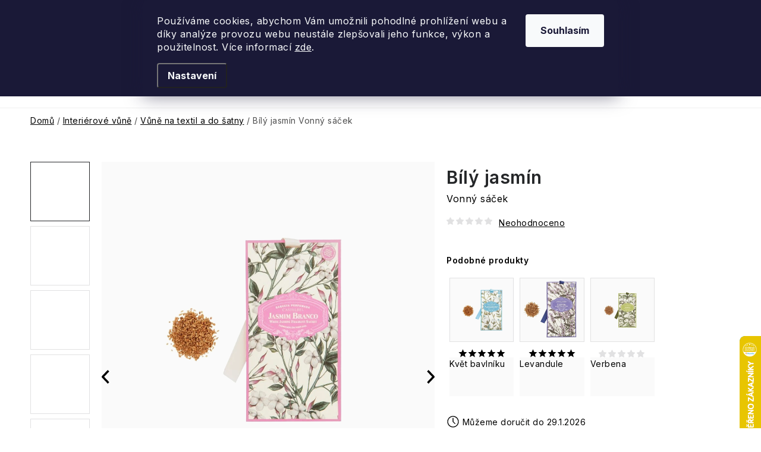

--- FILE ---
content_type: text/html; charset=utf-8
request_url: https://www.fragonito.cz/vonny-sacek-bily-jasmin/
body_size: 56231
content:
<!doctype html><html lang="cs" dir="ltr" class="header-background-light external-fonts-loaded"><head><meta charset="utf-8" /><meta name="viewport" content="width=device-width,initial-scale=1" /><title>Bílý jasmín  Vonný sáček - Fragonito.cz</title><link rel="preconnect" href="https://cdn.myshoptet.com" /><link rel="dns-prefetch" href="https://cdn.myshoptet.com" /><link rel="preload" href="https://cdn.myshoptet.com/prj/dist/master/cms/libs/jquery/jquery-1.11.3.min.js" as="script" /><link href="https://cdn.myshoptet.com/prj/dist/master/cms/templates/frontend_templates/shared/css/font-face/nunito.css" rel="stylesheet"><script>
dataLayer = [];
dataLayer.push({'shoptet' : {
    "pageId": 11277,
    "pageType": "productDetail",
    "currency": "CZK",
    "currencyInfo": {
        "decimalSeparator": ",",
        "exchangeRate": 1,
        "priceDecimalPlaces": 0,
        "symbol": "K\u010d",
        "symbolLeft": 0,
        "thousandSeparator": " "
    },
    "language": "cs",
    "projectId": 375662,
    "product": {
        "id": 68649,
        "guid": "836f47fc-a995-11ec-aedd-00163e42a2dd",
        "hasVariants": false,
        "codes": [
            {
                "code": "1-1510"
            }
        ],
        "code": "1-1510",
        "name": "B\u00edl\u00fd jasm\u00edn  Vonn\u00fd s\u00e1\u010dek",
        "appendix": "Vonn\u00fd s\u00e1\u010dek",
        "weight": 0,
        "manufacturer": "CASTELBEL",
        "manufacturerGuid": "1EF53339238C65529D95DA0BA3DED3EE",
        "currentCategory": "Interi\u00e9rov\u00e9 v\u016fn\u011b | V\u016fn\u011b na textil a do \u0161atny",
        "currentCategoryGuid": "7ccdec84-a646-11eb-90ab-b8ca3a6a5ac4",
        "defaultCategory": "Interi\u00e9rov\u00e9 v\u016fn\u011b | V\u016fn\u011b na textil a do \u0161atny",
        "defaultCategoryGuid": "7ccdec84-a646-11eb-90ab-b8ca3a6a5ac4",
        "currency": "CZK",
        "priceWithVat": 228
    },
    "stocks": [
        {
            "id": 1,
            "title": "Fragonito.cz",
            "isDeliveryPoint": 1,
            "visibleOnEshop": 1
        },
        {
            "id": "ext",
            "title": "Sklad",
            "isDeliveryPoint": 0,
            "visibleOnEshop": 1
        }
    ],
    "cartInfo": {
        "id": null,
        "freeShipping": false,
        "freeShippingFrom": 2000,
        "leftToFreeGift": {
            "formattedPrice": "1 K\u010d",
            "priceLeft": 1
        },
        "freeGift": false,
        "leftToFreeShipping": {
            "priceLeft": 2000,
            "dependOnRegion": 0,
            "formattedPrice": "2 000 K\u010d"
        },
        "discountCoupon": [],
        "getNoBillingShippingPrice": {
            "withoutVat": 0,
            "vat": 0,
            "withVat": 0
        },
        "cartItems": [],
        "taxMode": "ORDINARY"
    },
    "cart": [],
    "customer": {
        "priceRatio": 1,
        "priceListId": 1,
        "groupId": null,
        "registered": false,
        "mainAccount": false
    }
}});
dataLayer.push({'cookie_consent' : {
    "marketing": "denied",
    "analytics": "denied"
}});
document.addEventListener('DOMContentLoaded', function() {
    shoptet.consent.onAccept(function(agreements) {
        if (agreements.length == 0) {
            return;
        }
        dataLayer.push({
            'cookie_consent' : {
                'marketing' : (agreements.includes(shoptet.config.cookiesConsentOptPersonalisation)
                    ? 'granted' : 'denied'),
                'analytics': (agreements.includes(shoptet.config.cookiesConsentOptAnalytics)
                    ? 'granted' : 'denied')
            },
            'event': 'cookie_consent'
        });
    });
});
</script>

<!-- Google Tag Manager -->
<script>(function(w,d,s,l,i){w[l]=w[l]||[];w[l].push({'gtm.start':
new Date().getTime(),event:'gtm.js'});var f=d.getElementsByTagName(s)[0],
j=d.createElement(s),dl=l!='dataLayer'?'&l='+l:'';j.async=true;j.src=
'https://www.googletagmanager.com/gtm.js?id='+i+dl;f.parentNode.insertBefore(j,f);
})(window,document,'script','dataLayer','GTM-WVFJPLJ');</script>
<!-- End Google Tag Manager -->

<meta property="og:type" content="website"><meta property="og:site_name" content="fragonito.cz"><meta property="og:url" content="https://www.fragonito.cz/vonny-sacek-bily-jasmin/"><meta property="og:title" content="Bílý jasmín  Vonný sáček - Fragonito.cz"><meta name="author" content="Fragonito.cz"><meta name="web_author" content="Shoptet.cz"><meta name="dcterms.rightsHolder" content="www.fragonito.cz"><meta name="robots" content="index,follow"><meta property="og:image" content="https://cdn.myshoptet.com/usr/www.fragonito.cz/user/shop/big/68649_bily-jasmin.jpg?6537bdf7"><meta property="og:description" content="Bílý jasmín  Vonný sáček. Castelbel"><meta name="description" content="Bílý jasmín  Vonný sáček. Castelbel"><meta property="product:price:amount" content="228"><meta property="product:price:currency" content="CZK"><style>:root {--color-primary: #000000;--color-primary-h: 0;--color-primary-s: 0%;--color-primary-l: 0%;--color-primary-hover: #FFC500;--color-primary-hover-h: 46;--color-primary-hover-s: 100%;--color-primary-hover-l: 50%;--color-secondary: #D35465;--color-secondary-h: 352;--color-secondary-s: 59%;--color-secondary-l: 58%;--color-secondary-hover: #FFC500;--color-secondary-hover-h: 46;--color-secondary-hover-s: 100%;--color-secondary-hover-l: 50%;--color-tertiary: #000000;--color-tertiary-h: 0;--color-tertiary-s: 0%;--color-tertiary-l: 0%;--color-tertiary-hover: #cfcfcf;--color-tertiary-hover-h: 0;--color-tertiary-hover-s: 0%;--color-tertiary-hover-l: 81%;--color-header-background: #ffffff;--template-font: "Nunito";--template-headings-font: "Nunito";--header-background-url: url("[data-uri]");--cookies-notice-background: #1A1937;--cookies-notice-color: #F8FAFB;--cookies-notice-button-hover: #f5f5f5;--cookies-notice-link-hover: #27263f;--templates-update-management-preview-mode-content: "Náhled aktualizací šablony je aktivní pro váš prohlížeč."}</style>
    <script>var shoptet = shoptet || {};</script>
    <script src="https://cdn.myshoptet.com/prj/dist/master/shop/dist/main-3g-header.js.05f199e7fd2450312de2.js"></script>
<!-- User include --><!-- service 1213(832) html code header -->
<link href="https://fonts.googleapis.com/css2?family=Jost:wght@400;600;700&display=swap" rel="stylesheet">
<link href="https://cdn.myshoptet.com/prj/dist/master/shop/dist/font-shoptet-13.css.3c47e30adfa2e9e2683b.css" rel="stylesheet">
<link type="text/css" href="https://cdn.myshoptet.com/usr/paxio.myshoptet.com/user/documents/Jupiter/style.css?v1618388" rel="stylesheet" media="all" />
<link type="text/css" href="https://cdn.myshoptet.com/usr/paxio.myshoptet.com/user/documents/Jupiter/preklady.css?v11" rel="stylesheet" media="all" />
<link href="https://cdn.myshoptet.com/usr/paxio.myshoptet.com/user/documents/Jupiter/ikony.css?v1" rel="stylesheet">
<!-- api 426(80) html code header -->
<link rel="stylesheet" href="https://cdn.myshoptet.com/usr/api2.dklab.cz/user/documents/_doplnky/navstivene/375662/8/375662_8.css" type="text/css" /><style> :root { --dklab-lastvisited-background-color: #FFFFFF; } </style>
<!-- api 428(82) html code header -->
<link rel="stylesheet" href="https://cdn.myshoptet.com/usr/api2.dklab.cz/user/documents/_doplnky/oblibene/375662/23/375662_23.css" type="text/css" /><style>
        :root {
            --dklab-favourites-flag-color: #D35465;
            --dklab-favourites-flag-text-color: #FFFFFF;
            --dklab-favourites-add-text-color: #000000;            
            --dklab-favourites-remove-text-color: #D35465;            
            --dklab-favourites-add-text-detail-color: #000000;            
            --dklab-favourites-remove-text-detail-color: #D35465;            
            --dklab-favourites-header-icon-color: #FFFFFF;            
            --dklab-favourites-counter-color: #D35465;            
        } </style>
<!-- api 492(144) html code header -->
<link rel="stylesheet" href="https://cdn.myshoptet.com/usr/api2.dklab.cz/user/documents/_doplnky/zakoupilo/375662/797/375662_797.css" type="text/css" /><style>
        :root {
            --dklab-zakoupilo-color-text: #FFFFFF;
            --dklab-zakoupilo-color-background: rgba(0,0,0,0.5);  
            --dklab-zakoupilo-color-border: rgba(0,0,0,0.5);            
            --dklab-zakoupilo-border-rounding: 100px;        
            
        }
        </style>
<!-- api 706(352) html code header -->
<link rel="stylesheet" href="https://cdn.myshoptet.com/usr/api2.dklab.cz/user/documents/_doplnky/zalozky/375662/996/375662_996.css" type="text/css" /><style>
        :root {
            
        }
        </style>
<!-- api 709(355) html code header -->
<script>
  const PWJS = {};
</script>

<script src=https://app.productwidgets.cz/pwjs.js></script>



<!-- api 1517(1128) html code header -->
<!-- Shop The Look file location --><script src='https://api.klubus.cz/shoptet/addons/shop-the-look/data/375662/frontend/content-data.js?v=1769160665'></script>
<!-- api 473(125) html code header -->

                <style>
                    #order-billing-methods .radio-wrapper[data-guid="55ca18a4-9b1e-11ed-90ab-b8ca3a6a5ac4"]:not(.cggooglepay), #order-billing-methods .radio-wrapper[data-guid="19108587-66d5-11eb-90ab-b8ca3a6a5ac4"]:not(.cgapplepay) {
                        display: none;
                    }
                </style>
                <script type="text/javascript">
                    document.addEventListener('DOMContentLoaded', function() {
                        if (getShoptetDataLayer('pageType') === 'billingAndShipping') {
                            
                try {
                    if (window.ApplePaySession && window.ApplePaySession.canMakePayments()) {
                        document.querySelector('#order-billing-methods .radio-wrapper[data-guid="19108587-66d5-11eb-90ab-b8ca3a6a5ac4"]').classList.add('cgapplepay');
                    }
                } catch (err) {} 
            
                            
                const cgBaseCardPaymentMethod = {
                        type: 'CARD',
                        parameters: {
                            allowedAuthMethods: ["PAN_ONLY", "CRYPTOGRAM_3DS"],
                            allowedCardNetworks: [/*"AMEX", "DISCOVER", "INTERAC", "JCB",*/ "MASTERCARD", "VISA"]
                        }
                };
                
                function cgLoadScript(src, callback)
                {
                    var s,
                        r,
                        t;
                    r = false;
                    s = document.createElement('script');
                    s.type = 'text/javascript';
                    s.src = src;
                    s.onload = s.onreadystatechange = function() {
                        if ( !r && (!this.readyState || this.readyState == 'complete') )
                        {
                            r = true;
                            callback();
                        }
                    };
                    t = document.getElementsByTagName('script')[0];
                    t.parentNode.insertBefore(s, t);
                } 
                
                function cgGetGoogleIsReadyToPayRequest() {
                    return Object.assign(
                        {},
                        {
                            apiVersion: 2,
                            apiVersionMinor: 0
                        },
                        {
                            allowedPaymentMethods: [cgBaseCardPaymentMethod]
                        }
                    );
                }

                function onCgGooglePayLoaded() {
                    let paymentsClient = new google.payments.api.PaymentsClient({environment: 'PRODUCTION'});
                    paymentsClient.isReadyToPay(cgGetGoogleIsReadyToPayRequest()).then(function(response) {
                        if (response.result) {
                            document.querySelector('#order-billing-methods .radio-wrapper[data-guid="55ca18a4-9b1e-11ed-90ab-b8ca3a6a5ac4"]').classList.add('cggooglepay');	 	 	 	 	 
                        }
                    })
                    .catch(function(err) {});
                }
                
                cgLoadScript('https://pay.google.com/gp/p/js/pay.js', onCgGooglePayLoaded);
            
                        }
                    });
                </script> 
                
<!-- api 608(256) html code header -->
<link rel="stylesheet" href="https://cdn.myshoptet.com/usr/api2.dklab.cz/user/documents/_doplnky/bannery/375662/4099/375662_4099.css" type="text/css" /><style>
        :root {
            --dklab-bannery-b-hp-padding: 5px;
            --dklab-bannery-b-hp-box-padding: 5px;
            --dklab-bannery-b-hp-big-screen: 50%;
            --dklab-bannery-b-hp-medium-screen: 50%;
            --dklab-bannery-b-hp-small-screen: 50%;
            --dklab-bannery-b-hp-tablet-screen: 50%;
            --dklab-bannery-b-hp-mobile-screen: 50%;

            --dklab-bannery-i-hp-icon-color: #FFFFFF;
            --dklab-bannery-i-hp-color: #000000;
            --dklab-bannery-i-hp-background: #FFFFFF;            
            
            --dklab-bannery-i-d-icon-color: #FFFFFF;
            --dklab-bannery-i-d-color: #000000;
            --dklab-bannery-i-d-background: #FFFFFF;


            --dklab-bannery-i-hp-w-big-screen: 5;
            --dklab-bannery-i-hp-w-medium-screen: 4;
            --dklab-bannery-i-hp-w-small-screen: 4;
            --dklab-bannery-i-hp-w-tablet-screen: 4;
            --dklab-bannery-i-hp-w-mobile-screen: 2;
            
            --dklab-bannery-i-d-w-big-screen: 4;
            --dklab-bannery-i-d-w-medium-screen: 4;
            --dklab-bannery-i-d-w-small-screen: 4;
            --dklab-bannery-i-d-w-tablet-screen: 4;
            --dklab-bannery-i-d-w-mobile-screen: 2;

        }</style>
<!-- service 608(256) html code header -->
<link rel="stylesheet" href="https://cdn.myshoptet.com/usr/api.dklab.cz/user/documents/fontawesome/css/all.css?v=1.02" type="text/css" />
<!-- service 619(267) html code header -->
<link href="https://cdn.myshoptet.com/usr/fvstudio.myshoptet.com/user/documents/addons/cartupsell.min.css?24.11.1" rel="stylesheet">
<!-- service 1517(1128) html code header -->
<link rel="stylesheet" href="https://cdn.myshoptet.com/addons/janklubus/shoptet-shop-the-look-frontend/styles.header.min.css?3dab94f698d04dd6c54f27e213cd1ae626ead247">
<!-- service 425(79) html code header -->
<style>
.hodnoceni:before{content: "Jak o nás mluví zákazníci";}
.hodnoceni.svk:before{content: "Ako o nás hovoria zákazníci";}
.hodnoceni.hun:before{content: "Mit mondanak rólunk a felhasználók";}
.hodnoceni.pl:before{content: "Co mówią o nas klienci";}
.hodnoceni.eng:before{content: "Customer reviews";}
.hodnoceni.de:before{content: "Was unsere Kunden über uns denken";}
.hodnoceni.ro:before{content: "Ce spun clienții despre noi";}
.hodnoceni{margin: 20px auto;}
body:not(.paxio-merkur):not(.venus):not(.jupiter) .hodnoceni .vote-wrap {border: 0 !important;width: 24.5%;flex-basis: 25%;padding: 10px 20px !important;display: inline-block;margin: 0;vertical-align: top;}
.multiple-columns-body #content .hodnoceni .vote-wrap {width: 49%;flex-basis: 50%;}
.hodnoceni .votes-wrap {display: block; border: 1px solid #f7f7f7;margin: 0;width: 100%;max-width: none;padding: 10px 0; background: #fff;}
.hodnoceni .vote-wrap:nth-child(n+5){display: none !important;}
.hodnoceni:before{display: block;font-size: 18px;padding: 10px 20px;background: #fcfcfc;}
.sidebar .hodnoceni .vote-pic, .sidebar .hodnoceni .vote-initials{display: block;}
.sidebar .hodnoceni .vote-wrap, #column-l #column-l-in .hodnoceni .vote-wrap {width: 100% !important; display: block;}
.hodnoceni > a{display: block;text-align: right;padding-top: 6px;}
.hodnoceni > a:after{content: "››";display: inline-block;margin-left: 2px;}
.sidebar .hodnoceni:before, #column-l #column-l-in .hodnoceni:before {background: none !important; padding-left: 0 !important;}
.template-10 .hodnoceni{max-width: 952px !important;}
.page-detail .hodnoceni > a{font-size: 14px;}
.page-detail .hodnoceni{margin-bottom: 30px;}
@media screen and (min-width: 992px) and (max-width: 1199px) {
.hodnoceni .vote-rating{display: block;}
.hodnoceni .vote-time{display: block;margin-top: 3px;}
.hodnoceni .vote-delimeter{display: none;}
}
@media screen and (max-width: 991px) {
body:not(.paxio-merkur):not(.venus):not(.jupiter) .hodnoceni .vote-wrap {width: 49%;flex-basis: 50%;}
.multiple-columns-body #content .hodnoceni .vote-wrap {width: 99%;flex-basis: 100%;}
}
@media screen and (max-width: 767px) {
body:not(.paxio-merkur):not(.venus):not(.jupiter) .hodnoceni .vote-wrap {width: 99%;flex-basis: 100%;}
}
.home #main-product .hodnoceni{margin: 0 0 60px 0;}
.hodnoceni .votes-wrap.admin-response{display: none !important;}
.hodnoceni .vote-pic {width: 100px;}
.hodnoceni .vote-delimeter{display: none;}
.hodnoceni .vote-rating{display: block;}
.hodnoceni .vote-time {display: block;margin-top: 5px;}
@media screen and (min-width: 768px){
.template-12 .hodnoceni{max-width: 747px; margin-left: auto; margin-right: auto;}
}
@media screen and (min-width: 992px){
.template-12 .hodnoceni{max-width: 972px;}
}
@media screen and (min-width: 1200px){
.template-12 .hodnoceni{max-width: 1418px;}
}
.template-14 .hodnoceni .vote-initials{margin: 0 auto;}
.vote-pic img::before {display: none;}
.hodnoceni + .hodnoceni {display: none;}
</style>
<!-- service 428(82) html code header -->
<style>
@font-face {
    font-family: 'oblibene';
    src:  url('https://cdn.myshoptet.com/usr/api2.dklab.cz/user/documents/_doplnky/oblibene/font/oblibene.eot?v1');
    src:  url('https://cdn.myshoptet.com/usr/api2.dklab.cz/user/documents/_doplnky/oblibene/font/oblibene.eot?v1#iefix') format('embedded-opentype'),
    url('https://cdn.myshoptet.com/usr/api2.dklab.cz/user/documents/_doplnky/oblibene/font/oblibene.ttf?v1') format('truetype'),
    url('https://cdn.myshoptet.com/usr/api2.dklab.cz/user/documents/_doplnky/oblibene/font/oblibene.woff?v1') format('woff'),
    url('https://cdn.myshoptet.com/usr/api2.dklab.cz/user/documents/_doplnky/oblibene/font/oblibene.svg?v1') format('svg');
    font-weight: normal;
    font-style: normal;
}
</style>
<script>
var dklabFavIndividual;
</script>
<!-- service 1908(1473) html code header -->
<script type="text/javascript">
    var eshop = {
        'host': 'www.fragonito.cz',
        'projectId': 375662,
        'template': 'Disco',
        'lang': 'cs',
    };
</script>

<link href="https://cdn.myshoptet.com/usr/honzabartos.myshoptet.com/user/documents/style.css?v=296" rel="stylesheet"/>
<script src="https://cdn.myshoptet.com/usr/honzabartos.myshoptet.com/user/documents/script.js?v=300" type="text/javascript"></script>

<style>
.up-callout {
    background-color: rgba(33, 150, 243, 0.1); /* Soft info blue with transparency */
    border: 1px solid rgba(33, 150, 243, 0.3); /* Subtle blue border */
    border-radius: 8px; /* Rounded corners */
    padding: 15px 20px; /* Comfortable padding */
    box-shadow: 0 2px 5px rgba(0, 0, 0, 0.1); /* Subtle shadow for depth */
    max-width: 600px; /* Optional: Limits width for readability */
    margin: 20px auto; /* Centers the box with some spacing */
}

.up-callout p {
    margin: 0; /* Removes default paragraph margin */
    color: #333; /* Dark text for contrast */
    font-size: 16px; /* Readable font size */
    line-height: 1.5; /* Improves readability */
}
</style>
<!-- project html code header -->
<meta name="facebook-domain-verification" content="v5y22bpogmxs4kdtcn8xylg4uwdt44"/>
<script>;(function(p,l,o,w,i,n,g){if(!p[i]){p.GlobalSnowplowNamespace=p.GlobalSnowplowNamespace||[];
p.GlobalSnowplowNamespace.push(i);p[i]=function(){(p[i].q=p[i].q||[]).push(arguments)};p[i].q=p[i].q||[];n=l.createElement(o);g=l.getElementsByTagName(o)[0];n.async=1;n.src=w;g.parentNode.insertBefore(n,g)}}(window,document,"script","//d70shl7vidtft.cloudfront.net/ecmtr-2.4.2.js","ecotrack"));
window.ecotrack('newTracker','cf','d2dpiwfhf3tz0r.cloudfront.net',{appId:'fragonito'});window.ecotrack('setUserIdFromLocation','ecmid');
window.ecotrack('trackPageView');</script>
<link rel="preconnect" href="https://fonts.googleapis.com"><link rel="preconnect" href="https://fonts.gstatic.com" crossorigin><link href="https://fonts.googleapis.com/css2?family=Inter:wght@100..900&display=swap" rel="stylesheet"><link href="https://use.typekit.net/dzm5hcl.css" rel="stylesheet"><link href="/user/documents/upload/css/frg2405c.css" rel="stylesheet"><link href="/user/documents/upload/css/frg09.css" rel="stylesheet"><link href="/user/documents/upload/css/denik.css?g" rel="stylesheet"><link href="/user/documents/upload/css/frgbf.css?a" rel="stylesheet"><link href="/user/documents/upload/css/frg2505c.css?d" rel="stylesheet">
<link href="/user/documents/upload/css/frg25.6.css" rel="stylesheet"><link href="/user/documents/upload/roipi/leto.css?b" rel="stylesheet">
<link href="/user/documents/upload/css/frg.leto.css?a" rel="stylesheet"><link href="/user/documents/upload/roipi/n20.css?d1" rel="stylesheet">
<link href="/user/documents/upload/roipi/l20-3.css?a" rel="stylesheet"><link href="/user/documents/upload/css/frg2506part.css" rel="stylesheet">
<link href="/user/documents/upload/css/frg0730.css" rel="stylesheet"><link href="/user/documents/upload/css/frg2510.css" rel="stylesheet">
<link href="/user/documents/upload/roipi/pod1.css?b" rel="stylesheet"><link href="/user/documents/upload/roipi/pod20.css?b" rel="stylesheet">
<link href="/user/documents/upload/roipi/pod2.css?e" rel="stylesheet"><link href="/user/documents/upload/roipi/cdvb.css?j" rel="stylesheet">
<link href="/user/documents/upload/roipi/frg20.css?j" rel="stylesheet">
<link href="/user/documents/upload/roipi/van20.css?d" rel="stylesheet">
<link href="/user/documents/upload/css/sady.css?a" rel="stylesheet">
<link href="/user/documents/upload/roipi/bf20.css?a" rel="stylesheet">
<link href="/user/documents/upload/roipi/dv.css?d" rel="stylesheet">
<style>
:root{--template-font:"Inter";--template-headings-font:"Inter";--fav-name:"Seznam přání";--login-txt:"Přihlaste se";--vc-dph:"vč. DPH";--s-dph:"s DPH";--add-fav:"Přidat do Seznamu přání";--del-fav:"Přidáno do Seznamu přání";--muzeme-dorucit:"Můžeme doručit do ";--defdeltime:"Pro možné doručení zvolte prosím variantu"}

.menu-item-12327>a>b:before{content:url(/user/documents/upload/24/tree-red.png);position:relative;top:5px;right:4px}
.menu-item-12327>a>b{color:#881a23}
.menu-item-11385>a>b:before{content:url(/user/documents/upload/24/gift-green.svg);position:relative;top:5px;right:4px}
.menu-item-11385>a>b{color:#58845A}
.menu-item-16490>a>b:before{content:url(/user/documents/upload/24/tree-red.png);position:relative;top:5px;right:4px}
.menu-item-16490>a>b{color:#881a23}

.flag-britanie-cd{display:none!important}
@media (min-width: 1440px) {
.wide .p-detail-inner .p-data-wrapper{min-width:0}
.p-data-wrapper .product-slider .products-block{zoom:.7}
}

@media (min-width:768px) {
.products-alternative-wrapper .product-slider-navigation.navigation-prev{top:28px!important}
.products-alternative-wrapper .product-slider-navigation.navigation-next{top:24px!important}
#manufacturerDescription.fade{opacity:1;margin-top:0}
.top-cat-mob{display:none}
.description-inner>#productVideos{display:none}
#productVideos{opacity:1!important}
#productVideos .video_flex{width:50%}
}


@media (max-width:767px) {
.p-image-wrapper{display:flex;flex-flow:column}
.p-detail-inner-header-mobile{order:9;margin-top:30px}
.p-data-wrapper .product-slider .products-block{zoom:.5}
.products-wrapper.product-slider-holder.has-navigation{padding-top:0!important}

.products-alternative-wrapper .product-slider-navigation.navigation-prev{top:-8px!important}
.products-alternative-wrapper .product-slider-navigation.navigation-next{top:-4px!important}
.p-data-wrapper .products-alternative-wrapper .products-block>div .p .name{height:unset}
body.type-product .breadcrumbs{margin-bottom:0!important}
#productsRelated{margin-top:20px}
.products-header, .hodnoceni:before{font-size: 20px}
.type-product #productsRelated .product-slider-navigation{top:0!important}
.p-data-wrapper .products-alternative-wrapper .products-block>div .p .name{font-size:20px}

.subcategories.with-image li a:not(.big) .image{display:block}
.subcategories.with-image li a:not(.big) .image img{max-height:46px;margin:0}
.subcategories.with-image li a:not(.big) .text{padding-left:0}

.top-cat-mob{position:relative;padding:0 10px}
.top-cat-mob h3{color:#323232;font-size:16px;line-height:normal;max-width:calc(100% - 95px);margin-bottom:0}
.top-cat-mob .top-flag{color:#FFF;text-align:center;font-size:10px;border-radius:38.5px;border:1px solid #252729;background:#252729;width:91px;letter-spacing:0;height:19px;position:absolute;top:0;right:10px}
.top-cat-mob .subcategories.with-image{margin:0;margin-top:10px!important}

.subcategories.with-image>li:has(a[href="/pro-nej-sady/"]):before,.subcategories.with-image>li:has(a[href="/pro-ni-sady/"]):before{display:none!important}
.subcategories.with-image>li:has(a[href="/pro-nej-sady/"]),.subcategories.with-image>li:has(a[href="/pro-ni-sady/"]){margin-top:0;width:100%}
.subcategories.with-image>li>a[href="/pro-nej-sady/"]:before,.subcategories.with-image>li>a[href="/pro-ni-sady/"]:before{content:"👩 Dárkové sady pro ni";color: #F26670;
        font-size: 16px;
        line-height: normal}
.subcategories.with-image>li>a[href="/pro-nej-sady/"]:before{content:"👨 Dárkové sady pro něj";color:#1482DB}
.subcategories.with-image>li>a[href="/pro-ni-sady/"] .image,.subcategories.with-image>li>a[href="/pro-ni-sady/"] .text,
.subcategories.with-image>li>a[href="/pro-nej-sady/"] .image,.subcategories.with-image>li>a[href="/pro-nej-sady/"] .text{display:none!important}
.subcategories.with-image>li>a[href="/pro-nej-sady/"],.subcategories.with-image>li>a[href="/pro-ni-sady/"]{border-left:none;border-right:none;border-radius:0}
.subcategories.with-image>li>a[href="/pro-nej-sady/"]{border-top:none;margin-bottom:30px}
.subcategories.with-image:has(a[href="/pro-ni-sady/"]){margin-top:0}

.subcategories.with-image>li>a[href="/pro-nej-sady/"]:after,.subcategories.with-image>li>a[href="/pro-ni-sady/"]:after{display:block;transform:rotate(-90deg);content:"\e9b6";font-family:ikony;font-size:13px}

.filter-section.sady>div{display:none}
/*.up-products-cart-wrapper{width:100%!important}*/
}
.product video{width:100%}

/*pouze iOS*/
@supports (-webkit-overflow-scrolling: touch) {
.p-data-wrapper .products-alternative-wrapper .products-block>div .p .name {font-size:13px!important}
}

.fix-detail-header{display:none!important}
</style>
<!-- /User include --><link rel="shortcut icon" href="/favicon.ico" type="image/x-icon" /><link rel="canonical" href="https://www.fragonito.cz/vonny-sacek-bily-jasmin/" />    <script>
        var _hwq = _hwq || [];
        _hwq.push(['setKey', '2435DEC087E2FE682FBBF92DFAD21E2E']);
        _hwq.push(['setTopPos', '500']);
        _hwq.push(['showWidget', '22']);
        (function() {
            var ho = document.createElement('script');
            ho.src = 'https://cz.im9.cz/direct/i/gjs.php?n=wdgt&sak=2435DEC087E2FE682FBBF92DFAD21E2E';
            var s = document.getElementsByTagName('script')[0]; s.parentNode.insertBefore(ho, s);
        })();
    </script>
    <!-- Global site tag (gtag.js) - Google Analytics -->
    <script async src="https://www.googletagmanager.com/gtag/js?id=G-JL1DPZMMZ4"></script>
    <script>
        
        window.dataLayer = window.dataLayer || [];
        function gtag(){dataLayer.push(arguments);}
        

                    console.debug('default consent data');

            gtag('consent', 'default', {"ad_storage":"denied","analytics_storage":"denied","ad_user_data":"denied","ad_personalization":"denied","wait_for_update":500});
            dataLayer.push({
                'event': 'default_consent'
            });
        
        gtag('js', new Date());

                gtag('config', 'UA-43450823-38', { 'groups': "UA" });
        
                gtag('config', 'G-JL1DPZMMZ4', {"groups":"GA4","send_page_view":false,"content_group":"productDetail","currency":"CZK","page_language":"cs"});
        
                gtag('config', 'AW-16510750867', {"allow_enhanced_conversions":true});
        
        
        
        
        
                    gtag('event', 'page_view', {"send_to":"GA4","page_language":"cs","content_group":"productDetail","currency":"CZK"});
        
                gtag('set', 'currency', 'CZK');

        gtag('event', 'view_item', {
            "send_to": "UA",
            "items": [
                {
                    "id": "1-1510",
                    "name": "B\u00edl\u00fd jasm\u00edn  Vonn\u00fd s\u00e1\u010dek",
                    "category": "Interi\u00e9rov\u00e9 v\u016fn\u011b \/ V\u016fn\u011b na textil a do \u0161atny",
                                        "brand": "CASTELBEL",
                                                            "price": 188
                }
            ]
        });
        
        
        
        
        
                    gtag('event', 'view_item', {"send_to":"GA4","page_language":"cs","content_group":"productDetail","value":188,"currency":"CZK","items":[{"item_id":"1-1510","item_name":"B\u00edl\u00fd jasm\u00edn  Vonn\u00fd s\u00e1\u010dek","item_brand":"CASTELBEL","item_category":"Interi\u00e9rov\u00e9 v\u016fn\u011b","item_category2":"V\u016fn\u011b na textil a do \u0161atny","price":188,"quantity":1,"index":0}]});
        
        
        
        
        
        
        
        document.addEventListener('DOMContentLoaded', function() {
            if (typeof shoptet.tracking !== 'undefined') {
                for (var id in shoptet.tracking.bannersList) {
                    gtag('event', 'view_promotion', {
                        "send_to": "UA",
                        "promotions": [
                            {
                                "id": shoptet.tracking.bannersList[id].id,
                                "name": shoptet.tracking.bannersList[id].name,
                                "position": shoptet.tracking.bannersList[id].position
                            }
                        ]
                    });
                }
            }

            shoptet.consent.onAccept(function(agreements) {
                if (agreements.length !== 0) {
                    console.debug('gtag consent accept');
                    var gtagConsentPayload =  {
                        'ad_storage': agreements.includes(shoptet.config.cookiesConsentOptPersonalisation)
                            ? 'granted' : 'denied',
                        'analytics_storage': agreements.includes(shoptet.config.cookiesConsentOptAnalytics)
                            ? 'granted' : 'denied',
                                                                                                'ad_user_data': agreements.includes(shoptet.config.cookiesConsentOptPersonalisation)
                            ? 'granted' : 'denied',
                        'ad_personalization': agreements.includes(shoptet.config.cookiesConsentOptPersonalisation)
                            ? 'granted' : 'denied',
                        };
                    console.debug('update consent data', gtagConsentPayload);
                    gtag('consent', 'update', gtagConsentPayload);
                    dataLayer.push(
                        { 'event': 'update_consent' }
                    );
                }
            });
        });
    </script>
<script>
    (function(t, r, a, c, k, i, n, g) { t['ROIDataObject'] = k;
    t[k]=t[k]||function(){ (t[k].q=t[k].q||[]).push(arguments) },t[k].c=i;n=r.createElement(a),
    g=r.getElementsByTagName(a)[0];n.async=1;n.src=c;g.parentNode.insertBefore(n,g)
    })(window, document, 'script', '//www.heureka.cz/ocm/sdk.js?source=shoptet&version=2&page=product_detail', 'heureka', 'cz');

    heureka('set_user_consent', 0);
</script>
</head><body class="desktop id-11277 in-vune-na-textil-a-do-satny template-13 type-product type-detail one-column-body columns-mobile-2 columns-4 blank-mode blank-mode-css smart-labels-active ums_forms_redesign--off ums_a11y_category_page--on ums_discussion_rating_forms--off ums_flags_display_unification--on ums_a11y_login--off mobile-header-version-0">
        <div id="fb-root"></div>
        <script>
            window.fbAsyncInit = function() {
                FB.init({
//                    appId            : 'your-app-id',
                    autoLogAppEvents : true,
                    xfbml            : true,
                    version          : 'v19.0'
                });
            };
        </script>
        <script async defer crossorigin="anonymous" src="https://connect.facebook.net/cs_CZ/sdk.js"></script>
<!-- Google Tag Manager (noscript) -->
<noscript><iframe src="https://www.googletagmanager.com/ns.html?id=GTM-WVFJPLJ"
height="0" width="0" style="display:none;visibility:hidden"></iframe></noscript>
<!-- End Google Tag Manager (noscript) -->

    <div class="siteCookies siteCookies--top siteCookies--dark js-siteCookies" role="dialog" data-testid="cookiesPopup" data-nosnippet>
        <div class="siteCookies__form">
            <div class="siteCookies__content">
                <div class="siteCookies__text">
                    Používáme cookies, abychom Vám umožnili pohodlné prohlížení webu a díky analýze provozu webu neustále zlepšovali jeho funkce, výkon a použitelnost. Více informací <a href="http://www.fragonito.cz/podminky-ochrany-osobnich-udaju/" target="\" _blank="">zde</a>.
                </div>
                <p class="siteCookies__links">
                    <button class="siteCookies__link js-cookies-settings" aria-label="Nastavení cookies" data-testid="cookiesSettings">Nastavení</button>
                </p>
            </div>
            <div class="siteCookies__buttonWrap">
                                <button class="siteCookies__button js-cookiesConsentSubmit" value="all" aria-label="Přijmout cookies" data-testid="buttonCookiesAccept">Souhlasím</button>
            </div>
        </div>
        <script>
            document.addEventListener("DOMContentLoaded", () => {
                const siteCookies = document.querySelector('.js-siteCookies');
                document.addEventListener("scroll", shoptet.common.throttle(() => {
                    const st = document.documentElement.scrollTop;
                    if (st > 1) {
                        siteCookies.classList.add('siteCookies--scrolled');
                    } else {
                        siteCookies.classList.remove('siteCookies--scrolled');
                    }
                }, 100));
            });
        </script>
    </div>
<a href="#content" class="skip-link sr-only">Přejít na obsah</a><div class="overall-wrapper"><div class="site-msg information"><div class="container"><div class="text">Dárek ke každé objednávce</div><div class="close js-close-information-msg"></div></div></div><div class="user-action"><div class="container"><div class="user-action-in"><div class="user-action-login popup-widget login-widget"><div class="popup-widget-inner"><h2 id="loginHeading">Přihlášení k vašemu účtu</h2><div id="customerLogin"><form action="/action/Customer/Login/" method="post" id="formLoginIncluded" class="csrf-enabled formLogin" data-testid="formLogin"><input type="hidden" name="referer" value="" /><div class="form-group"><div class="input-wrapper email js-validated-element-wrapper no-label"><input type="email" name="email" class="form-control" autofocus placeholder="E-mailová adresa (např. jan@novak.cz)" data-testid="inputEmail" autocomplete="email" required /></div></div><div class="form-group"><div class="input-wrapper password js-validated-element-wrapper no-label"><input type="password" name="password" class="form-control" placeholder="Heslo" data-testid="inputPassword" autocomplete="current-password" required /><span class="no-display">Nemůžete vyplnit toto pole</span><input type="text" name="surname" value="" class="no-display" /></div></div><div class="form-group"><div class="login-wrapper"><button type="submit" class="btn btn-secondary btn-text btn-login" data-testid="buttonSubmit">Přihlásit se</button><div class="password-helper"><a href="/registrace/" data-testid="signup" rel="nofollow">Nová registrace</a><a href="/klient/zapomenute-heslo/" rel="nofollow">Zapomenuté heslo</a></div></div></div></form>
</div></div></div>
    <div id="cart-widget" class="user-action-cart popup-widget cart-widget loader-wrapper" data-testid="popupCartWidget" role="dialog" aria-hidden="true">
        <div class="popup-widget-inner cart-widget-inner place-cart-here">
            <div class="loader-overlay">
                <div class="loader"></div>
            </div>
        </div>
    </div>
</div>
</div></div><div class="top-navigation-bar" data-testid="topNavigationBar">

    <div class="container">

                            <div class="top-navigation-menu">
                <ul class="top-navigation-bar-menu">
                                            <li class="top-navigation-menu-item-29">
                            <a href="/kontakty/" title="Kontakty">Kontakty</a>
                        </li>
                                            <li class="top-navigation-menu-item-external-82">
                            <a href="https://www.fragonito.cz/obchodni-podminky/#doprava" title="Doprava">Doprava</a>
                        </li>
                                    </ul>
                <div class="top-navigation-menu-trigger">Více</div>
                <ul class="top-navigation-bar-menu-helper"></ul>
            </div>
        
        <div class="top-navigation-tools">
                <div class="dropdown">
        <span>Ceny v:</span>
        <button id="topNavigationDropdown" type="button" data-toggle="dropdown" aria-haspopup="true" aria-expanded="false">
            CZK
            <span class="caret"></span>
        </button>
        <ul class="dropdown-menu" aria-labelledby="topNavigationDropdown"><li><a href="/action/Currency/changeCurrency/?currencyCode=CZK" rel="nofollow">CZK</a></li><li><a href="/action/Currency/changeCurrency/?currencyCode=EUR" rel="nofollow">EUR</a></li></ul>
    </div>
            <a href="/login/?backTo=%2Fvonny-sacek-bily-jasmin%2F" class="top-nav-button top-nav-button-login primary login toggle-window" data-target="login" data-testid="signin" rel="nofollow"><span>Přihlášení</span></a>
    <a href="/registrace/" class="top-nav-button top-nav-button-register" data-testid="headerSignup">Registrace</a>
        </div>

    </div>

</div>
<header id="header">
        <div class="header-top">
            <div class="container navigation-wrapper header-top-wrapper">
                <div class="site-name"><a href="/" data-testid="linkWebsiteLogo"><img src="https://cdn.myshoptet.com/usr/www.fragonito.cz/user/logos/fragonito-logo.png" alt="Fragonito.cz" fetchpriority="low" /></a></div>                <div class="search" itemscope itemtype="https://schema.org/WebSite">
                    <meta itemprop="headline" content="Vůně na textil a do šatny"/><meta itemprop="url" content="https://www.fragonito.cz"/><meta itemprop="text" content="Bílý jasmín Vonný sáček. Castelbel"/>                    <form action="/action/ProductSearch/prepareString/" method="post"
    id="formSearchForm" class="search-form compact-form js-search-main"
    itemprop="potentialAction" itemscope itemtype="https://schema.org/SearchAction" data-testid="searchForm">
    <fieldset>
        <meta itemprop="target"
            content="https://www.fragonito.cz/vyhledavani/?string={string}"/>
        <input type="hidden" name="language" value="cs"/>
        
            
    <span class="search-input-icon" aria-hidden="true"></span>

<input
    type="search"
    name="string"
        class="query-input form-control search-input js-search-input"
    placeholder="Napište, co hledáte"
    autocomplete="off"
    required
    itemprop="query-input"
    aria-label="Vyhledávání"
    data-testid="searchInput"
>
            <button type="submit" class="btn btn-default search-button" data-testid="searchBtn">Hledat</button>
        
    </fieldset>
</form>
                </div>
                <div class="navigation-buttons">
                    <a href="#" class="toggle-window" data-target="search" data-testid="linkSearchIcon"><span class="sr-only">Hledat</span></a>
                        
    <a href="/kosik/" class="btn btn-icon toggle-window cart-count" data-target="cart" data-hover="true" data-redirect="true" data-testid="headerCart" rel="nofollow" aria-haspopup="dialog" aria-expanded="false" aria-controls="cart-widget">
        
                <span class="sr-only">Nákupní košík</span>
        
            <span class="cart-price visible-lg-inline-block" data-testid="headerCartPrice">
                                    Prázdný košík                            </span>
        
    
            </a>
                    <a href="#" class="toggle-window" data-target="navigation" data-testid="hamburgerMenu"></a>
                </div>
            </div>
        </div>
        <div class="header-bottom">
            <div class="container navigation-wrapper header-bottom-wrapper js-navigation-container">
                <nav id="navigation" aria-label="Hlavní menu" data-collapsible="true"><div class="navigation-in menu"><ul class="menu-level-1" role="menubar" data-testid="headerMenuItems"><li class="menu-item-11127" role="none"><a href="/novinky/" data-testid="headerMenuItem" role="menuitem" aria-expanded="false"><b>Novinky 2026</b></a></li>
<li class="menu-item-11133" role="none"><a href="/akce/" data-testid="headerMenuItem" role="menuitem" aria-expanded="false"><b>Akce</b></a></li>
<li class="menu-item-11199 ext" role="none"><a href="/svicky-a-vune/" data-testid="headerMenuItem" role="menuitem" aria-haspopup="true" aria-expanded="false"><b>Interiérové vůně</b><span class="submenu-arrow"></span></a><ul class="menu-level-2" aria-label="Interiérové vůně" tabindex="-1" role="menu"><li class="menu-item-11274 has-third-level" role="none"><a href="/svicky/" class="menu-image" data-testid="headerMenuItem" tabindex="-1" aria-hidden="true"><img src="data:image/svg+xml,%3Csvg%20width%3D%22140%22%20height%3D%22100%22%20xmlns%3D%22http%3A%2F%2Fwww.w3.org%2F2000%2Fsvg%22%3E%3C%2Fsvg%3E" alt="" aria-hidden="true" width="140" height="100"  data-src="https://cdn.myshoptet.com/usr/www.fragonito.cz/user/categories/thumb/creamyvanilla375.jpeg" fetchpriority="low" /></a><div><a href="/svicky/" data-testid="headerMenuItem" role="menuitem"><span>Svíčky</span></a>
                                                    <ul class="menu-level-3" role="menu">
                                                                    <li class="menu-item-12225" role="none">
                                        <a href="/podzimni-vune/" data-testid="headerMenuItem" role="menuitem">
                                            Podzimní svíčky</a>,                                    </li>
                                                                    <li class="menu-item-12288" role="none">
                                        <a href="/vanocni-svicky-2/" data-testid="headerMenuItem" role="menuitem">
                                            Vánoční svíčky</a>,                                    </li>
                                                                    <li class="menu-item-12285" role="none">
                                        <a href="/darkove-sady-se-svickou/" data-testid="headerMenuItem" role="menuitem">
                                            Dárkové sady se svíčkou</a>,                                    </li>
                                                                    <li class="menu-item-12222" role="none">
                                        <a href="/drevite-vune/" data-testid="headerMenuItem" role="menuitem">
                                            Dřevité vůně</a>,                                    </li>
                                                                    <li class="menu-item-12150" role="none">
                                        <a href="/kvetinove-vune/" data-testid="headerMenuItem" role="menuitem">
                                            Květinové vůně</a>,                                    </li>
                                                                    <li class="menu-item-12147" role="none">
                                        <a href="/ovocne-svicky/" data-testid="headerMenuItem" role="menuitem">
                                            Ovocné vůně</a>,                                    </li>
                                                                    <li class="menu-item-12162" role="none">
                                        <a href="/sladke-vune/" data-testid="headerMenuItem" role="menuitem">
                                            Sladké vůně</a>,                                    </li>
                                                                    <li class="menu-item-12156" role="none">
                                        <a href="/svezi-vune/" data-testid="headerMenuItem" role="menuitem">
                                            Svěží vůně</a>,                                    </li>
                                                                    <li class="menu-item-11688" role="none">
                                        <a href="/panske-svicky/" data-testid="headerMenuItem" role="menuitem">
                                            Pánské svíčky</a>,                                    </li>
                                                                    <li class="menu-item-10588" role="none">
                                        <a href="/village-candle/" data-testid="headerMenuItem" role="menuitem">
                                            Village Candle</a>,                                    </li>
                                                                    <li class="menu-item-10609" role="none">
                                        <a href="/dw-home/" data-testid="headerMenuItem" role="menuitem">
                                            DW Home</a>,                                    </li>
                                                                    <li class="menu-item-12237" role="none">
                                        <a href="/woodwick/" data-testid="headerMenuItem" role="menuitem">
                                            WoodWick</a>,                                    </li>
                                                                    <li class="menu-item-11586" role="none">
                                        <a href="/ostatni-znacky-svicek/" data-testid="headerMenuItem" role="menuitem">
                                            Ostatní značky svíček</a>                                    </li>
                                                            </ul>
                        </div></li><li class="menu-item-11256 has-third-level" role="none"><a href="/difuzery-a-naplne-do-difuzeru/" class="menu-image" data-testid="headerMenuItem" tabindex="-1" aria-hidden="true"><img src="data:image/svg+xml,%3Csvg%20width%3D%22140%22%20height%3D%22100%22%20xmlns%3D%22http%3A%2F%2Fwww.w3.org%2F2000%2Fsvg%22%3E%3C%2Fsvg%3E" alt="" aria-hidden="true" width="140" height="100"  data-src="https://cdn.myshoptet.com/usr/www.fragonito.cz/user/categories/thumb/difuz__ry.jpg" fetchpriority="low" /></a><div><a href="/difuzery-a-naplne-do-difuzeru/" data-testid="headerMenuItem" role="menuitem"><span>Difuzéry a náplně do difuzérů</span></a>
                                                    <ul class="menu-level-3" role="menu">
                                                                    <li class="menu-item-11220" role="none">
                                        <a href="/vune-difuzery/" data-testid="headerMenuItem" role="menuitem">
                                            Difuzéry</a>,                                    </li>
                                                                    <li class="menu-item-11259" role="none">
                                        <a href="/naplne-do-difuzeru/" data-testid="headerMenuItem" role="menuitem">
                                            Náplně do difuzérů</a>,                                    </li>
                                                                    <li class="menu-item-11262" role="none">
                                        <a href="/tycinky-k-difuzerum/" data-testid="headerMenuItem" role="menuitem">
                                            Tyčinky k difuzérům</a>,                                    </li>
                                                                    <li class="menu-item-11265" role="none">
                                        <a href="/karafy-k-difuzerum/" data-testid="headerMenuItem" role="menuitem">
                                            Karafy k difuzérům</a>                                    </li>
                                                            </ul>
                        </div></li><li class="menu-item-11217" role="none"><a href="/svicky-vosky/" class="menu-image" data-testid="headerMenuItem" tabindex="-1" aria-hidden="true"><img src="data:image/svg+xml,%3Csvg%20width%3D%22140%22%20height%3D%22100%22%20xmlns%3D%22http%3A%2F%2Fwww.w3.org%2F2000%2Fsvg%22%3E%3C%2Fsvg%3E" alt="" aria-hidden="true" width="140" height="100"  data-src="https://cdn.myshoptet.com/usr/www.fragonito.cz/user/categories/thumb/freshcutpeony.jpg" fetchpriority="low" /></a><div><a href="/svicky-vosky/" data-testid="headerMenuItem" role="menuitem"><span>Vosky</span></a>
                        </div></li><li class="menu-item-11268" role="none"><a href="/prostorove-parfemy/" class="menu-image" data-testid="headerMenuItem" tabindex="-1" aria-hidden="true"><img src="data:image/svg+xml,%3Csvg%20width%3D%22140%22%20height%3D%22100%22%20xmlns%3D%22http%3A%2F%2Fwww.w3.org%2F2000%2Fsvg%22%3E%3C%2Fsvg%3E" alt="" aria-hidden="true" width="140" height="100"  data-src="https://cdn.myshoptet.com/usr/www.fragonito.cz/user/categories/thumb/prostorov___parf__m.jpg" fetchpriority="low" /></a><div><a href="/prostorove-parfemy/" data-testid="headerMenuItem" role="menuitem"><span>Prostorové parfémy</span></a>
                        </div></li><li class="menu-item-11277 active" role="none"><a href="/vune-na-textil-a-do-satny/" class="menu-image" data-testid="headerMenuItem" tabindex="-1" aria-hidden="true"><img src="data:image/svg+xml,%3Csvg%20width%3D%22140%22%20height%3D%22100%22%20xmlns%3D%22http%3A%2F%2Fwww.w3.org%2F2000%2Fsvg%22%3E%3C%2Fsvg%3E" alt="" aria-hidden="true" width="140" height="100"  data-src="https://cdn.myshoptet.com/usr/www.fragonito.cz/user/categories/thumb/v__n___do___atny.png" fetchpriority="low" /></a><div><a href="/vune-na-textil-a-do-satny/" data-testid="headerMenuItem" role="menuitem"><span>Vůně na textil a do šatny</span></a>
                        </div></li><li class="menu-item-11280" role="none"><a href="/esencialni-oleje/" class="menu-image" data-testid="headerMenuItem" tabindex="-1" aria-hidden="true"><img src="data:image/svg+xml,%3Csvg%20width%3D%22140%22%20height%3D%22100%22%20xmlns%3D%22http%3A%2F%2Fwww.w3.org%2F2000%2Fsvg%22%3E%3C%2Fsvg%3E" alt="" aria-hidden="true" width="140" height="100"  data-src="https://cdn.myshoptet.com/usr/www.fragonito.cz/user/categories/thumb/esenci__l.jpg" fetchpriority="low" /></a><div><a href="/esencialni-oleje/" data-testid="headerMenuItem" role="menuitem"><span>Esenciální oleje</span></a>
                        </div></li><li class="menu-item-16064" role="none"><a href="/vonne-tycinky/" class="menu-image" data-testid="headerMenuItem" tabindex="-1" aria-hidden="true"><img src="data:image/svg+xml,%3Csvg%20width%3D%22140%22%20height%3D%22100%22%20xmlns%3D%22http%3A%2F%2Fwww.w3.org%2F2000%2Fsvg%22%3E%3C%2Fsvg%3E" alt="" aria-hidden="true" width="140" height="100"  data-src="https://cdn.myshoptet.com/usr/www.fragonito.cz/user/categories/thumb/71030.jpg" fetchpriority="low" /></a><div><a href="/vonne-tycinky/" data-testid="headerMenuItem" role="menuitem"><span>Vonné tyčinky</span></a>
                        </div></li><li class="menu-item-11283" role="none"><a href="/darkove-sady-vuni/" class="menu-image" data-testid="headerMenuItem" tabindex="-1" aria-hidden="true"><img src="data:image/svg+xml,%3Csvg%20width%3D%22140%22%20height%3D%22100%22%20xmlns%3D%22http%3A%2F%2Fwww.w3.org%2F2000%2Fsvg%22%3E%3C%2Fsvg%3E" alt="" aria-hidden="true" width="140" height="100"  data-src="https://cdn.myshoptet.com/usr/www.fragonito.cz/user/categories/thumb/d__rky_difuz__ry.jpg" fetchpriority="low" /></a><div><a href="/darkove-sady-vuni/" data-testid="headerMenuItem" role="menuitem"><span>Dárkové sady vůní</span></a>
                        </div></li></ul></li>
<li class="menu-item-10864 ext" role="none"><a href="/pece-o-plet-a-rty/" data-testid="headerMenuItem" role="menuitem" aria-haspopup="true" aria-expanded="false"><b>Pleť</b><span class="submenu-arrow"></span></a><ul class="menu-level-2" aria-label="Pleť" tabindex="-1" role="menu"><li class="menu-item-11910 has-third-level" role="none"><a href="/kremy/" class="menu-image" data-testid="headerMenuItem" tabindex="-1" aria-hidden="true"><img src="data:image/svg+xml,%3Csvg%20width%3D%22140%22%20height%3D%22100%22%20xmlns%3D%22http%3A%2F%2Fwww.w3.org%2F2000%2Fsvg%22%3E%3C%2Fsvg%3E" alt="" aria-hidden="true" width="140" height="100"  data-src="https://cdn.myshoptet.com/usr/www.fragonito.cz/user/categories/thumb/kremy_fragonito.jpeg" fetchpriority="low" /></a><div><a href="/kremy/" data-testid="headerMenuItem" role="menuitem"><span>Krémy</span></a>
                                                    <ul class="menu-level-3" role="menu">
                                                                    <li class="menu-item-10870" role="none">
                                        <a href="/denni-a-nocni-kremy/" data-testid="headerMenuItem" role="menuitem">
                                            Denní krémy</a>,                                    </li>
                                                                    <li class="menu-item-11337" role="none">
                                        <a href="/nocni-kremy/" data-testid="headerMenuItem" role="menuitem">
                                            Noční krémy</a>,                                    </li>
                                                                    <li class="menu-item-11340" role="none">
                                        <a href="/univerzalni-kremy/" data-testid="headerMenuItem" role="menuitem">
                                            Univerzální krémy</a>,                                    </li>
                                                                    <li class="menu-item-11931" role="none">
                                        <a href="/hydratacni-kremy/" data-testid="headerMenuItem" role="menuitem">
                                            Hydratační krémy</a>,                                    </li>
                                                                    <li class="menu-item-11934" role="none">
                                        <a href="/kremy-proti-vraskam/" data-testid="headerMenuItem" role="menuitem">
                                            Krémy proti vráskám</a>                                    </li>
                                                            </ul>
                        </div></li><li class="menu-item-11913 has-third-level" role="none"><a href="/pletove-masky-a-sera/" class="menu-image" data-testid="headerMenuItem" tabindex="-1" aria-hidden="true"><img src="data:image/svg+xml,%3Csvg%20width%3D%22140%22%20height%3D%22100%22%20xmlns%3D%22http%3A%2F%2Fwww.w3.org%2F2000%2Fsvg%22%3E%3C%2Fsvg%3E" alt="" aria-hidden="true" width="140" height="100"  data-src="https://cdn.myshoptet.com/usr/www.fragonito.cz/user/categories/thumb/pletove_masky.jpeg" fetchpriority="low" /></a><div><a href="/pletove-masky-a-sera/" data-testid="headerMenuItem" role="menuitem"><span>Pleťové masky, séra a oleje</span></a>
                                                    <ul class="menu-level-3" role="menu">
                                                                    <li class="menu-item-10876" role="none">
                                        <a href="/pletove-masky--sera--peelingy/" data-testid="headerMenuItem" role="menuitem">
                                            Pleťový peeling</a>,                                    </li>
                                                                    <li class="menu-item-11343" role="none">
                                        <a href="/nanaseci-masky/" data-testid="headerMenuItem" role="menuitem">
                                            Pleťové masky</a>,                                    </li>
                                                                    <li class="menu-item-11958" role="none">
                                        <a href="/pletove-oleje/" data-testid="headerMenuItem" role="menuitem">
                                            Pleťové oleje</a>,                                    </li>
                                                                    <li class="menu-item-11961" role="none">
                                        <a href="/pletova-sera/" data-testid="headerMenuItem" role="menuitem">
                                            Pleťová séra</a>                                    </li>
                                                            </ul>
                        </div></li><li class="menu-item-10867 has-third-level" role="none"><a href="/cisteni-a-tonizace-pleti/" class="menu-image" data-testid="headerMenuItem" tabindex="-1" aria-hidden="true"><img src="data:image/svg+xml,%3Csvg%20width%3D%22140%22%20height%3D%22100%22%20xmlns%3D%22http%3A%2F%2Fwww.w3.org%2F2000%2Fsvg%22%3E%3C%2Fsvg%3E" alt="" aria-hidden="true" width="140" height="100"  data-src="https://cdn.myshoptet.com/usr/www.fragonito.cz/user/categories/thumb/toni.jpg" fetchpriority="low" /></a><div><a href="/cisteni-a-tonizace-pleti/" data-testid="headerMenuItem" role="menuitem"><span>Odlíčení a čištění pleti</span></a>
                                                    <ul class="menu-level-3" role="menu">
                                                                    <li class="menu-item-11919" role="none">
                                        <a href="/pletove-vody/" data-testid="headerMenuItem" role="menuitem">
                                            Pleťové vody</a>,                                    </li>
                                                                    <li class="menu-item-11922" role="none">
                                        <a href="/micelarni-vody/" data-testid="headerMenuItem" role="menuitem">
                                            Micelární vody</a>,                                    </li>
                                                                    <li class="menu-item-11925" role="none">
                                        <a href="/odlicovace-pleti/" data-testid="headerMenuItem" role="menuitem">
                                            Odličovače pleti</a>,                                    </li>
                                                                    <li class="menu-item-12761" role="none">
                                        <a href="/pletova-mydla/" data-testid="headerMenuItem" role="menuitem">
                                            Pleťová mýdla</a>,                                    </li>
                                                                    <li class="menu-item-11928" role="none">
                                        <a href="/mlhy--gely-a-peny/" data-testid="headerMenuItem" role="menuitem">
                                            Mlhy, gely a pěny</a>                                    </li>
                                                            </ul>
                        </div></li><li class="menu-item-10873 has-third-level" role="none"><a href="/pece-o-rty-a-ocni-okoli/" class="menu-image" data-testid="headerMenuItem" tabindex="-1" aria-hidden="true"><img src="data:image/svg+xml,%3Csvg%20width%3D%22140%22%20height%3D%22100%22%20xmlns%3D%22http%3A%2F%2Fwww.w3.org%2F2000%2Fsvg%22%3E%3C%2Fsvg%3E" alt="" aria-hidden="true" width="140" height="100"  data-src="https://cdn.myshoptet.com/usr/www.fragonito.cz/user/categories/thumb/rty.jpg" fetchpriority="low" /></a><div><a href="/pece-o-rty-a-ocni-okoli/" data-testid="headerMenuItem" role="menuitem"><span>Péče o rty</span></a>
                                                    <ul class="menu-level-3" role="menu">
                                                                    <li class="menu-item-11946" role="none">
                                        <a href="/balzamy-na-rty/" data-testid="headerMenuItem" role="menuitem">
                                            Balzámy na rty</a>,                                    </li>
                                                                    <li class="menu-item-11949" role="none">
                                        <a href="/peeling-na-rty/" data-testid="headerMenuItem" role="menuitem">
                                            Peeling na rty</a>,                                    </li>
                                                                    <li class="menu-item-11952" role="none">
                                        <a href="/masla-na-rty/" data-testid="headerMenuItem" role="menuitem">
                                            Másla na rty</a>                                    </li>
                                                            </ul>
                        </div></li><li class="menu-item-11349" role="none"><a href="/oci/" class="menu-image" data-testid="headerMenuItem" tabindex="-1" aria-hidden="true"><img src="data:image/svg+xml,%3Csvg%20width%3D%22140%22%20height%3D%22100%22%20xmlns%3D%22http%3A%2F%2Fwww.w3.org%2F2000%2Fsvg%22%3E%3C%2Fsvg%3E" alt="" aria-hidden="true" width="140" height="100"  data-src="https://cdn.myshoptet.com/usr/www.fragonito.cz/user/categories/thumb/59835_quret-hydrogelove-polstarky-pod-oci-snail--2ks.jpg" fetchpriority="low" /></a><div><a href="/oci/" data-testid="headerMenuItem" role="menuitem"><span>Péče o oční okolí</span></a>
                        </div></li></ul></li>
<li class="menu-item-10801 ext" role="none"><a href="/pece-o-telo-3/" data-testid="headerMenuItem" role="menuitem" aria-haspopup="true" aria-expanded="false"><b>Tělo</b><span class="submenu-arrow"></span></a><ul class="menu-level-2" aria-label="Tělo" tabindex="-1" role="menu"><li class="menu-item-10834 has-third-level" role="none"><a href="/sprchove-gely-4/" class="menu-image" data-testid="headerMenuItem" tabindex="-1" aria-hidden="true"><img src="data:image/svg+xml,%3Csvg%20width%3D%22140%22%20height%3D%22100%22%20xmlns%3D%22http%3A%2F%2Fwww.w3.org%2F2000%2Fsvg%22%3E%3C%2Fsvg%3E" alt="" aria-hidden="true" width="140" height="100"  data-src="https://cdn.myshoptet.com/usr/www.fragonito.cz/user/categories/thumb/61800-1_keff500-bottel-0004-keff500-bottel-02-0000s-0001-keff500-bottel-06.jpeg" fetchpriority="low" /></a><div><a href="/sprchove-gely-4/" data-testid="headerMenuItem" role="menuitem"><span>Sprcha</span></a>
                                                    <ul class="menu-level-3" role="menu">
                                                                    <li class="menu-item-12024" role="none">
                                        <a href="/sprchove-gely/" data-testid="headerMenuItem" role="menuitem">
                                            Sprchové gely</a>,                                    </li>
                                                                    <li class="menu-item-12027" role="none">
                                        <a href="/sprchove-kremy/" data-testid="headerMenuItem" role="menuitem">
                                            Sprchové krémy</a>,                                    </li>
                                                                    <li class="menu-item-12030" role="none">
                                        <a href="/sprchove-oleje/" data-testid="headerMenuItem" role="menuitem">
                                            Sprchové oleje</a>,                                    </li>
                                                                    <li class="menu-item-12036" role="none">
                                        <a href="/sprchove-peny/" data-testid="headerMenuItem" role="menuitem">
                                            Sprchové pěny</a>,                                    </li>
                                                                    <li class="menu-item-16277" role="none">
                                        <a href="/mydlove-houbicky/" data-testid="headerMenuItem" role="menuitem">
                                            Mýdlové houbičky</a>                                    </li>
                                                            </ul>
                        </div></li><li class="menu-item-10891 has-third-level" role="none"><a href="/pripravky-do-koupele-4/" class="menu-image" data-testid="headerMenuItem" tabindex="-1" aria-hidden="true"><img src="data:image/svg+xml,%3Csvg%20width%3D%22140%22%20height%3D%22100%22%20xmlns%3D%22http%3A%2F%2Fwww.w3.org%2F2000%2Fsvg%22%3E%3C%2Fsvg%3E" alt="" aria-hidden="true" width="140" height="100"  data-src="https://cdn.myshoptet.com/usr/www.fragonito.cz/user/categories/thumb/48005.jpeg" fetchpriority="low" /></a><div><a href="/pripravky-do-koupele-4/" data-testid="headerMenuItem" role="menuitem"><span>Přípravky do koupele</span></a>
                                                    <ul class="menu-level-3" role="menu">
                                                                    <li class="menu-item-10894" role="none">
                                        <a href="/peny-do-koupele/" data-testid="headerMenuItem" role="menuitem">
                                            Koupelové pěny</a>,                                    </li>
                                                                    <li class="menu-item-10897" role="none">
                                        <a href="/sumive-bomby-do-koupele/" data-testid="headerMenuItem" role="menuitem">
                                            Koupelové šumivé bomby</a>,                                    </li>
                                                                    <li class="menu-item-10906" role="none">
                                        <a href="/ostatni-pripravky-do-koupele/" data-testid="headerMenuItem" role="menuitem">
                                            Mléka do koupele</a>,                                    </li>
                                                                    <li class="menu-item-11706" role="none">
                                        <a href="/koupelove-soli-2/" data-testid="headerMenuItem" role="menuitem">
                                            Koupelové soli</a>,                                    </li>
                                                                    <li class="menu-item-11709" role="none">
                                        <a href="/koupelove-kvitky/" data-testid="headerMenuItem" role="menuitem">
                                            Koupelové kvítky</a>                                    </li>
                                                            </ul>
                        </div></li><li class="menu-item-12045 has-third-level" role="none"><a href="/pece-o-telo/" class="menu-image" data-testid="headerMenuItem" tabindex="-1" aria-hidden="true"><img src="data:image/svg+xml,%3Csvg%20width%3D%22140%22%20height%3D%22100%22%20xmlns%3D%22http%3A%2F%2Fwww.w3.org%2F2000%2Fsvg%22%3E%3C%2Fsvg%3E" alt="" aria-hidden="true" width="140" height="100"  data-src="https://cdn.myshoptet.com/usr/www.fragonito.cz/user/categories/thumb/65070_vandini-special-telove-maslo-s-bambuckym-maslem--200ml.jpeg" fetchpriority="low" /></a><div><a href="/pece-o-telo/" data-testid="headerMenuItem" role="menuitem"><span>Péče o tělo</span></a>
                                                    <ul class="menu-level-3" role="menu">
                                                                    <li class="menu-item-10837" role="none">
                                        <a href="/telova-mleka-a-balzamy/" data-testid="headerMenuItem" role="menuitem">
                                            Tělová mléka</a>,                                    </li>
                                                                    <li class="menu-item-10846" role="none">
                                        <a href="/telove-a-masazni-oleje-2/" data-testid="headerMenuItem" role="menuitem">
                                            Tělová másla</a>,                                    </li>
                                                                    <li class="menu-item-10840" role="none">
                                        <a href="/telova-masla-a-kremy/" data-testid="headerMenuItem" role="menuitem">
                                            Tělové krémy</a>,                                    </li>
                                                                    <li class="menu-item-10843" role="none">
                                        <a href="/telove-peelingy/" data-testid="headerMenuItem" role="menuitem">
                                            Tělové peelingy</a>,                                    </li>
                                                                    <li class="menu-item-12048" role="none">
                                        <a href="/telove-oleje/" data-testid="headerMenuItem" role="menuitem">
                                            Tělové oleje</a>,                                    </li>
                                                                    <li class="menu-item-12756" role="none">
                                        <a href="/telove-gely/" data-testid="headerMenuItem" role="menuitem">
                                            Tělové gely</a>                                    </li>
                                                            </ul>
                        </div></li><li class="menu-item-10849 has-third-level" role="none"><a href="/pece-o-ruce-7/" class="menu-image" data-testid="headerMenuItem" tabindex="-1" aria-hidden="true"><img src="data:image/svg+xml,%3Csvg%20width%3D%22140%22%20height%3D%22100%22%20xmlns%3D%22http%3A%2F%2Fwww.w3.org%2F2000%2Fsvg%22%3E%3C%2Fsvg%3E" alt="" aria-hidden="true" width="140" height="100"  data-src="https://cdn.myshoptet.com/usr/www.fragonito.cz/user/categories/thumb/mlekoruce-1.jpg" fetchpriority="low" /></a><div><a href="/pece-o-ruce-7/" data-testid="headerMenuItem" role="menuitem"><span>Péče o ruce a nohy</span></a>
                                                    <ul class="menu-level-3" role="menu">
                                                                    <li class="menu-item-10804" role="none">
                                        <a href="/mydla-6/" data-testid="headerMenuItem" role="menuitem">
                                            Tuhá mýdla</a>,                                    </li>
                                                                    <li class="menu-item-10807" role="none">
                                        <a href="/tekuta-mydla-8/" data-testid="headerMenuItem" role="menuitem">
                                            Tekutá mýdla</a>,                                    </li>
                                                                    <li class="menu-item-10852" role="none">
                                        <a href="/kremy-na-ruce/" data-testid="headerMenuItem" role="menuitem">
                                            Krémy na ruce</a>,                                    </li>
                                                                    <li class="menu-item-10855" role="none">
                                        <a href="/mleka-na-ruce/" data-testid="headerMenuItem" role="menuitem">
                                            Mléka na ruce</a>,                                    </li>
                                                                    <li class="menu-item-10861" role="none">
                                        <a href="/pece-o-nohy/" data-testid="headerMenuItem" role="menuitem">
                                            Péče o nohy</a>,                                    </li>
                                                                    <li class="menu-item-11334" role="none">
                                        <a href="/pece-o-nehtovou-kuzicku/" data-testid="headerMenuItem" role="menuitem">
                                            Péče o nehtovou kůžičku</a>                                    </li>
                                                            </ul>
                        </div></li><li class="menu-item-15599" role="none"><a href="/dermokosmetika/" class="menu-image" data-testid="headerMenuItem" tabindex="-1" aria-hidden="true"><img src="data:image/svg+xml,%3Csvg%20width%3D%22140%22%20height%3D%22100%22%20xmlns%3D%22http%3A%2F%2Fwww.w3.org%2F2000%2Fsvg%22%3E%3C%2Fsvg%3E" alt="" aria-hidden="true" width="140" height="100"  data-src="https://cdn.myshoptet.com/usr/www.fragonito.cz/user/categories/thumb/3549623007005_upr.jpg" fetchpriority="low" /></a><div><a href="/dermokosmetika/" data-testid="headerMenuItem" role="menuitem"><span>Dermokosmetika</span></a>
                        </div></li><li class="menu-item-15521 has-third-level" role="none"><a href="/spf-a-opalovani-2/" class="menu-image" data-testid="headerMenuItem" tabindex="-1" aria-hidden="true"><img src="data:image/svg+xml,%3Csvg%20width%3D%22140%22%20height%3D%22100%22%20xmlns%3D%22http%3A%2F%2Fwww.w3.org%2F2000%2Fsvg%22%3E%3C%2Fsvg%3E" alt="" aria-hidden="true" width="140" height="100"  data-src="https://cdn.myshoptet.com/usr/www.fragonito.cz/user/categories/thumb/image_(1).png" fetchpriority="low" /></a><div><a href="/spf-a-opalovani-2/" data-testid="headerMenuItem" role="menuitem"><span>SPF a opalování</span></a>
                                                    <ul class="menu-level-3" role="menu">
                                                                    <li class="menu-item-15533" role="none">
                                        <a href="/opalovaci-kremy-a-mleka/" data-testid="headerMenuItem" role="menuitem">
                                            Opalovací krémy a mléka</a>,                                    </li>
                                                                    <li class="menu-item-15524" role="none">
                                        <a href="/spf-na-oblicej/" data-testid="headerMenuItem" role="menuitem">
                                            SPF na obličej</a>,                                    </li>
                                                                    <li class="menu-item-15530" role="none">
                                        <a href="/samoopalovaci-pripravky/" data-testid="headerMenuItem" role="menuitem">
                                            Samoopalovací přípravky</a>                                    </li>
                                                            </ul>
                        </div></li><li class="menu-item-11538" role="none"><a href="/epilace/" class="menu-image" data-testid="headerMenuItem" tabindex="-1" aria-hidden="true"><img src="data:image/svg+xml,%3Csvg%20width%3D%22140%22%20height%3D%22100%22%20xmlns%3D%22http%3A%2F%2Fwww.w3.org%2F2000%2Fsvg%22%3E%3C%2Fsvg%3E" alt="" aria-hidden="true" width="140" height="100"  data-src="https://cdn.myshoptet.com/usr/www.fragonito.cz/user/categories/thumb/sugar_coated_waxing_pack_2.jpg" fetchpriority="low" /></a><div><a href="/epilace/" data-testid="headerMenuItem" role="menuitem"><span>Depilace a epilace</span></a>
                        </div></li><li class="menu-item-12039" role="none"><a href="/intimni-hygiena/" class="menu-image" data-testid="headerMenuItem" tabindex="-1" aria-hidden="true"><img src="data:image/svg+xml,%3Csvg%20width%3D%22140%22%20height%3D%22100%22%20xmlns%3D%22http%3A%2F%2Fwww.w3.org%2F2000%2Fsvg%22%3E%3C%2Fsvg%3E" alt="" aria-hidden="true" width="140" height="100"  data-src="https://cdn.myshoptet.com/usr/www.fragonito.cz/user/categories/thumb/intimni___hygiena.jpeg" fetchpriority="low" /></a><div><a href="/intimni-hygiena/" data-testid="headerMenuItem" role="menuitem"><span>Intimní péče</span></a>
                        </div></li><li class="menu-item-11475" role="none"><a href="/damske-deodoranty/" class="menu-image" data-testid="headerMenuItem" tabindex="-1" aria-hidden="true"><img src="data:image/svg+xml,%3Csvg%20width%3D%22140%22%20height%3D%22100%22%20xmlns%3D%22http%3A%2F%2Fwww.w3.org%2F2000%2Fsvg%22%3E%3C%2Fsvg%3E" alt="" aria-hidden="true" width="140" height="100"  data-src="https://cdn.myshoptet.com/usr/www.fragonito.cz/user/categories/thumb/602904_3273816029047.png" fetchpriority="low" /></a><div><a href="/damske-deodoranty/" data-testid="headerMenuItem" role="menuitem"><span>Deodoranty</span></a>
                        </div></li><li class="menu-item-11005" role="none"><a href="/ostatni-8/" class="menu-image" data-testid="headerMenuItem" tabindex="-1" aria-hidden="true"><img src="data:image/svg+xml,%3Csvg%20width%3D%22140%22%20height%3D%22100%22%20xmlns%3D%22http%3A%2F%2Fwww.w3.org%2F2000%2Fsvg%22%3E%3C%2Fsvg%3E" alt="" aria-hidden="true" width="140" height="100"  data-src="https://cdn.myshoptet.com/usr/www.fragonito.cz/user/categories/thumb/taska-1.jpg" fetchpriority="low" /></a><div><a href="/ostatni-8/" data-testid="headerMenuItem" role="menuitem"><span>Ostatní</span></a>
                        </div></li></ul></li>
<li class="menu-item-10909 ext" role="none"><a href="/vune-a-parfemy/" data-testid="headerMenuItem" role="menuitem" aria-haspopup="true" aria-expanded="false"><b>Parfémy</b><span class="submenu-arrow"></span></a><ul class="menu-level-2" aria-label="Parfémy" tabindex="-1" role="menu"><li class="menu-item-13603 has-third-level" role="none"><a href="/damske-vune-2/" class="menu-image" data-testid="headerMenuItem" tabindex="-1" aria-hidden="true"><img src="data:image/svg+xml,%3Csvg%20width%3D%22140%22%20height%3D%22100%22%20xmlns%3D%22http%3A%2F%2Fwww.w3.org%2F2000%2Fsvg%22%3E%3C%2Fsvg%3E" alt="" aria-hidden="true" width="140" height="100"  data-src="https://cdn.myshoptet.com/usr/www.fragonito.cz/user/categories/thumb/pr__ihlaste_se_(2).png" fetchpriority="low" /></a><div><a href="/damske-vune-2/" data-testid="headerMenuItem" role="menuitem"><span>Dámské vůně</span></a>
                                                    <ul class="menu-level-3" role="menu">
                                                                    <li class="menu-item-11310" role="none">
                                        <a href="/parfemy/" data-testid="headerMenuItem" role="menuitem">
                                            Parfémované vody - intenzivní vůně s dlouhou výdrží</a>,                                    </li>
                                                                    <li class="menu-item-11316" role="none">
                                        <a href="/toaletni-vody/" data-testid="headerMenuItem" role="menuitem">
                                            Toaletní vody - vhodné pro každodenní nošení</a>,                                    </li>
                                                                    <li class="menu-item-11319" role="none">
                                        <a href="/mlhy-na-telo/" data-testid="headerMenuItem" role="menuitem">
                                            Mlhy na tělo - ideální pro osvěžení během dne</a>,                                    </li>
                                                                    <li class="menu-item-15200" role="none">
                                        <a href="/niche-parfemy/" data-testid="headerMenuItem" role="menuitem">
                                            Niche parfémy</a>,                                    </li>
                                                                    <li class="menu-item-11322" role="none">
                                        <a href="/roll-ony/" data-testid="headerMenuItem" role="menuitem">
                                            Roll-ony</a>                                    </li>
                                                            </ul>
                        </div></li><li class="menu-item-10984 has-third-level" role="none"><a href="/panske-parfemy-a-deodoranty/" class="menu-image" data-testid="headerMenuItem" tabindex="-1" aria-hidden="true"><img src="data:image/svg+xml,%3Csvg%20width%3D%22140%22%20height%3D%22100%22%20xmlns%3D%22http%3A%2F%2Fwww.w3.org%2F2000%2Fsvg%22%3E%3C%2Fsvg%3E" alt="" aria-hidden="true" width="140" height="100"  data-src="https://cdn.myshoptet.com/usr/www.fragonito.cz/user/categories/thumb/pr__ihlaste_se_(3).png" fetchpriority="low" /></a><div><a href="/panske-parfemy-a-deodoranty/" data-testid="headerMenuItem" role="menuitem"><span>Pánské vůně</span></a>
                                                    <ul class="menu-level-3" role="menu">
                                                                    <li class="menu-item-11370" role="none">
                                        <a href="/parfemy-2/" data-testid="headerMenuItem" role="menuitem">
                                            Parfémované vody</a>,                                    </li>
                                                                    <li class="menu-item-11373" role="none">
                                        <a href="/toaletni-vody-2/" data-testid="headerMenuItem" role="menuitem">
                                            Toaletní vody</a>                                    </li>
                                                            </ul>
                        </div></li><li class="menu-item-13606" role="none"><a href="/unisex-2/" class="menu-image" data-testid="headerMenuItem" tabindex="-1" aria-hidden="true"><img src="data:image/svg+xml,%3Csvg%20width%3D%22140%22%20height%3D%22100%22%20xmlns%3D%22http%3A%2F%2Fwww.w3.org%2F2000%2Fsvg%22%3E%3C%2Fsvg%3E" alt="" aria-hidden="true" width="140" height="100"  data-src="https://cdn.myshoptet.com/usr/www.fragonito.cz/user/categories/thumb/pr__ihlaste_se_(5).png" fetchpriority="low" /></a><div><a href="/unisex-2/" data-testid="headerMenuItem" role="menuitem"><span>Unisex vůně</span></a>
                        </div></li><li class="menu-item-16042" role="none"><a href="/parfemovana-kosmetika/" class="menu-image" data-testid="headerMenuItem" tabindex="-1" aria-hidden="true"><img src="data:image/svg+xml,%3Csvg%20width%3D%22140%22%20height%3D%22100%22%20xmlns%3D%22http%3A%2F%2Fwww.w3.org%2F2000%2Fsvg%22%3E%3C%2Fsvg%3E" alt="" aria-hidden="true" width="140" height="100"  data-src="https://cdn.myshoptet.com/usr/www.fragonito.cz/user/categories/thumb/english_lavender_body_powder_200g_-_2.jpg" fetchpriority="low" /></a><div><a href="/parfemovana-kosmetika/" data-testid="headerMenuItem" role="menuitem"><span>Parfémovaná kosmetika</span></a>
                        </div></li><li class="menu-item-16039" role="none"><a href="/parfemy-darkove-sady/" class="menu-image" data-testid="headerMenuItem" tabindex="-1" aria-hidden="true"><img src="data:image/svg+xml,%3Csvg%20width%3D%22140%22%20height%3D%22100%22%20xmlns%3D%22http%3A%2F%2Fwww.w3.org%2F2000%2Fsvg%22%3E%3C%2Fsvg%3E" alt="" aria-hidden="true" width="140" height="100"  data-src="https://cdn.myshoptet.com/usr/www.fragonito.cz/user/categories/thumb/coffret_pure_romantic_1-o.jpg" fetchpriority="low" /></a><div><a href="/parfemy-darkove-sady/" data-testid="headerMenuItem" role="menuitem"><span>Dárkové sady</span></a>
                        </div></li></ul></li>
<li class="menu-item-10555 ext" role="none"><a href="/andele-a-figury-willow-tree/" data-testid="headerMenuItem" role="menuitem" aria-haspopup="true" aria-expanded="false"><b>Willow Tree</b><span class="submenu-arrow"></span></a><ul class="menu-level-2" aria-label="Willow Tree" tabindex="-1" role="menu"><li class="menu-item-10558" role="none"><a href="/andele-3/" class="menu-image" data-testid="headerMenuItem" tabindex="-1" aria-hidden="true"><img src="data:image/svg+xml,%3Csvg%20width%3D%22140%22%20height%3D%22100%22%20xmlns%3D%22http%3A%2F%2Fwww.w3.org%2F2000%2Fsvg%22%3E%3C%2Fsvg%3E" alt="" aria-hidden="true" width="140" height="100"  data-src="https://cdn.myshoptet.com/usr/www.fragonito.cz/user/categories/thumb/27344.jpg" fetchpriority="low" /></a><div><a href="/andele-3/" data-testid="headerMenuItem" role="menuitem"><span>Andělé</span></a>
                        </div></li><li class="menu-item-10561 has-third-level" role="none"><a href="/figury-2/" class="menu-image" data-testid="headerMenuItem" tabindex="-1" aria-hidden="true"><img src="data:image/svg+xml,%3Csvg%20width%3D%22140%22%20height%3D%22100%22%20xmlns%3D%22http%3A%2F%2Fwww.w3.org%2F2000%2Fsvg%22%3E%3C%2Fsvg%3E" alt="" aria-hidden="true" width="140" height="100"  data-src="https://cdn.myshoptet.com/usr/www.fragonito.cz/user/categories/thumb/27182-1.jpg" fetchpriority="low" /></a><div><a href="/figury-2/" data-testid="headerMenuItem" role="menuitem"><span>Figury</span></a>
                                                    <ul class="menu-level-3" role="menu">
                                                                    <li class="menu-item-10564" role="none">
                                        <a href="/rodina--pary/" data-testid="headerMenuItem" role="menuitem">
                                            Rodina, páry</a>,                                    </li>
                                                                    <li class="menu-item-10567" role="none">
                                        <a href="/solitery/" data-testid="headerMenuItem" role="menuitem">
                                            Solitéry</a>,                                    </li>
                                                                    <li class="menu-item-10570" role="none">
                                        <a href="/domaci-mazlicci/" data-testid="headerMenuItem" role="menuitem">
                                            Domácí mazlíčci</a>                                    </li>
                                                            </ul>
                        </div></li><li class="menu-item-10573" role="none"><a href="/zavesni-andele-a-figury/" class="menu-image" data-testid="headerMenuItem" tabindex="-1" aria-hidden="true"><img src="data:image/svg+xml,%3Csvg%20width%3D%22140%22%20height%3D%22100%22%20xmlns%3D%22http%3A%2F%2Fwww.w3.org%2F2000%2Fsvg%22%3E%3C%2Fsvg%3E" alt="" aria-hidden="true" width="140" height="100"  data-src="https://cdn.myshoptet.com/usr/www.fragonito.cz/user/categories/thumb/wtzaves.jpg" fetchpriority="low" /></a><div><a href="/zavesni-andele-a-figury/" data-testid="headerMenuItem" role="menuitem"><span>Závěsní andělé a figury</span></a>
                        </div></li><li class="menu-item-10579" role="none"><a href="/vanocni-produkty-2/" class="menu-image" data-testid="headerMenuItem" tabindex="-1" aria-hidden="true"><img src="data:image/svg+xml,%3Csvg%20width%3D%22140%22%20height%3D%22100%22%20xmlns%3D%22http%3A%2F%2Fwww.w3.org%2F2000%2Fsvg%22%3E%3C%2Fsvg%3E" alt="" aria-hidden="true" width="140" height="100"  data-src="https://cdn.myshoptet.com/usr/www.fragonito.cz/user/categories/thumb/nativity.jpg" fetchpriority="low" /></a><div><a href="/vanocni-produkty-2/" data-testid="headerMenuItem" role="menuitem"><span>Vánoční produkty</span></a>
                        </div></li><li class="menu-item-11487" role="none"><a href="/krabicky/" class="menu-image" data-testid="headerMenuItem" tabindex="-1" aria-hidden="true"><img src="data:image/svg+xml,%3Csvg%20width%3D%22140%22%20height%3D%22100%22%20xmlns%3D%22http%3A%2F%2Fwww.w3.org%2F2000%2Fsvg%22%3E%3C%2Fsvg%3E" alt="" aria-hidden="true" width="140" height="100"  data-src="https://cdn.myshoptet.com/usr/www.fragonito.cz/user/categories/thumb/krabi__ka.jpg" fetchpriority="low" /></a><div><a href="/krabicky/" data-testid="headerMenuItem" role="menuitem"><span>Krabičky</span></a>
                        </div></li></ul></li>
<li class="menu-item-12621 ext" role="none"><a href="/jidlo-a-piti/" data-testid="headerMenuItem" role="menuitem" aria-haspopup="true" aria-expanded="false"><b>Jídlo a pití</b><span class="submenu-arrow"></span></a><ul class="menu-level-2" aria-label="Jídlo a pití" tabindex="-1" role="menu"><li class="menu-item-12624" role="none"><a href="/caje-a-teple-napoje/" class="menu-image" data-testid="headerMenuItem" tabindex="-1" aria-hidden="true"><img src="data:image/svg+xml,%3Csvg%20width%3D%22140%22%20height%3D%22100%22%20xmlns%3D%22http%3A%2F%2Fwww.w3.org%2F2000%2Fsvg%22%3E%3C%2Fsvg%3E" alt="" aria-hidden="true" width="140" height="100"  data-src="https://cdn.myshoptet.com/usr/www.fragonito.cz/user/categories/thumb/4991.jpg" fetchpriority="low" /></a><div><a href="/caje-a-teple-napoje/" data-testid="headerMenuItem" role="menuitem"><span>Čaje a teplé nápoje</span></a>
                        </div></li><li class="menu-item-12627" role="none"><a href="/susenky/" class="menu-image" data-testid="headerMenuItem" tabindex="-1" aria-hidden="true"><img src="data:image/svg+xml,%3Csvg%20width%3D%22140%22%20height%3D%22100%22%20xmlns%3D%22http%3A%2F%2Fwww.w3.org%2F2000%2Fsvg%22%3E%3C%2Fsvg%3E" alt="" aria-hidden="true" width="140" height="100"  data-src="https://cdn.myshoptet.com/usr/www.fragonito.cz/user/categories/thumb/4465_2.jpg" fetchpriority="low" /></a><div><a href="/susenky/" data-testid="headerMenuItem" role="menuitem"><span>Sušenky a oplatky</span></a>
                        </div></li><li class="menu-item-12630" role="none"><a href="/bonbony--karamelky-a-pralinky/" class="menu-image" data-testid="headerMenuItem" tabindex="-1" aria-hidden="true"><img src="data:image/svg+xml,%3Csvg%20width%3D%22140%22%20height%3D%22100%22%20xmlns%3D%22http%3A%2F%2Fwww.w3.org%2F2000%2Fsvg%22%3E%3C%2Fsvg%3E" alt="" aria-hidden="true" width="140" height="100"  data-src="https://cdn.myshoptet.com/usr/www.fragonito.cz/user/categories/thumb/4700_2.jpg" fetchpriority="low" /></a><div><a href="/bonbony--karamelky-a-pralinky/" data-testid="headerMenuItem" role="menuitem"><span>Bonbony, karamelky a pralinky</span></a>
                        </div></li><li class="menu-item-12636" role="none"><a href="/ovocne-zavareniny/" class="menu-image" data-testid="headerMenuItem" tabindex="-1" aria-hidden="true"><img src="data:image/svg+xml,%3Csvg%20width%3D%22140%22%20height%3D%22100%22%20xmlns%3D%22http%3A%2F%2Fwww.w3.org%2F2000%2Fsvg%22%3E%3C%2Fsvg%3E" alt="" aria-hidden="true" width="140" height="100"  data-src="https://cdn.myshoptet.com/usr/www.fragonito.cz/user/categories/thumb/4842.jpg" fetchpriority="low" /></a><div><a href="/ovocne-zavareniny/" data-testid="headerMenuItem" role="menuitem"><span>Ovocné zavařeniny a chutney</span></a>
                        </div></li><li class="menu-item-13216" role="none"><a href="/koreni-a-soli/" class="menu-image" data-testid="headerMenuItem" tabindex="-1" aria-hidden="true"><img src="data:image/svg+xml,%3Csvg%20width%3D%22140%22%20height%3D%22100%22%20xmlns%3D%22http%3A%2F%2Fwww.w3.org%2F2000%2Fsvg%22%3E%3C%2Fsvg%3E" alt="" aria-hidden="true" width="140" height="100"  data-src="https://cdn.myshoptet.com/usr/www.fragonito.cz/user/categories/thumb/pam09.jpg" fetchpriority="low" /></a><div><a href="/koreni-a-soli/" data-testid="headerMenuItem" role="menuitem"><span>Koření a soli</span></a>
                        </div></li><li class="menu-item-15206" role="none"><a href="/olivove-oleje-a-balzamika/" class="menu-image" data-testid="headerMenuItem" tabindex="-1" aria-hidden="true"><img src="data:image/svg+xml,%3Csvg%20width%3D%22140%22%20height%3D%22100%22%20xmlns%3D%22http%3A%2F%2Fwww.w3.org%2F2000%2Fsvg%22%3E%3C%2Fsvg%3E" alt="" aria-hidden="true" width="140" height="100"  data-src="https://cdn.myshoptet.com/usr/www.fragonito.cz/user/categories/thumb/1031_lemon.jpg" fetchpriority="low" /></a><div><a href="/olivove-oleje-a-balzamika/" data-testid="headerMenuItem" role="menuitem"><span>Olivy, olivové oleje a balzamika</span></a>
                        </div></li><li class="menu-item-15209" role="none"><a href="/spagety-a-testoviny/" class="menu-image" data-testid="headerMenuItem" tabindex="-1" aria-hidden="true"><img src="data:image/svg+xml,%3Csvg%20width%3D%22140%22%20height%3D%22100%22%20xmlns%3D%22http%3A%2F%2Fwww.w3.org%2F2000%2Fsvg%22%3E%3C%2Fsvg%3E" alt="" aria-hidden="true" width="140" height="100"  data-src="https://cdn.myshoptet.com/usr/www.fragonito.cz/user/categories/thumb/3001_bio_spaghetti_-_classic.jpg" fetchpriority="low" /></a><div><a href="/spagety-a-testoviny/" data-testid="headerMenuItem" role="menuitem"><span>Špagety a ostatní těstoviny</span></a>
                        </div></li><li class="menu-item-15215" role="none"><a href="/sugo-a-rajcatove-omacky/" class="menu-image" data-testid="headerMenuItem" tabindex="-1" aria-hidden="true"><img src="data:image/svg+xml,%3Csvg%20width%3D%22140%22%20height%3D%22100%22%20xmlns%3D%22http%3A%2F%2Fwww.w3.org%2F2000%2Fsvg%22%3E%3C%2Fsvg%3E" alt="" aria-hidden="true" width="140" height="100"  data-src="https://cdn.myshoptet.com/usr/www.fragonito.cz/user/categories/thumb/3033_good_hair_day_sugo_-_pomodoro_al_basilico.jpg" fetchpriority="low" /></a><div><a href="/sugo-a-rajcatove-omacky/" data-testid="headerMenuItem" role="menuitem"><span>Sugo a jiné rajčatové omáčky</span></a>
                        </div></li><li class="menu-item-15212" role="none"><a href="/rizoto/" class="menu-image" data-testid="headerMenuItem" tabindex="-1" aria-hidden="true"><img src="data:image/svg+xml,%3Csvg%20width%3D%22140%22%20height%3D%22100%22%20xmlns%3D%22http%3A%2F%2Fwww.w3.org%2F2000%2Fsvg%22%3E%3C%2Fsvg%3E" alt="" aria-hidden="true" width="140" height="100"  data-src="https://cdn.myshoptet.com/usr/www.fragonito.cz/user/categories/thumb/3056_good_hair_day_risotto_-_tricolore.jpg" fetchpriority="low" /></a><div><a href="/rizoto/" data-testid="headerMenuItem" role="menuitem"><span>Rizoto</span></a>
                        </div></li><li class="menu-item-16782" role="none"><a href="/chipsy/" class="menu-image" data-testid="headerMenuItem" tabindex="-1" aria-hidden="true"><img src="data:image/svg+xml,%3Csvg%20width%3D%22140%22%20height%3D%22100%22%20xmlns%3D%22http%3A%2F%2Fwww.w3.org%2F2000%2Fsvg%22%3E%3C%2Fsvg%3E" alt="" aria-hidden="true" width="140" height="100"  data-src="https://cdn.myshoptet.com/usr/www.fragonito.cz/user/categories/thumb/7001_avocado_nacho_cheese.jpg" fetchpriority="low" /></a><div><a href="/chipsy/" data-testid="headerMenuItem" role="menuitem"><span>Chipsy</span></a>
                        </div></li><li class="menu-item-13461" role="none"><a href="/dorty-a-kolace/" class="menu-image" data-testid="headerMenuItem" tabindex="-1" aria-hidden="true"><img src="data:image/svg+xml,%3Csvg%20width%3D%22140%22%20height%3D%22100%22%20xmlns%3D%22http%3A%2F%2Fwww.w3.org%2F2000%2Fsvg%22%3E%3C%2Fsvg%3E" alt="" aria-hidden="true" width="140" height="100"  data-src="https://cdn.myshoptet.com/usr/www.fragonito.cz/user/categories/thumb/4954_-zoom.jpg" fetchpriority="low" /></a><div><a href="/dorty-a-kolace/" data-testid="headerMenuItem" role="menuitem"><span>Dorty a koláče</span></a>
                        </div></li><li class="menu-item-13464" role="none"><a href="/sady-dobrot/" class="menu-image" data-testid="headerMenuItem" tabindex="-1" aria-hidden="true"><img src="data:image/svg+xml,%3Csvg%20width%3D%22140%22%20height%3D%22100%22%20xmlns%3D%22http%3A%2F%2Fwww.w3.org%2F2000%2Fsvg%22%3E%3C%2Fsvg%3E" alt="" aria-hidden="true" width="140" height="100"  data-src="https://cdn.myshoptet.com/usr/www.fragonito.cz/user/categories/thumb/3084.jpg" fetchpriority="low" /></a><div><a href="/sady-dobrot/" data-testid="headerMenuItem" role="menuitem"><span>Sady dobrot</span></a>
                        </div></li></ul></li>
<li class="menu-item-10915 ext" role="none"><a href="/panska-kosmetika-3/" data-testid="headerMenuItem" role="menuitem" aria-haspopup="true" aria-expanded="false"><b>Muži</b><span class="submenu-arrow"></span></a><ul class="menu-level-2" aria-label="Muži" tabindex="-1" role="menu"><li class="menu-item-10945 has-third-level" role="none"><a href="/pece-o-plet-4/" class="menu-image" data-testid="headerMenuItem" tabindex="-1" aria-hidden="true"><img src="data:image/svg+xml,%3Csvg%20width%3D%22140%22%20height%3D%22100%22%20xmlns%3D%22http%3A%2F%2Fwww.w3.org%2F2000%2Fsvg%22%3E%3C%2Fsvg%3E" alt="" aria-hidden="true" width="140" height="100"  data-src="https://cdn.myshoptet.com/usr/www.fragonito.cz/user/categories/thumb/pkrem.jpg" fetchpriority="low" /></a><div><a href="/pece-o-plet-4/" data-testid="headerMenuItem" role="menuitem"><span>Pleťové krémy a čištění</span></a>
                                                    <ul class="menu-level-3" role="menu">
                                                                    <li class="menu-item-10948" role="none">
                                        <a href="/cisteni-pleti/" data-testid="headerMenuItem" role="menuitem">
                                            Čištění pleti</a>,                                    </li>
                                                                    <li class="menu-item-10951" role="none">
                                        <a href="/pletove-kremy-a-mleka/" data-testid="headerMenuItem" role="menuitem">
                                            Pleťové krémy a mléka</a>                                    </li>
                                                            </ul>
                        </div></li><li class="menu-item-10930 has-third-level" role="none"><a href="/holeni/" class="menu-image" data-testid="headerMenuItem" tabindex="-1" aria-hidden="true"><img src="data:image/svg+xml,%3Csvg%20width%3D%22140%22%20height%3D%22100%22%20xmlns%3D%22http%3A%2F%2Fwww.w3.org%2F2000%2Fsvg%22%3E%3C%2Fsvg%3E" alt="" aria-hidden="true" width="140" height="100"  data-src="https://cdn.myshoptet.com/usr/www.fragonito.cz/user/categories/thumb/doplhol-1.jpg" fetchpriority="low" /></a><div><a href="/holeni/" data-testid="headerMenuItem" role="menuitem"><span>Úprava vlasů a vousů</span></a>
                                                    <ul class="menu-level-3" role="menu">
                                                                    <li class="menu-item-10933" role="none">
                                        <a href="/pripravky-pred-holenim/" data-testid="headerMenuItem" role="menuitem">
                                            Holení a hřebeny</a>,                                    </li>
                                                                    <li class="menu-item-10957" role="none">
                                        <a href="/stylingove-pripravky/" data-testid="headerMenuItem" role="menuitem">
                                            Balzámy, vosky, oleje</a>                                    </li>
                                                            </ul>
                        </div></li><li class="menu-item-10966 has-third-level" role="none"><a href="/pece-o-vlasy-2/" class="menu-image" data-testid="headerMenuItem" tabindex="-1" aria-hidden="true"><img src="data:image/svg+xml,%3Csvg%20width%3D%22140%22%20height%3D%22100%22%20xmlns%3D%22http%3A%2F%2Fwww.w3.org%2F2000%2Fsvg%22%3E%3C%2Fsvg%3E" alt="" aria-hidden="true" width="140" height="100"  data-src="https://cdn.myshoptet.com/usr/www.fragonito.cz/user/categories/thumb/pstyl.jpg" fetchpriority="low" /></a><div><a href="/pece-o-vlasy-2/" data-testid="headerMenuItem" role="menuitem"><span>Šampóny a kondicionéry</span></a>
                                                    <ul class="menu-level-3" role="menu">
                                                                    <li class="menu-item-10969" role="none">
                                        <a href="/sampony-a-kondicionery-3/" data-testid="headerMenuItem" role="menuitem">
                                            Šampony pro muže</a>,                                    </li>
                                                                    <li class="menu-item-11364" role="none">
                                        <a href="/kondicionery-na-vlasy-a-vousy/" data-testid="headerMenuItem" role="menuitem">
                                            Kondicionéry na vlasy a vousy</a>,                                    </li>
                                                                    <li class="menu-item-12168" role="none">
                                        <a href="/sera-na-vlasy/" data-testid="headerMenuItem" role="menuitem">
                                            Séra na vlasy</a>                                    </li>
                                                            </ul>
                        </div></li><li class="menu-item-10918 has-third-level" role="none"><a href="/pece-o-telo-2/" class="menu-image" data-testid="headerMenuItem" tabindex="-1" aria-hidden="true"><img src="data:image/svg+xml,%3Csvg%20width%3D%22140%22%20height%3D%22100%22%20xmlns%3D%22http%3A%2F%2Fwww.w3.org%2F2000%2Fsvg%22%3E%3C%2Fsvg%3E" alt="" aria-hidden="true" width="140" height="100"  data-src="https://cdn.myshoptet.com/usr/www.fragonito.cz/user/categories/thumb/ptelo-1.jpg" fetchpriority="low" /></a><div><a href="/pece-o-telo-2/" data-testid="headerMenuItem" role="menuitem"><span>Sprchové gely a mýdla</span></a>
                                                    <ul class="menu-level-3" role="menu">
                                                                    <li class="menu-item-10921" role="none">
                                        <a href="/sprchove-gely-5/" data-testid="headerMenuItem" role="menuitem">
                                            Sprchové gely</a>,                                    </li>
                                                                    <li class="menu-item-10924" role="none">
                                        <a href="/mydla-7/" data-testid="headerMenuItem" role="menuitem">
                                            Mýdla</a>                                    </li>
                                                            </ul>
                        </div></li><li class="menu-item-10927" role="none"><a href="/telova-mleka-a-kremy-3/" class="menu-image" data-testid="headerMenuItem" tabindex="-1" aria-hidden="true"><img src="data:image/svg+xml,%3Csvg%20width%3D%22140%22%20height%3D%22100%22%20xmlns%3D%22http%3A%2F%2Fwww.w3.org%2F2000%2Fsvg%22%3E%3C%2Fsvg%3E" alt="" aria-hidden="true" width="140" height="100"  data-src="https://cdn.myshoptet.com/usr/www.fragonito.cz/user/categories/thumb/pmlek.jpg" fetchpriority="low" /></a><div><a href="/telova-mleka-a-kremy-3/" data-testid="headerMenuItem" role="menuitem"><span>Péče o tělo a ruce</span></a>
                        </div></li><li class="menu-item-16136" role="none"><a href="/muzi-toaletni-vody-parfemy/" class="menu-image" data-testid="headerMenuItem" tabindex="-1" aria-hidden="true"><img src="data:image/svg+xml,%3Csvg%20width%3D%22140%22%20height%3D%22100%22%20xmlns%3D%22http%3A%2F%2Fwww.w3.org%2F2000%2Fsvg%22%3E%3C%2Fsvg%3E" alt="" aria-hidden="true" width="140" height="100"  data-src="https://cdn.myshoptet.com/usr/www.fragonito.cz/user/categories/thumb/san006-2__50ml_eau_de_parfum.jpg" fetchpriority="low" /></a><div><a href="/muzi-toaletni-vody-parfemy/" data-testid="headerMenuItem" role="menuitem"><span>Toaletní vody a parfémy</span></a>
                        </div></li><li class="menu-item-11376" role="none"><a href="/deodoranty/" class="menu-image" data-testid="headerMenuItem" tabindex="-1" aria-hidden="true"><img src="data:image/svg+xml,%3Csvg%20width%3D%22140%22%20height%3D%22100%22%20xmlns%3D%22http%3A%2F%2Fwww.w3.org%2F2000%2Fsvg%22%3E%3C%2Fsvg%3E" alt="" aria-hidden="true" width="140" height="100"  data-src="https://cdn.myshoptet.com/usr/www.fragonito.cz/user/categories/thumb/deo_stick_2_(resized).png" fetchpriority="low" /></a><div><a href="/deodoranty/" data-testid="headerMenuItem" role="menuitem"><span>Pánské deodoranty</span></a>
                        </div></li><li class="menu-item-12648" role="none"><a href="/darkove-sady-4/" class="menu-image" data-testid="headerMenuItem" tabindex="-1" aria-hidden="true"><img src="data:image/svg+xml,%3Csvg%20width%3D%22140%22%20height%3D%22100%22%20xmlns%3D%22http%3A%2F%2Fwww.w3.org%2F2000%2Fsvg%22%3E%3C%2Fsvg%3E" alt="" aria-hidden="true" width="140" height="100"  data-src="https://cdn.myshoptet.com/usr/www.fragonito.cz/user/categories/thumb/fragrance-gift-set-notag-tubes.jpg" fetchpriority="low" /></a><div><a href="/darkove-sady-4/" data-testid="headerMenuItem" role="menuitem"><span>Dárkové sady</span></a>
                        </div></li><li class="menu-item-11382" role="none"><a href="/doplnky-pro-muze/" class="menu-image" data-testid="headerMenuItem" tabindex="-1" aria-hidden="true"><img src="data:image/svg+xml,%3Csvg%20width%3D%22140%22%20height%3D%22100%22%20xmlns%3D%22http%3A%2F%2Fwww.w3.org%2F2000%2Fsvg%22%3E%3C%2Fsvg%3E" alt="" aria-hidden="true" width="140" height="100"  data-src="https://cdn.myshoptet.com/usr/www.fragonito.cz/user/categories/thumb/45251-1_heathcote-ivory-elegantni-placatka.jpg" fetchpriority="low" /></a><div><a href="/doplnky-pro-muze/" data-testid="headerMenuItem" role="menuitem"><span>Doplňky pro muže</span></a>
                        </div></li></ul></li>
<li class="menu-item-11286 ext" role="none"><a href="/vlasy/" data-testid="headerMenuItem" role="menuitem" aria-haspopup="true" aria-expanded="false"><b>Vlasy</b><span class="submenu-arrow"></span></a><ul class="menu-level-2" aria-label="Vlasy" tabindex="-1" role="menu"><li class="menu-item-11289 has-third-level" role="none"><a href="/sampony/" class="menu-image" data-testid="headerMenuItem" tabindex="-1" aria-hidden="true"><img src="data:image/svg+xml,%3Csvg%20width%3D%22140%22%20height%3D%22100%22%20xmlns%3D%22http%3A%2F%2Fwww.w3.org%2F2000%2Fsvg%22%3E%3C%2Fsvg%3E" alt="" aria-hidden="true" width="140" height="100"  data-src="https://cdn.myshoptet.com/usr/www.fragonito.cz/user/categories/thumb/__ampon.jpg" fetchpriority="low" /></a><div><a href="/sampony/" data-testid="headerMenuItem" role="menuitem"><span>Šampony</span></a>
                                                    <ul class="menu-level-3" role="menu">
                                                                    <li class="menu-item-11301" role="none">
                                        <a href="/tuhe-sampony/" data-testid="headerMenuItem" role="menuitem">
                                            Tuhé šampony</a>,                                    </li>
                                                                    <li class="menu-item-11304" role="none">
                                        <a href="/tekute-sampony/" data-testid="headerMenuItem" role="menuitem">
                                            Tekuté šampony</a>                                    </li>
                                                            </ul>
                        </div></li><li class="menu-item-10885" role="none"><a href="/kondicionery/" class="menu-image" data-testid="headerMenuItem" tabindex="-1" aria-hidden="true"><img src="data:image/svg+xml,%3Csvg%20width%3D%22140%22%20height%3D%22100%22%20xmlns%3D%22http%3A%2F%2Fwww.w3.org%2F2000%2Fsvg%22%3E%3C%2Fsvg%3E" alt="" aria-hidden="true" width="140" height="100"  data-src="https://cdn.myshoptet.com/usr/www.fragonito.cz/user/categories/thumb/kondic.jpg" fetchpriority="low" /></a><div><a href="/kondicionery/" data-testid="headerMenuItem" role="menuitem"><span>Kondicionéry</span></a>
                        </div></li><li class="menu-item-11997 has-third-level" role="none"><a href="/vyziva-vlasu/" class="menu-image" data-testid="headerMenuItem" tabindex="-1" aria-hidden="true"><img src="data:image/svg+xml,%3Csvg%20width%3D%22140%22%20height%3D%22100%22%20xmlns%3D%22http%3A%2F%2Fwww.w3.org%2F2000%2Fsvg%22%3E%3C%2Fsvg%3E" alt="" aria-hidden="true" width="140" height="100"  data-src="https://cdn.myshoptet.com/usr/www.fragonito.cz/user/categories/thumb/vlasove_serum-1.jpeg" fetchpriority="low" /></a><div><a href="/vyziva-vlasu/" data-testid="headerMenuItem" role="menuitem"><span>Výživa vlasů</span></a>
                                                    <ul class="menu-level-3" role="menu">
                                                                    <li class="menu-item-10888" role="none">
                                        <a href="/masky/" data-testid="headerMenuItem" role="menuitem">
                                            Masky</a>,                                    </li>
                                                                    <li class="menu-item-11298" role="none">
                                        <a href="/oleje/" data-testid="headerMenuItem" role="menuitem">
                                            Oleje</a>,                                    </li>
                                                                    <li class="menu-item-12000" role="none">
                                        <a href="/serum-na-vlasy/" data-testid="headerMenuItem" role="menuitem">
                                            Sérum na vlasy</a>                                    </li>
                                                            </ul>
                        </div></li><li class="menu-item-12003 has-third-level" role="none"><a href="/styling/" class="menu-image" data-testid="headerMenuItem" tabindex="-1" aria-hidden="true"><img src="data:image/svg+xml,%3Csvg%20width%3D%22140%22%20height%3D%22100%22%20xmlns%3D%22http%3A%2F%2Fwww.w3.org%2F2000%2Fsvg%22%3E%3C%2Fsvg%3E" alt="" aria-hidden="true" width="140" height="100"  data-src="https://cdn.myshoptet.com/usr/www.fragonito.cz/user/categories/thumb/pomady_na_vlasy.jpeg" fetchpriority="low" /></a><div><a href="/styling/" data-testid="headerMenuItem" role="menuitem"><span>Styling</span></a>
                                                    <ul class="menu-level-3" role="menu">
                                                                    <li class="menu-item-12009" role="none">
                                        <a href="/pomady-na-vlasy/" data-testid="headerMenuItem" role="menuitem">
                                            Pomády na vlasy</a>,                                    </li>
                                                                    <li class="menu-item-12015" role="none">
                                        <a href="/spreje-na-vlasy/" data-testid="headerMenuItem" role="menuitem">
                                            Spreje na vlasy</a>                                    </li>
                                                            </ul>
                        </div></li><li class="menu-item-14654" role="none"><a href="/sady-vlasove-kosmetiky/" class="menu-image" data-testid="headerMenuItem" tabindex="-1" aria-hidden="true"><img src="data:image/svg+xml,%3Csvg%20width%3D%22140%22%20height%3D%22100%22%20xmlns%3D%22http%3A%2F%2Fwww.w3.org%2F2000%2Fsvg%22%3E%3C%2Fsvg%3E" alt="" aria-hidden="true" width="140" height="100"  data-src="https://cdn.myshoptet.com/usr/www.fragonito.cz/user/categories/thumb/bc_eiduoscst_itn.jpg" fetchpriority="low" /></a><div><a href="/sady-vlasove-kosmetiky/" data-testid="headerMenuItem" role="menuitem"><span>Sady vlasové kosmetiky</span></a>
                        </div></li></ul></li>
<li class="menu-item-11853 ext" role="none"><a href="/dekorativni-kosmetika/" data-testid="headerMenuItem" role="menuitem" aria-haspopup="true" aria-expanded="false"><b>Líčení</b><span class="submenu-arrow"></span></a><ul class="menu-level-2" aria-label="Líčení" tabindex="-1" role="menu"><li class="menu-item-11964 has-third-level" role="none"><a href="/tvar/" class="menu-image" data-testid="headerMenuItem" tabindex="-1" aria-hidden="true"><img src="data:image/svg+xml,%3Csvg%20width%3D%22140%22%20height%3D%22100%22%20xmlns%3D%22http%3A%2F%2Fwww.w3.org%2F2000%2Fsvg%22%3E%3C%2Fsvg%3E" alt="" aria-hidden="true" width="140" height="100"  data-src="https://cdn.myshoptet.com/usr/www.fragonito.cz/user/categories/thumb/tva__r__.jpeg" fetchpriority="low" /></a><div><a href="/tvar/" data-testid="headerMenuItem" role="menuitem"><span>Tvář</span></a>
                                                    <ul class="menu-level-3" role="menu">
                                                                    <li class="menu-item-11967" role="none">
                                        <a href="/make-up/" data-testid="headerMenuItem" role="menuitem">
                                            Make-up</a>,                                    </li>
                                                                    <li class="menu-item-11985" role="none">
                                        <a href="/tonovaci-kremy-2/" data-testid="headerMenuItem" role="menuitem">
                                            Tónovací krémy</a>,                                    </li>
                                                                    <li class="menu-item-11970" role="none">
                                        <a href="/korektory/" data-testid="headerMenuItem" role="menuitem">
                                            Korektory</a>,                                    </li>
                                                                    <li class="menu-item-11973" role="none">
                                        <a href="/pudry/" data-testid="headerMenuItem" role="menuitem">
                                            Pudry</a>,                                    </li>
                                                                    <li class="menu-item-11976" role="none">
                                        <a href="/bronzery/" data-testid="headerMenuItem" role="menuitem">
                                            Bronzery</a>,                                    </li>
                                                                    <li class="menu-item-11979" role="none">
                                        <a href="/tvarenky/" data-testid="headerMenuItem" role="menuitem">
                                            Tvářenky</a>,                                    </li>
                                                                    <li class="menu-item-11982" role="none">
                                        <a href="/rozjasnovace/" data-testid="headerMenuItem" role="menuitem">
                                            Rozjasňovače</a>                                    </li>
                                                            </ul>
                        </div></li><li class="menu-item-11856 has-third-level" role="none"><a href="/rty/" class="menu-image" data-testid="headerMenuItem" tabindex="-1" aria-hidden="true"><img src="data:image/svg+xml,%3Csvg%20width%3D%22140%22%20height%3D%22100%22%20xmlns%3D%22http%3A%2F%2Fwww.w3.org%2F2000%2Fsvg%22%3E%3C%2Fsvg%3E" alt="" aria-hidden="true" width="140" height="100"  data-src="https://cdn.myshoptet.com/usr/www.fragonito.cz/user/categories/thumb/tbj-ciao_img1.jpg" fetchpriority="low" /></a><div><a href="/rty/" data-testid="headerMenuItem" role="menuitem"><span>Rty</span></a>
                                                    <ul class="menu-level-3" role="menu">
                                                                    <li class="menu-item-11880" role="none">
                                        <a href="/lesk-na-rty/" data-testid="headerMenuItem" role="menuitem">
                                            Lesky na rty</a>,                                    </li>
                                                                    <li class="menu-item-11883" role="none">
                                        <a href="/tekute-rtenky/" data-testid="headerMenuItem" role="menuitem">
                                            Rtěnky</a>                                    </li>
                                                            </ul>
                        </div></li><li class="menu-item-11868 has-third-level" role="none"><a href="/oci--oboci/" class="menu-image" data-testid="headerMenuItem" tabindex="-1" aria-hidden="true"><img src="data:image/svg+xml,%3Csvg%20width%3D%22140%22%20height%3D%22100%22%20xmlns%3D%22http%3A%2F%2Fwww.w3.org%2F2000%2Fsvg%22%3E%3C%2Fsvg%3E" alt="" aria-hidden="true" width="140" height="100"  data-src="https://cdn.myshoptet.com/usr/www.fragonito.cz/user/categories/thumb/madlash_img1.jpg" fetchpriority="low" /></a><div><a href="/oci--oboci/" data-testid="headerMenuItem" role="menuitem"><span>Oči a obočí</span></a>
                                                    <ul class="menu-level-3" role="menu">
                                                                    <li class="menu-item-12051" role="none">
                                        <a href="/ocni-linky/" data-testid="headerMenuItem" role="menuitem">
                                            Oční linky</a>,                                    </li>
                                                                    <li class="menu-item-12054" role="none">
                                        <a href="/rasenky/" data-testid="headerMenuItem" role="menuitem">
                                            Řasenky</a>,                                    </li>
                                                                    <li class="menu-item-12057" role="none">
                                        <a href="/ocni-stiny/" data-testid="headerMenuItem" role="menuitem">
                                            Oční stíny</a>,                                    </li>
                                                                    <li class="menu-item-12063" role="none">
                                        <a href="/pudry-na-oboci/" data-testid="headerMenuItem" role="menuitem">
                                            Tužky a pudry na obočí</a>                                    </li>
                                                            </ul>
                        </div></li><li class="menu-item-11988 has-third-level" role="none"><a href="/nehty/" class="menu-image" data-testid="headerMenuItem" tabindex="-1" aria-hidden="true"><img src="data:image/svg+xml,%3Csvg%20width%3D%22140%22%20height%3D%22100%22%20xmlns%3D%22http%3A%2F%2Fwww.w3.org%2F2000%2Fsvg%22%3E%3C%2Fsvg%3E" alt="" aria-hidden="true" width="140" height="100"  data-src="https://cdn.myshoptet.com/usr/www.fragonito.cz/user/categories/thumb/49_hybridgelfusioncolor.png" fetchpriority="low" /></a><div><a href="/nehty/" data-testid="headerMenuItem" role="menuitem"><span>Nehty</span></a>
                                                    <ul class="menu-level-3" role="menu">
                                                                    <li class="menu-item-11991" role="none">
                                        <a href="/laky-na-nehty/" data-testid="headerMenuItem" role="menuitem">
                                            Laky na nehty</a>,                                    </li>
                                                                    <li class="menu-item-11994" role="none">
                                        <a href="/pece-o-nehty/" data-testid="headerMenuItem" role="menuitem">
                                            Péče o nehty</a>                                    </li>
                                                            </ul>
                        </div></li><li class="menu-item-11874" role="none"><a href="/kosmeticke-sady-a-paletky/" class="menu-image" data-testid="headerMenuItem" tabindex="-1" aria-hidden="true"><img src="data:image/svg+xml,%3Csvg%20width%3D%22140%22%20height%3D%22100%22%20xmlns%3D%22http%3A%2F%2Fwww.w3.org%2F2000%2Fsvg%22%3E%3C%2Fsvg%3E" alt="" aria-hidden="true" width="140" height="100"  data-src="https://cdn.myshoptet.com/usr/www.fragonito.cz/user/categories/thumb/tbatb-palettes-web-ep-1.jpg" fetchpriority="low" /></a><div><a href="/kosmeticke-sady-a-paletky/" data-testid="headerMenuItem" role="menuitem"><span>Kosmetické sady a paletky</span></a>
                        </div></li><li class="menu-item-12069" role="none"><a href="/kosmeticke-tasticky/" class="menu-image" data-testid="headerMenuItem" tabindex="-1" aria-hidden="true"><img src="data:image/svg+xml,%3Csvg%20width%3D%22140%22%20height%3D%22100%22%20xmlns%3D%22http%3A%2F%2Fwww.w3.org%2F2000%2Fsvg%22%3E%3C%2Fsvg%3E" alt="" aria-hidden="true" width="140" height="100"  data-src="https://cdn.myshoptet.com/usr/www.fragonito.cz/user/categories/thumb/fg8507_a_1800x1800.jpg" fetchpriority="low" /></a><div><a href="/kosmeticke-tasticky/" data-testid="headerMenuItem" role="menuitem"><span>Kosmetické taštičky</span></a>
                        </div></li></ul></li>
<li class="menu-item-11388 ext" role="none"><a href="/deti/" data-testid="headerMenuItem" role="menuitem" aria-haspopup="true" aria-expanded="false"><b>Děti</b><span class="submenu-arrow"></span></a><ul class="menu-level-2" aria-label="Děti" tabindex="-1" role="menu"><li class="menu-item-11391" role="none"><a href="/mydla-a-gely/" class="menu-image" data-testid="headerMenuItem" tabindex="-1" aria-hidden="true"><img src="data:image/svg+xml,%3Csvg%20width%3D%22140%22%20height%3D%22100%22%20xmlns%3D%22http%3A%2F%2Fwww.w3.org%2F2000%2Fsvg%22%3E%3C%2Fsvg%3E" alt="" aria-hidden="true" width="140" height="100"  data-src="https://cdn.myshoptet.com/usr/www.fragonito.cz/user/categories/thumb/44237-1_baylis-harding-detsky-penici-gel-do-koupele-s-hrackou--200ml.jpg" fetchpriority="low" /></a><div><a href="/mydla-a-gely/" data-testid="headerMenuItem" role="menuitem"><span>Mýdla a gely</span></a>
                        </div></li><li class="menu-item-11394" role="none"><a href="/detske-sampony/" class="menu-image" data-testid="headerMenuItem" tabindex="-1" aria-hidden="true"><img src="data:image/svg+xml,%3Csvg%20width%3D%22140%22%20height%3D%22100%22%20xmlns%3D%22http%3A%2F%2Fwww.w3.org%2F2000%2Fsvg%22%3E%3C%2Fsvg%3E" alt="" aria-hidden="true" width="140" height="100"  data-src="https://cdn.myshoptet.com/usr/www.fragonito.cz/user/categories/thumb/ash.png" fetchpriority="low" /></a><div><a href="/detske-sampony/" data-testid="headerMenuItem" role="menuitem"><span>Dětské šampony a kondicionéry</span></a>
                        </div></li><li class="menu-item-11415" role="none"><a href="/bomby-a-peny-do-koupele/" class="menu-image" data-testid="headerMenuItem" tabindex="-1" aria-hidden="true"><img src="data:image/svg+xml,%3Csvg%20width%3D%22140%22%20height%3D%22100%22%20xmlns%3D%22http%3A%2F%2Fwww.w3.org%2F2000%2Fsvg%22%3E%3C%2Fsvg%3E" alt="" aria-hidden="true" width="140" height="100"  data-src="https://cdn.myshoptet.com/usr/www.fragonito.cz/user/categories/thumb/bcu215fizzers.jpg" fetchpriority="low" /></a><div><a href="/bomby-a-peny-do-koupele/" data-testid="headerMenuItem" role="menuitem"><span>Bomby a pěny do koupele</span></a>
                        </div></li><li class="menu-item-11397" role="none"><a href="/kremy-a-mleka/" class="menu-image" data-testid="headerMenuItem" tabindex="-1" aria-hidden="true"><img src="data:image/svg+xml,%3Csvg%20width%3D%22140%22%20height%3D%22100%22%20xmlns%3D%22http%3A%2F%2Fwww.w3.org%2F2000%2Fsvg%22%3E%3C%2Fsvg%3E" alt="" aria-hidden="true" width="140" height="100"  data-src="https://cdn.myshoptet.com/usr/www.fragonito.cz/user/categories/thumb/aml.png" fetchpriority="low" /></a><div><a href="/kremy-a-mleka/" data-testid="headerMenuItem" role="menuitem"><span>Krémy a mléka</span></a>
                        </div></li><li class="menu-item-14624" role="none"><a href="/deti-darkove-sady/" class="menu-image" data-testid="headerMenuItem" tabindex="-1" aria-hidden="true"><img src="data:image/svg+xml,%3Csvg%20width%3D%22140%22%20height%3D%22100%22%20xmlns%3D%22http%3A%2F%2Fwww.w3.org%2F2000%2Fsvg%22%3E%3C%2Fsvg%3E" alt="" aria-hidden="true" width="140" height="100"  data-src="https://cdn.myshoptet.com/usr/www.fragonito.cz/user/categories/thumb/unicorn_sada.jpg" fetchpriority="low" /></a><div><a href="/deti-darkove-sady/" data-testid="headerMenuItem" role="menuitem"><span>Dárkové sady</span></a>
                        </div></li><li class="menu-item-11400" role="none"><a href="/produkty-s-hrackou/" class="menu-image" data-testid="headerMenuItem" tabindex="-1" aria-hidden="true"><img src="data:image/svg+xml,%3Csvg%20width%3D%22140%22%20height%3D%22100%22%20xmlns%3D%22http%3A%2F%2Fwww.w3.org%2F2000%2Fsvg%22%3E%3C%2Fsvg%3E" alt="" aria-hidden="true" width="140" height="100"  data-src="https://cdn.myshoptet.com/usr/www.fragonito.cz/user/categories/thumb/bh-kidsbbtop.jpg" fetchpriority="low" /></a><div><a href="/produkty-s-hrackou/" data-testid="headerMenuItem" role="menuitem"><span>Produkty s hračkou</span></a>
                        </div></li><li class="menu-item-11403" role="none"><a href="/ostatni/" class="menu-image" data-testid="headerMenuItem" tabindex="-1" aria-hidden="true"><img src="data:image/svg+xml,%3Csvg%20width%3D%22140%22%20height%3D%22100%22%20xmlns%3D%22http%3A%2F%2Fwww.w3.org%2F2000%2Fsvg%22%3E%3C%2Fsvg%3E" alt="" aria-hidden="true" width="140" height="100"  data-src="https://cdn.myshoptet.com/usr/www.fragonito.cz/user/categories/thumb/asp.png" fetchpriority="low" /></a><div><a href="/ostatni/" data-testid="headerMenuItem" role="menuitem"><span>Ostatní</span></a>
                        </div></li></ul></li>
<li class="menu-item-11532 ext" role="none"><a href="/ustni-hygiena/" data-testid="headerMenuItem" role="menuitem" aria-haspopup="true" aria-expanded="false"><b>Zuby</b><span class="submenu-arrow"></span></a><ul class="menu-level-2" aria-label="Zuby" tabindex="-1" role="menu"><li class="menu-item-11898 has-third-level" role="none"><a href="/zubni-kartacky/" class="menu-image" data-testid="headerMenuItem" tabindex="-1" aria-hidden="true"><img src="data:image/svg+xml,%3Csvg%20width%3D%22140%22%20height%3D%22100%22%20xmlns%3D%22http%3A%2F%2Fwww.w3.org%2F2000%2Fsvg%22%3E%3C%2Fsvg%3E" alt="" aria-hidden="true" width="140" height="100"  data-src="https://cdn.myshoptet.com/usr/www.fragonito.cz/user/categories/thumb/packshot-toothbrushes-cs_3960-blister-yellow_red-7612412039603.jpg" fetchpriority="low" /></a><div><a href="/zubni-kartacky/" data-testid="headerMenuItem" role="menuitem"><span>Zubní kartáčky</span></a>
                                                    <ul class="menu-level-3" role="menu">
                                                                    <li class="menu-item-12078" role="none">
                                        <a href="/trio-pack/" data-testid="headerMenuItem" role="menuitem">
                                            Trio pack</a>,                                    </li>
                                                                    <li class="menu-item-12081" role="none">
                                        <a href="/duo-pack/" data-testid="headerMenuItem" role="menuitem">
                                            Duo pack</a>,                                    </li>
                                                                    <li class="menu-item-12084" role="none">
                                        <a href="/single-pack/" data-testid="headerMenuItem" role="menuitem">
                                            Single pack</a>                                    </li>
                                                            </ul>
                        </div></li><li class="menu-item-11904" role="none"><a href="/mezizubni-kartacky-a-nite/" class="menu-image" data-testid="headerMenuItem" tabindex="-1" aria-hidden="true"><img src="data:image/svg+xml,%3Csvg%20width%3D%22140%22%20height%3D%22100%22%20xmlns%3D%22http%3A%2F%2Fwww.w3.org%2F2000%2Fsvg%22%3E%3C%2Fsvg%3E" alt="" aria-hidden="true" width="140" height="100"  data-src="https://cdn.myshoptet.com/usr/www.fragonito.cz/user/categories/thumb/mezizubni___karta__c__ky.jpeg" fetchpriority="low" /></a><div><a href="/mezizubni-kartacky-a-nite/" data-testid="headerMenuItem" role="menuitem"><span>Mezizubní kartáčky</span></a>
                        </div></li><li class="menu-item-11892" role="none"><a href="/zubni-pasty/" class="menu-image" data-testid="headerMenuItem" tabindex="-1" aria-hidden="true"><img src="data:image/svg+xml,%3Csvg%20width%3D%22140%22%20height%3D%22100%22%20xmlns%3D%22http%3A%2F%2Fwww.w3.org%2F2000%2Fsvg%22%3E%3C%2Fsvg%3E" alt="" aria-hidden="true" width="140" height="100"  data-src="https://cdn.myshoptet.com/usr/www.fragonito.cz/user/categories/thumb/toothpaste_beyou_mitdeckel_rosa_01.jpg" fetchpriority="low" /></a><div><a href="/zubni-pasty/" data-testid="headerMenuItem" role="menuitem"><span>Zubní pasty</span></a>
                        </div></li><li class="menu-item-12144" role="none"><a href="/cestovni-sady/" class="menu-image" data-testid="headerMenuItem" tabindex="-1" aria-hidden="true"><img src="data:image/svg+xml,%3Csvg%20width%3D%22140%22%20height%3D%22100%22%20xmlns%3D%22http%3A%2F%2Fwww.w3.org%2F2000%2Fsvg%22%3E%3C%2Fsvg%3E" alt="" aria-hidden="true" width="140" height="100"  data-src="https://cdn.myshoptet.com/usr/www.fragonito.cz/user/categories/thumb/67455_travel-set-ruzovy-2.png" fetchpriority="low" /></a><div><a href="/cestovni-sady/" data-testid="headerMenuItem" role="menuitem"><span>Cestovní sady</span></a>
                        </div></li></ul></li>
<li class="menu-item-12833 ext" role="none"><a href="/znacky-kategorie/" data-testid="headerMenuItem" role="menuitem" aria-haspopup="true" aria-expanded="false"><b>Naše značky</b><span class="submenu-arrow"></span></a><ul class="menu-level-2" aria-label="Naše značky" tabindex="-1" role="menu"><li class="menu-item-13626 has-third-level" role="none"><a href="/arran/" class="menu-image" data-testid="headerMenuItem" tabindex="-1" aria-hidden="true"><img src="data:image/svg+xml,%3Csvg%20width%3D%22140%22%20height%3D%22100%22%20xmlns%3D%22http%3A%2F%2Fwww.w3.org%2F2000%2Fsvg%22%3E%3C%2Fsvg%3E" alt="" aria-hidden="true" width="140" height="100"  data-src="https://cdn.myshoptet.com/usr/www.fragonito.cz/user/categories/thumb/arran-kildonan-previews-june-2022-001.jpg" fetchpriority="low" /></a><div><a href="/arran/" data-testid="headerMenuItem" role="menuitem"><span>Arran</span></a>
                                                    <ul class="menu-level-3" role="menu">
                                                                    <li class="menu-item-14426" role="none">
                                        <a href="/after-the-rain/" data-testid="headerMenuItem" role="menuitem">
                                            After The Rain</a>,                                    </li>
                                                                    <li class="menu-item-14429" role="none">
                                        <a href="/glen-iorsa/" data-testid="headerMenuItem" role="menuitem">
                                            Glen Iorsa</a>,                                    </li>
                                                                    <li class="menu-item-14432" role="none">
                                        <a href="/glenashdale/" data-testid="headerMenuItem" role="menuitem">
                                            Glenashdale</a>,                                    </li>
                                                                    <li class="menu-item-14435" role="none">
                                        <a href="/glen-rosa/" data-testid="headerMenuItem" role="menuitem">
                                            Glen Rosa</a>,                                    </li>
                                                                    <li class="menu-item-14438" role="none">
                                        <a href="/kildonan/" data-testid="headerMenuItem" role="menuitem">
                                            Kildonan</a>,                                    </li>
                                                                    <li class="menu-item-14441" role="none">
                                        <a href="/lavender-tea-tree/" data-testid="headerMenuItem" role="menuitem">
                                            Lavender &amp; Tea Tree</a>,                                    </li>
                                                                    <li class="menu-item-14444" role="none">
                                        <a href="/lochranza/" data-testid="headerMenuItem" role="menuitem">
                                            Lochranza</a>,                                    </li>
                                                                    <li class="menu-item-14447" role="none">
                                        <a href="/machrie/" data-testid="headerMenuItem" role="menuitem">
                                            Machrie</a>,                                    </li>
                                                                    <li class="menu-item-14450" role="none">
                                        <a href="/sannox/" data-testid="headerMenuItem" role="menuitem">
                                            Sannox</a>,                                    </li>
                                                                    <li class="menu-item-14453" role="none">
                                        <a href="/seaweed-sage/" data-testid="headerMenuItem" role="menuitem">
                                            Seaweed &amp; Sage</a>                                    </li>
                                                            </ul>
                        </div></li><li class="menu-item-13308" role="none"><a href="/argan/" class="menu-image" data-testid="headerMenuItem" tabindex="-1" aria-hidden="true"><img src="data:image/svg+xml,%3Csvg%20width%3D%22140%22%20height%3D%22100%22%20xmlns%3D%22http%3A%2F%2Fwww.w3.org%2F2000%2Fsvg%22%3E%3C%2Fsvg%3E" alt="" aria-hidden="true" width="140" height="100"  data-src="https://cdn.myshoptet.com/usr/www.fragonito.cz/user/categories/thumb/69999-1_argan--maska-na-suche--poskozene-a-barvene-vlasy--200ml.jpg" fetchpriority="low" /></a><div><a href="/argan/" data-testid="headerMenuItem" role="menuitem"><span>Argan+</span></a>
                        </div></li><li class="menu-item-13311" role="none"><a href="/arora-design/" class="menu-image" data-testid="headerMenuItem" tabindex="-1" aria-hidden="true"><img src="data:image/svg+xml,%3Csvg%20width%3D%22140%22%20height%3D%22100%22%20xmlns%3D%22http%3A%2F%2Fwww.w3.org%2F2000%2Fsvg%22%3E%3C%2Fsvg%3E" alt="" aria-hidden="true" width="140" height="100"  data-src="https://cdn.myshoptet.com/usr/www.fragonito.cz/user/categories/thumb/66135_arora-figura-nezapomenutelny-den.jpg" fetchpriority="low" /></a><div><a href="/arora-design/" data-testid="headerMenuItem" role="menuitem"><span>Arora Design</span></a>
                        </div></li><li class="menu-item-12967 has-third-level" role="none"><a href="/baylis-harding-2/" class="menu-image" data-testid="headerMenuItem" tabindex="-1" aria-hidden="true"><img src="data:image/svg+xml,%3Csvg%20width%3D%22140%22%20height%3D%22100%22%20xmlns%3D%22http%3A%2F%2Fwww.w3.org%2F2000%2Fsvg%22%3E%3C%2Fsvg%3E" alt="" aria-hidden="true" width="140" height="100"  data-src="https://cdn.myshoptet.com/usr/www.fragonito.cz/user/categories/thumb/sn__mek_obrazovky_2023-05-30_111431.png" fetchpriority="low" /></a><div><a href="/baylis-harding-2/" data-testid="headerMenuItem" role="menuitem"><span>Baylis &amp; Harding</span></a>
                                                    <ul class="menu-level-3" role="menu">
                                                                    <li class="menu-item-13770" role="none">
                                        <a href="/signature/" data-testid="headerMenuItem" role="menuitem">
                                            Signature</a>,                                    </li>
                                                                    <li class="menu-item-13773" role="none">
                                        <a href="/baylis-harding-royal-garden/" data-testid="headerMenuItem" role="menuitem">
                                            Royale Garden</a>,                                    </li>
                                                                    <li class="menu-item-12970" role="none">
                                        <a href="/beauticology-unicorn/" data-testid="headerMenuItem" role="menuitem">
                                            Unicorn</a>,                                    </li>
                                                                    <li class="menu-item-12973" role="none">
                                        <a href="/goodness/" data-testid="headerMenuItem" role="menuitem">
                                            Goodness</a>,                                    </li>
                                                                    <li class="menu-item-12976" role="none">
                                        <a href="/kindness/" data-testid="headerMenuItem" role="menuitem">
                                            Kindness+</a>,                                    </li>
                                                                    <li class="menu-item-12979" role="none">
                                        <a href="/elements/" data-testid="headerMenuItem" role="menuitem">
                                            Elements</a>,                                    </li>
                                                                    <li class="menu-item-13620" role="none">
                                        <a href="/the-edit/" data-testid="headerMenuItem" role="menuitem">
                                            The Edit</a>,                                    </li>
                                                                    <li class="menu-item-12991" role="none">
                                        <a href="/darkove-sady-8/" data-testid="headerMenuItem" role="menuitem">
                                            Dárkové sady</a>,                                    </li>
                                                                    <li class="menu-item-13776" role="none">
                                        <a href="/baylis-harding-deti/" data-testid="headerMenuItem" role="menuitem">
                                            Děti</a>,                                    </li>
                                                                    <li class="menu-item-13779" role="none">
                                        <a href="/baylis-harding-muzi/" data-testid="headerMenuItem" role="menuitem">
                                            Muži</a>,                                    </li>
                                                                    <li class="menu-item-12982" role="none">
                                        <a href="/dalsi/" data-testid="headerMenuItem" role="menuitem">
                                            Ostatní</a>                                    </li>
                                                            </ul>
                        </div></li><li class="menu-item-14534" role="none"><a href="/beautopia/" class="menu-image" data-testid="headerMenuItem" tabindex="-1" aria-hidden="true"><img src="data:image/svg+xml,%3Csvg%20width%3D%22140%22%20height%3D%22100%22%20xmlns%3D%22http%3A%2F%2Fwww.w3.org%2F2000%2Fsvg%22%3E%3C%2Fsvg%3E" alt="" aria-hidden="true" width="140" height="100"  data-src="https://cdn.myshoptet.com/usr/www.fragonito.cz/user/categories/thumb/82409_5060929655748-beautopia-nail-polish-collection-marble-export-2024-upr_1_.png" fetchpriority="low" /></a><div><a href="/beautopia/" data-testid="headerMenuItem" role="menuitem"><span>Beautopia</span></a>
                        </div></li><li class="menu-item-13623 has-third-level" role="none"><a href="/black-rouge/" class="menu-image" data-testid="headerMenuItem" tabindex="-1" aria-hidden="true"><img src="data:image/svg+xml,%3Csvg%20width%3D%22140%22%20height%3D%22100%22%20xmlns%3D%22http%3A%2F%2Fwww.w3.org%2F2000%2Fsvg%22%3E%3C%2Fsvg%3E" alt="" aria-hidden="true" width="140" height="100"  data-src="https://cdn.myshoptet.com/usr/www.fragonito.cz/user/categories/thumb/220726__________________________0039.jpg" fetchpriority="low" /></a><div><a href="/black-rouge/" data-testid="headerMenuItem" role="menuitem"><span>Black Rouge</span></a>
                                                    <ul class="menu-level-3" role="menu">
                                                                    <li class="menu-item-14265" role="none">
                                        <a href="/black-rouge-plet/" data-testid="headerMenuItem" role="menuitem">
                                            Pleť</a>,                                    </li>
                                                                    <li class="menu-item-14268" role="none">
                                        <a href="/black-rouge-rty/" data-testid="headerMenuItem" role="menuitem">
                                            Rty</a>,                                    </li>
                                                                    <li class="menu-item-14271" role="none">
                                        <a href="/black-rouge-oci/" data-testid="headerMenuItem" role="menuitem">
                                            Oči</a>                                    </li>
                                                            </ul>
                        </div></li><li class="menu-item-15911" role="none"><a href="/blondepil/" class="menu-image" data-testid="headerMenuItem" tabindex="-1" aria-hidden="true"><img src="data:image/svg+xml,%3Csvg%20width%3D%22140%22%20height%3D%22100%22%20xmlns%3D%22http%3A%2F%2Fwww.w3.org%2F2000%2Fsvg%22%3E%3C%2Fsvg%3E" alt="" aria-hidden="true" width="140" height="100"  data-src="https://cdn.myshoptet.com/usr/www.fragonito.cz/user/categories/thumb/fragonito_0031_bdp_corps_haute_perf_40_bandes_upr.jpg" fetchpriority="low" /></a><div><a href="/blondepil/" data-testid="headerMenuItem" role="menuitem"><span>Blondépil</span></a>
                        </div></li><li class="menu-item-16088 has-third-level" role="none"><a href="/bomb-cosmetics/" class="menu-image" data-testid="headerMenuItem" tabindex="-1" aria-hidden="true"><img src="data:image/svg+xml,%3Csvg%20width%3D%22140%22%20height%3D%22100%22%20xmlns%3D%22http%3A%2F%2Fwww.w3.org%2F2000%2Fsvg%22%3E%3C%2Fsvg%3E" alt="" aria-hidden="true" width="140" height="100"  data-src="https://cdn.myshoptet.com/usr/www.fragonito.cz/user/categories/thumb/pgonwis12_gonewisteria_bathblaster_bombraw_upr.jpg" fetchpriority="low" /></a><div><a href="/bomb-cosmetics/" data-testid="headerMenuItem" role="menuitem"><span>Bomb Cosmetics</span></a>
                                                    <ul class="menu-level-3" role="menu">
                                                                    <li class="menu-item-16091" role="none">
                                        <a href="/bomb-cosmetics-sumive-bomby/" data-testid="headerMenuItem" role="menuitem">
                                            Šumivé bomby</a>,                                    </li>
                                                                    <li class="menu-item-16094" role="none">
                                        <a href="/bomb-cosmetics-tuha-mydla/" data-testid="headerMenuItem" role="menuitem">
                                            Tuhá mýdla</a>,                                    </li>
                                                                    <li class="menu-item-16271" role="none">
                                        <a href="/bomb-cosmetics-mydlove-houbicky/" data-testid="headerMenuItem" role="menuitem">
                                            Mýdlové houbičky</a>,                                    </li>
                                                                    <li class="menu-item-16274" role="none">
                                        <a href="/bomb-cosmetics-vosky-aromalampy/" data-testid="headerMenuItem" role="menuitem">
                                            Vosky a aromalampy</a>,                                    </li>
                                                                    <li class="menu-item-16100" role="none">
                                        <a href="/bomb-cosmetics-darkove-sady/" data-testid="headerMenuItem" role="menuitem">
                                            Dárkové sady</a>,                                    </li>
                                                                    <li class="menu-item-16097" role="none">
                                        <a href="/bomb-cosmetics-doplnky/" data-testid="headerMenuItem" role="menuitem">
                                            Doplňky</a>                                    </li>
                                                            </ul>
                        </div></li><li class="menu-item-16121 has-third-level" role="none"><a href="/boutique/" class="menu-image" data-testid="headerMenuItem" tabindex="-1" aria-hidden="true"><img src="data:image/svg+xml,%3Csvg%20width%3D%22140%22%20height%3D%22100%22%20xmlns%3D%22http%3A%2F%2Fwww.w3.org%2F2000%2Fsvg%22%3E%3C%2Fsvg%3E" alt="" aria-hidden="true" width="140" height="100"  data-src="https://cdn.myshoptet.com/usr/www.fragonito.cz/user/categories/thumb/bgp2912003_-_500ml_body_wash-upr.png" fetchpriority="low" /></a><div><a href="/boutique/" data-testid="headerMenuItem" role="menuitem"><span>Boutique</span></a>
                                                    <ul class="menu-level-3" role="menu">
                                                                    <li class="menu-item-16124" role="none">
                                        <a href="/boutique-bergamot-pomelo/" data-testid="headerMenuItem" role="menuitem">
                                            Bergamot &amp; Pomelo</a>,                                    </li>
                                                                    <li class="menu-item-16127" role="none">
                                        <a href="/boutique-orange-blossom-neroli/" data-testid="headerMenuItem" role="menuitem">
                                            Orange Blossom &amp; Neroli</a>,                                    </li>
                                                                    <li class="menu-item-16130" role="none">
                                        <a href="/boutique-pink-pepper-juniper/" data-testid="headerMenuItem" role="menuitem">
                                            Pink Pepper &amp; Juniper</a>,                                    </li>
                                                                    <li class="menu-item-16133" role="none">
                                        <a href="/boutique-sandalwood-vetiver/" data-testid="headerMenuItem" role="menuitem">
                                            Sandalwood &amp; Vetiver</a>                                    </li>
                                                            </ul>
                        </div></li><li class="menu-item-12899 has-third-level" role="none"><a href="/castelbel/" class="menu-image" data-testid="headerMenuItem" tabindex="-1" aria-hidden="true"><img src="data:image/svg+xml,%3Csvg%20width%3D%22140%22%20height%3D%22100%22%20xmlns%3D%22http%3A%2F%2Fwww.w3.org%2F2000%2Fsvg%22%3E%3C%2Fsvg%3E" alt="" aria-hidden="true" width="140" height="100"  data-src="https://cdn.myshoptet.com/usr/www.fragonito.cz/user/categories/thumb/sn__mek_obrazovky_2023-05-19_130830.png" fetchpriority="low" /></a><div><a href="/castelbel/" data-testid="headerMenuItem" role="menuitem"><span>Castelbel</span></a>
                                                    <ul class="menu-level-3" role="menu">
                                                                    <li class="menu-item-13716" role="none">
                                        <a href="/castelbel-portus_cale/" data-testid="headerMenuItem" role="menuitem">
                                            PORTUS CALE</a>,                                    </li>
                                                                    <li class="menu-item-13737" role="none">
                                        <a href="/castelbel-tiles/" data-testid="headerMenuItem" role="menuitem">
                                            Tiles</a>,                                    </li>
                                                                    <li class="menu-item-13740" role="none">
                                        <a href="/castelbel-kvet-bavlniku/" data-testid="headerMenuItem" role="menuitem">
                                            Květ bavlníku</a>,                                    </li>
                                                                    <li class="menu-item-13743" role="none">
                                        <a href="/castelbel-verbena/" data-testid="headerMenuItem" role="menuitem">
                                            Verbena</a>,                                    </li>
                                                                    <li class="menu-item-13746" role="none">
                                        <a href="/castelbel-bily-jasmin/" data-testid="headerMenuItem" role="menuitem">
                                            Bílý jasmín</a>,                                    </li>
                                                                    <li class="menu-item-13749" role="none">
                                        <a href="/castelbel-levandule/" data-testid="headerMenuItem" role="menuitem">
                                            Levandule</a>,                                    </li>
                                                                    <li class="menu-item-13752" role="none">
                                        <a href="/castelbel-sardinka/" data-testid="headerMenuItem" role="menuitem">
                                            Sardinka</a>,                                    </li>
                                                                    <li class="menu-item-13755" role="none">
                                        <a href="/castelbel-gentlemen-s-club/" data-testid="headerMenuItem" role="menuitem">
                                            Gentlemen&#039;s Club</a>,                                    </li>
                                                                    <li class="menu-item-12920" role="none">
                                        <a href="/darkove-sady-7/" data-testid="headerMenuItem" role="menuitem">
                                            Dárkové sady</a>,                                    </li>
                                                                    <li class="menu-item-14402" role="none">
                                        <a href="/castelbel-vanoce/" data-testid="headerMenuItem" role="menuitem">
                                            Vánoce</a>                                    </li>
                                                            </ul>
                        </div></li><li class="menu-item-13320" role="none"><a href="/cartwright-butler/" class="menu-image" data-testid="headerMenuItem" tabindex="-1" aria-hidden="true"><img src="data:image/svg+xml,%3Csvg%20width%3D%22140%22%20height%3D%22100%22%20xmlns%3D%22http%3A%2F%2Fwww.w3.org%2F2000%2Fsvg%22%3E%3C%2Fsvg%3E" alt="" aria-hidden="true" width="140" height="100"  data-src="https://cdn.myshoptet.com/usr/www.fragonito.cz/user/categories/thumb/75100_3009-brownie-biscuits-product.png" fetchpriority="low" /></a><div><a href="/cartwright-butler/" data-testid="headerMenuItem" role="menuitem"><span>Cartwright &amp; Butler</span></a>
                        </div></li><li class="menu-item-13323" role="none"><a href="/curaprox/" class="menu-image" data-testid="headerMenuItem" tabindex="-1" aria-hidden="true"><img src="data:image/svg+xml,%3Csvg%20width%3D%22140%22%20height%3D%22100%22%20xmlns%3D%22http%3A%2F%2Fwww.w3.org%2F2000%2Fsvg%22%3E%3C%2Fsvg%3E" alt="" aria-hidden="true" width="140" height="100"  data-src="https://cdn.myshoptet.com/usr/www.fragonito.cz/user/categories/thumb/67452_travel-set-modry-1.jpg" fetchpriority="low" /></a><div><a href="/curaprox/" data-testid="headerMenuItem" role="menuitem"><span>Curaprox</span></a>
                        </div></li><li class="menu-item-13617" role="none"><a href="/cyrus/" class="menu-image" data-testid="headerMenuItem" tabindex="-1" aria-hidden="true"><img src="data:image/svg+xml,%3Csvg%20width%3D%22140%22%20height%3D%22100%22%20xmlns%3D%22http%3A%2F%2Fwww.w3.org%2F2000%2Fsvg%22%3E%3C%2Fsvg%3E" alt="" aria-hidden="true" width="140" height="100"  data-src="https://cdn.myshoptet.com/usr/www.fragonito.cz/user/categories/thumb/writer-2.jpg" fetchpriority="low" /></a><div><a href="/cyrus/" data-testid="headerMenuItem" role="menuitem"><span>Cyrus</span></a>
                        </div></li><li class="menu-item-15902" role="none"><a href="/dr-jaglas/" class="menu-image" data-testid="headerMenuItem" tabindex="-1" aria-hidden="true"><img src="data:image/svg+xml,%3Csvg%20width%3D%22140%22%20height%3D%22100%22%20xmlns%3D%22http%3A%2F%2Fwww.w3.org%2F2000%2Fsvg%22%3E%3C%2Fsvg%3E" alt="" aria-hidden="true" width="140" height="100"  data-src="https://cdn.myshoptet.com/usr/www.fragonito.cz/user/categories/thumb/dr-jaglas_san-limello_500ml_upr.jpg" fetchpriority="low" /></a><div><a href="/dr-jaglas/" data-testid="headerMenuItem" role="menuitem"><span>DR. JAGLAS</span></a>
                        </div></li><li class="menu-item-14615 has-third-level" role="none"><a href="/durance/" class="menu-image" data-testid="headerMenuItem" tabindex="-1" aria-hidden="true"><img src="data:image/svg+xml,%3Csvg%20width%3D%22140%22%20height%3D%22100%22%20xmlns%3D%22http%3A%2F%2Fwww.w3.org%2F2000%2Fsvg%22%3E%3C%2Fsvg%3E" alt="" aria-hidden="true" width="140" height="100"  data-src="https://cdn.myshoptet.com/usr/www.fragonito.cz/user/categories/thumb/brin_de_lavande_upr.jpg" fetchpriority="low" /></a><div><a href="/durance/" data-testid="headerMenuItem" role="menuitem"><span>Durance</span></a>
                                                    <ul class="menu-level-3" role="menu">
                                                                    <li class="menu-item-14645" role="none">
                                        <a href="/durance-toaletni-vody/" data-testid="headerMenuItem" role="menuitem">
                                            Toaletní vody</a>,                                    </li>
                                                                    <li class="menu-item-14648" role="none">
                                        <a href="/durance-bytove-vune/" data-testid="headerMenuItem" role="menuitem">
                                            Bytové vůně</a>,                                    </li>
                                                                    <li class="menu-item-14651" role="none">
                                        <a href="/durance-pece-o-telo/" data-testid="headerMenuItem" role="menuitem">
                                            Péče o tělo</a>                                    </li>
                                                            </ul>
                        </div></li><li class="menu-item-13329" role="none"><a href="/dw-home-2/" class="menu-image" data-testid="headerMenuItem" tabindex="-1" aria-hidden="true"><img src="data:image/svg+xml,%3Csvg%20width%3D%22140%22%20height%3D%22100%22%20xmlns%3D%22http%3A%2F%2Fwww.w3.org%2F2000%2Fsvg%22%3E%3C%2Fsvg%3E" alt="" aria-hidden="true" width="140" height="100"  data-src="https://cdn.myshoptet.com/usr/www.fragonito.cz/user/categories/thumb/70944-2_dw-home-vonna-svicka-dynove-maslo.jpg" fetchpriority="low" /></a><div><a href="/dw-home-2/" data-testid="headerMenuItem" role="menuitem"><span>DW HOME</span></a>
                        </div></li><li class="menu-item-13338 has-third-level" role="none"><a href="/english-soap-company-2/" class="menu-image" data-testid="headerMenuItem" tabindex="-1" aria-hidden="true"><img src="data:image/svg+xml,%3Csvg%20width%3D%22140%22%20height%3D%22100%22%20xmlns%3D%22http%3A%2F%2Fwww.w3.org%2F2000%2Fsvg%22%3E%3C%2Fsvg%3E" alt="" aria-hidden="true" width="140" height="100"  data-src="https://cdn.myshoptet.com/usr/www.fragonito.cz/user/categories/thumb/70413_english-soap-company-tuhe-mydlo-santalove-drevo-ruzovy-pepr--240g.jpg" fetchpriority="low" /></a><div><a href="/english-soap-company-2/" data-testid="headerMenuItem" role="menuitem"><span>English Soap Company</span></a>
                                                    <ul class="menu-level-3" role="menu">
                                                                    <li class="menu-item-13974" role="none">
                                        <a href="/english-soap-company-anniversary/" data-testid="headerMenuItem" role="menuitem">
                                            Anniversary</a>,                                    </li>
                                                                    <li class="menu-item-14001" role="none">
                                        <a href="/english-soap-company-barbie/" data-testid="headerMenuItem" role="menuitem">
                                            Barbie</a>,                                    </li>
                                                                    <li class="menu-item-14004" role="none">
                                        <a href="/english-soap-company-svicky/" data-testid="headerMenuItem" role="menuitem">
                                            Svíčky</a>,                                    </li>
                                                                    <li class="menu-item-14007" role="none">
                                        <a href="/english-soap-company-kew-gardens/" data-testid="headerMenuItem" role="menuitem">
                                            Kew Gardens</a>,                                    </li>
                                                                    <li class="menu-item-14064" role="none">
                                        <a href="/signature-2/" data-testid="headerMenuItem" role="menuitem">
                                            Signature</a>,                                    </li>
                                                                    <li class="menu-item-14067" role="none">
                                        <a href="/english-soap-company-vintage/" data-testid="headerMenuItem" role="menuitem">
                                            Vintage</a>,                                    </li>
                                                                    <li class="menu-item-14070" role="none">
                                        <a href="/uzasna-zviratka/" data-testid="headerMenuItem" role="menuitem">
                                            Úžasná zvířátka</a>,                                    </li>
                                                                    <li class="menu-item-15086" role="none">
                                        <a href="/english-soap-company-toaletni-vody/" data-testid="headerMenuItem" role="menuitem">
                                            Toaletní vody</a>,                                    </li>
                                                                    <li class="menu-item-14073" role="none">
                                        <a href="/darkove-sady-14/" data-testid="headerMenuItem" role="menuitem">
                                            Dárkové sady</a>,                                    </li>
                                                                    <li class="menu-item-14076" role="none">
                                        <a href="/english-soap-company-vanoce/" data-testid="headerMenuItem" role="menuitem">
                                            Vánoce</a>                                    </li>
                                                            </ul>
                        </div></li><li class="menu-item-13341 has-third-level" role="none"><a href="/erbario-toscano/" class="menu-image" data-testid="headerMenuItem" tabindex="-1" aria-hidden="true"><img src="data:image/svg+xml,%3Csvg%20width%3D%22140%22%20height%3D%22100%22%20xmlns%3D%22http%3A%2F%2Fwww.w3.org%2F2000%2Fsvg%22%3E%3C%2Fsvg%3E" alt="" aria-hidden="true" width="140" height="100"  data-src="https://cdn.myshoptet.com/usr/www.fragonito.cz/user/categories/thumb/39710_erbario-toscano-sampon-oliva--250ml.jpg" fetchpriority="low" /></a><div><a href="/erbario-toscano/" data-testid="headerMenuItem" role="menuitem"><span>ERBARIO TOSCANO</span></a>
                                                    <ul class="menu-level-3" role="menu">
                                                                    <li class="menu-item-15857" role="none">
                                        <a href="/darkove-sady-17/" data-testid="headerMenuItem" role="menuitem">
                                            Dárkové sady</a>,                                    </li>
                                                                    <li class="menu-item-15887" role="none">
                                        <a href="/parfemovane-vody-5/" data-testid="headerMenuItem" role="menuitem">
                                            Parfémované vody</a>,                                    </li>
                                                                    <li class="menu-item-14732" role="none">
                                        <a href="/ambra-oud/" data-testid="headerMenuItem" role="menuitem">
                                            Ambra Oud</a>,                                    </li>
                                                                    <li class="menu-item-14693" role="none">
                                        <a href="/bacche-di-tuscia/" data-testid="headerMenuItem" role="menuitem">
                                            Bacche di Tuscia</a>,                                    </li>
                                                                    <li class="menu-item-14720" role="none">
                                        <a href="/bergamotto/" data-testid="headerMenuItem" role="menuitem">
                                            Bergamotto</a>,                                    </li>
                                                                    <li class="menu-item-14705" role="none">
                                        <a href="/cuore-di-pepe-nero/" data-testid="headerMenuItem" role="menuitem">
                                            Cuore di Pepe Nero</a>,                                    </li>
                                                                    <li class="menu-item-14723" role="none">
                                        <a href="/elisir-d-olivo/" data-testid="headerMenuItem" role="menuitem">
                                            Elisir D&#039;Olivo</a>,                                    </li>
                                                                    <li class="menu-item-14729" role="none">
                                        <a href="/fico-d-elba/" data-testid="headerMenuItem" role="menuitem">
                                            Fico D’elba</a>,                                    </li>
                                                                    <li class="menu-item-14735" role="none">
                                        <a href="/fiori-d-arancio/" data-testid="headerMenuItem" role="menuitem">
                                            Fiori D’arancio</a>,                                    </li>
                                                                    <li class="menu-item-14738" role="none">
                                        <a href="/fumo-di-oppio/" data-testid="headerMenuItem" role="menuitem">
                                            Fumo di Oppio</a>,                                    </li>
                                                                    <li class="menu-item-14741" role="none">
                                        <a href="/lavanda/" data-testid="headerMenuItem" role="menuitem">
                                            Lavanda</a>,                                    </li>
                                                                    <li class="menu-item-14744" role="none">
                                        <a href="/rosa-patchouli/" data-testid="headerMenuItem" role="menuitem">
                                            Rosa Patchouli</a>,                                    </li>
                                                                    <li class="menu-item-14756" role="none">
                                        <a href="/salis/" data-testid="headerMenuItem" role="menuitem">
                                            Salis</a>,                                    </li>
                                                                    <li class="menu-item-14750" role="none">
                                        <a href="/sinfonia-di-spezie/" data-testid="headerMenuItem" role="menuitem">
                                            Sinfonia di Spezie</a>,                                    </li>
                                                                    <li class="menu-item-14759" role="none">
                                        <a href="/vaniglia-piccante/" data-testid="headerMenuItem" role="menuitem">
                                            Vaniglia Piccante</a>,                                    </li>
                                                                    <li class="menu-item-14630" role="none">
                                        <a href="/erbario-toscano-bytove-vune/" data-testid="headerMenuItem" role="menuitem">
                                            Bytové vůně</a>,                                    </li>
                                                                    <li class="menu-item-14762" role="none">
                                        <a href="/ostatni-9/" data-testid="headerMenuItem" role="menuitem">
                                            Ostatní</a>                                    </li>
                                                            </ul>
                        </div></li><li class="menu-item-13042 has-third-level" role="none"><a href="/esprit-provence-2/" class="menu-image" data-testid="headerMenuItem" tabindex="-1" aria-hidden="true"><img src="data:image/svg+xml,%3Csvg%20width%3D%22140%22%20height%3D%22100%22%20xmlns%3D%22http%3A%2F%2Fwww.w3.org%2F2000%2Fsvg%22%3E%3C%2Fsvg%3E" alt="" aria-hidden="true" width="140" height="100"  data-src="https://cdn.myshoptet.com/usr/www.fragonito.cz/user/categories/thumb/esprit_provence.png" fetchpriority="low" /></a><div><a href="/esprit-provence-2/" data-testid="headerMenuItem" role="menuitem"><span>Esprit Provence</span></a>
                                                    <ul class="menu-level-3" role="menu">
                                                                    <li class="menu-item-13054" role="none">
                                        <a href="/toaletni-vody-3/" data-testid="headerMenuItem" role="menuitem">
                                            Toaletní vody - V jakékoli podobě</a>,                                    </li>
                                                                    <li class="menu-item-13881" role="none">
                                        <a href="/eprit-levandule/" data-testid="headerMenuItem" role="menuitem">
                                            Levandule - Harmonie, čistota a pohoda</a>,                                    </li>
                                                                    <li class="menu-item-13902" role="none">
                                        <a href="/esprit-interierove-vune/" data-testid="headerMenuItem" role="menuitem">
                                            Interiérové vůně - Vůně, která tvoří atmosféru</a>,                                    </li>
                                                                    <li class="menu-item-13914" role="none">
                                        <a href="/esprit-ostatni-darkove-sady/" data-testid="headerMenuItem" role="menuitem">
                                            Ostatní dárkové sady - Radost zabalená v krabičce</a>,                                    </li>
                                                                    <li class="menu-item-13905" role="none">
                                        <a href="/esprit-gourmet/" data-testid="headerMenuItem" role="menuitem">
                                            Gourmet - Chuť, která hřeje i dráždí smysly</a>,                                    </li>
                                                                    <li class="menu-item-13887" role="none">
                                        <a href="/esprit-mydla-v-plechove-krabicce/" data-testid="headerMenuItem" role="menuitem">
                                            Mýdla v plechové krabičce</a>,                                    </li>
                                                                    <li class="menu-item-13890" role="none">
                                        <a href="/esprit-mydla-v-celofanu/" data-testid="headerMenuItem" role="menuitem">
                                            Mýdla v celofánu</a>,                                    </li>
                                                                    <li class="menu-item-13893" role="none">
                                        <a href="/esprit-pytliky-s-levanduli/" data-testid="headerMenuItem" role="menuitem">
                                            Pytlíky s levandulí</a>,                                    </li>
                                                                    <li class="menu-item-13896" role="none">
                                        <a href="/esprit-klicenky-s-levanduli/" data-testid="headerMenuItem" role="menuitem">
                                            Klíčenky s levandulí</a>,                                    </li>
                                                                    <li class="menu-item-13899" role="none">
                                        <a href="/esprit-esencialni-oleje/" data-testid="headerMenuItem" role="menuitem">
                                            Esenciální oleje</a>,                                    </li>
                                                                    <li class="menu-item-13908" role="none">
                                        <a href="/esprit-darkove-sady-v-plechove-krabicce/" data-testid="headerMenuItem" role="menuitem">
                                            Dárkové sady v plechové krabičce</a>,                                    </li>
                                                                    <li class="menu-item-13911" role="none">
                                        <a href="/esprit-darkove-sady-v-celofanu/" data-testid="headerMenuItem" role="menuitem">
                                            Dárkové sady v celofánu</a>,                                    </li>
                                                                    <li class="menu-item-13917" role="none">
                                        <a href="/esprit-marseillska-mydla/" data-testid="headerMenuItem" role="menuitem">
                                            Marseillská mýdla</a>,                                    </li>
                                                                    <li class="menu-item-13920" role="none">
                                        <a href="/esprit-pece-o-telo/" data-testid="headerMenuItem" role="menuitem">
                                            Péče o tělo</a>                                    </li>
                                                            </ul>
                        </div></li><li class="menu-item-13493 has-third-level" role="none"><a href="/essencias-de-portugal/" class="menu-image" data-testid="headerMenuItem" tabindex="-1" aria-hidden="true"><img src="data:image/svg+xml,%3Csvg%20width%3D%22140%22%20height%3D%22100%22%20xmlns%3D%22http%3A%2F%2Fwww.w3.org%2F2000%2Fsvg%22%3E%3C%2Fsvg%3E" alt="" aria-hidden="true" width="140" height="100"  data-src="https://cdn.myshoptet.com/usr/www.fragonito.cz/user/categories/thumb/8.png" fetchpriority="low" /></a><div><a href="/essencias-de-portugal/" data-testid="headerMenuItem" role="menuitem"><span>Essências de Portugal</span></a>
                                                    <ul class="menu-level-3" role="menu">
                                                                    <li class="menu-item-13527" role="none">
                                        <a href="/svicky-4/" data-testid="headerMenuItem" role="menuitem">
                                            Svíčky</a>,                                    </li>
                                                                    <li class="menu-item-13530" role="none">
                                        <a href="/tuha-mydla-2/" data-testid="headerMenuItem" role="menuitem">
                                            Tuhá mýdla</a>,                                    </li>
                                                                    <li class="menu-item-13533" role="none">
                                        <a href="/difuzery-a-naplne-do-difuzeru-2/" data-testid="headerMenuItem" role="menuitem">
                                            Difuzéry a náplně do difuzérů</a>,                                    </li>
                                                                    <li class="menu-item-13536" role="none">
                                        <a href="/kremy-na-ruce-5/" data-testid="headerMenuItem" role="menuitem">
                                            Krémy na ruce</a>                                    </li>
                                                            </ul>
                        </div></li><li class="menu-item-13347 has-third-level" role="none"><a href="/grace-cole-2/" class="menu-image" data-testid="headerMenuItem" tabindex="-1" aria-hidden="true"><img src="data:image/svg+xml,%3Csvg%20width%3D%22140%22%20height%3D%22100%22%20xmlns%3D%22http%3A%2F%2Fwww.w3.org%2F2000%2Fsvg%22%3E%3C%2Fsvg%3E" alt="" aria-hidden="true" width="140" height="100"  data-src="https://cdn.myshoptet.com/usr/www.fragonito.cz/user/categories/thumb/44645-1_grace-cole-koupelovy-a-sprchovy-gel-vanilka-a-pivon--300ml.jpg" fetchpriority="low" /></a><div><a href="/grace-cole-2/" data-testid="headerMenuItem" role="menuitem"><span>Grace Cole</span></a>
                                                    <ul class="menu-level-3" role="menu">
                                                                    <li class="menu-item-16256" role="none">
                                        <a href="/grace-cole-telova-pece/" data-testid="headerMenuItem" role="menuitem">
                                            Tělová péče</a>,                                    </li>
                                                                    <li class="menu-item-16259" role="none">
                                        <a href="/grace-cole-darkove-sady/" data-testid="headerMenuItem" role="menuitem">
                                            Dárkové sady</a>                                    </li>
                                                            </ul>
                        </div></li><li class="menu-item-15203 has-third-level" role="none"><a href="/greenomic/" class="menu-image" data-testid="headerMenuItem" tabindex="-1" aria-hidden="true"><img src="data:image/svg+xml,%3Csvg%20width%3D%22140%22%20height%3D%22100%22%20xmlns%3D%22http%3A%2F%2Fwww.w3.org%2F2000%2Fsvg%22%3E%3C%2Fsvg%3E" alt="" aria-hidden="true" width="140" height="100"  data-src="https://cdn.myshoptet.com/usr/www.fragonito.cz/user/categories/thumb/3012_fettuccine_al-vino.jpg" fetchpriority="low" /></a><div><a href="/greenomic/" data-testid="headerMenuItem" role="menuitem"><span>GREENOMIC</span></a>
                                                    <ul class="menu-level-3" role="menu">
                                                                    <li class="menu-item-15794" role="none">
                                        <a href="/greenomic-testoviny-a-rizoto/" data-testid="headerMenuItem" role="menuitem">
                                            Těstoviny a rizota</a>,                                    </li>
                                                                    <li class="menu-item-15788" role="none">
                                        <a href="/greenomic-olivove-oleje-a-balzamika/" data-testid="headerMenuItem" role="menuitem">
                                            Olivové oleje a balzamika</a>,                                    </li>
                                                                    <li class="menu-item-15791" role="none">
                                        <a href="/greenomic-sugo/" data-testid="headerMenuItem" role="menuitem">
                                            Sugo</a>,                                    </li>
                                                                    <li class="menu-item-15797" role="none">
                                        <a href="/greenomic-koreni-soli-pepre/" data-testid="headerMenuItem" role="menuitem">
                                            Koření, soli a pepře</a>,                                    </li>
                                                                    <li class="menu-item-15800" role="none">
                                        <a href="/greenomic-dzemy/" data-testid="headerMenuItem" role="menuitem">
                                            Džemy</a>,                                    </li>
                                                                    <li class="menu-item-15803" role="none">
                                        <a href="/greenomic-cannoli-cantuccini/" data-testid="headerMenuItem" role="menuitem">
                                            Cannoli &amp; Cantuccini</a>,                                    </li>
                                                                    <li class="menu-item-16785" role="none">
                                        <a href="/greenomic-chipsy/" data-testid="headerMenuItem" role="menuitem">
                                            Chipsy</a>,                                    </li>
                                                                    <li class="menu-item-15806" role="none">
                                        <a href="/greenomic-delikatesy/" data-testid="headerMenuItem" role="menuitem">
                                            Ostatní delikatesy</a>                                    </li>
                                                            </ul>
                        </div></li><li class="menu-item-14411" role="none"><a href="/happy-hooladays/" class="menu-image" data-testid="headerMenuItem" tabindex="-1" aria-hidden="true"><img src="data:image/svg+xml,%3Csvg%20width%3D%22140%22%20height%3D%22100%22%20xmlns%3D%22http%3A%2F%2Fwww.w3.org%2F2000%2Fsvg%22%3E%3C%2Fsvg%3E" alt="" aria-hidden="true" width="140" height="100"  data-src="https://cdn.myshoptet.com/usr/www.fragonito.cz/user/categories/thumb/5060929655601_upr.jpg" fetchpriority="low" /></a><div><a href="/happy-hooladays/" data-testid="headerMenuItem" role="menuitem"><span>Happy Hooladays</span></a>
                        </div></li><li class="menu-item-13353" role="none"><a href="/hawkins-brimble/" class="menu-image" data-testid="headerMenuItem" tabindex="-1" aria-hidden="true"><img src="data:image/svg+xml,%3Csvg%20width%3D%22140%22%20height%3D%22100%22%20xmlns%3D%22http%3A%2F%2Fwww.w3.org%2F2000%2Fsvg%22%3E%3C%2Fsvg%3E" alt="" aria-hidden="true" width="140" height="100"  data-src="https://cdn.myshoptet.com/usr/www.fragonito.cz/user/categories/thumb/40622_hawkins-brimble-pansky-pletovy-peeling--125ml.jpg" fetchpriority="low" /></a><div><a href="/hawkins-brimble/" data-testid="headerMenuItem" role="menuitem"><span>HAWKINS &amp; BRIMBLE</span></a>
                        </div></li><li class="menu-item-13359 has-third-level" role="none"><a href="/heathcote-ivory-ltd/" class="menu-image" data-testid="headerMenuItem" tabindex="-1" aria-hidden="true"><img src="data:image/svg+xml,%3Csvg%20width%3D%22140%22%20height%3D%22100%22%20xmlns%3D%22http%3A%2F%2Fwww.w3.org%2F2000%2Fsvg%22%3E%3C%2Fsvg%3E" alt="" aria-hidden="true" width="140" height="100"  data-src="https://cdn.myshoptet.com/usr/www.fragonito.cz/user/categories/thumb/69717-1_fg2545-1.jpg" fetchpriority="low" /></a><div><a href="/heathcote-ivory-ltd/" data-testid="headerMenuItem" role="menuitem"><span>Heathcote &amp; Ivory</span></a>
                                                    <ul class="menu-level-3" role="menu">
                                                                    <li class="menu-item-14091" role="none">
                                        <a href="/heathcote/" data-testid="headerMenuItem" role="menuitem">
                                            Heathcote</a>,                                    </li>
                                                                    <li class="menu-item-14094" role="none">
                                        <a href="/heathcote-cath-kidston/" data-testid="headerMenuItem" role="menuitem">
                                            Cath Kidston</a>,                                    </li>
                                                                    <li class="menu-item-14097" role="none">
                                        <a href="/heathcote-william-morris/" data-testid="headerMenuItem" role="menuitem">
                                            William Morris</a>,                                    </li>
                                                                    <li class="menu-item-14100" role="none">
                                        <a href="/heathcote-sara-miller/" data-testid="headerMenuItem" role="menuitem">
                                            Sara Miller</a>,                                    </li>
                                                                    <li class="menu-item-14103" role="none">
                                        <a href="/heathcote-darkove-sady/" data-testid="headerMenuItem" role="menuitem">
                                            Dárkové sady</a>,                                    </li>
                                                                    <li class="menu-item-16103" role="none">
                                        <a href="/heathcote-ivory-vanoce/" data-testid="headerMenuItem" role="menuitem">
                                            Vánoce</a>                                    </li>
                                                            </ul>
                        </div></li><li class="menu-item-13356" role="none"><a href="/heath-london/" class="menu-image" data-testid="headerMenuItem" tabindex="-1" aria-hidden="true"><img src="data:image/svg+xml,%3Csvg%20width%3D%22140%22%20height%3D%22100%22%20xmlns%3D%22http%3A%2F%2Fwww.w3.org%2F2000%2Fsvg%22%3E%3C%2Fsvg%3E" alt="" aria-hidden="true" width="140" height="100"  data-src="https://cdn.myshoptet.com/usr/www.fragonito.cz/user/categories/thumb/71877-1_heath-london-panska-pletova-maska--100ml.jpg" fetchpriority="low" /></a><div><a href="/heath-london/" data-testid="headerMenuItem" role="menuitem"><span>Heath London</span></a>
                        </div></li><li class="menu-item-13650 has-third-level" role="none"><a href="/hidehere/" class="menu-image" data-testid="headerMenuItem" tabindex="-1" aria-hidden="true"><img src="data:image/svg+xml,%3Csvg%20width%3D%22140%22%20height%3D%22100%22%20xmlns%3D%22http%3A%2F%2Fwww.w3.org%2F2000%2Fsvg%22%3E%3C%2Fsvg%3E" alt="" aria-hidden="true" width="140" height="100"  data-src="https://cdn.myshoptet.com/usr/www.fragonito.cz/user/categories/thumb/cica_care_sun_protector.png" fetchpriority="low" /></a><div><a href="/hidehere/" data-testid="headerMenuItem" role="menuitem"><span>HIDEHERE</span></a>
                                                    <ul class="menu-level-3" role="menu">
                                                                    <li class="menu-item-13758" role="none">
                                        <a href="/hide-here-hyaluronic-line/" data-testid="headerMenuItem" role="menuitem">
                                            Hyaluronic line</a>,                                    </li>
                                                                    <li class="menu-item-13761" role="none">
                                        <a href="/hide-here-vitamin-line/" data-testid="headerMenuItem" role="menuitem">
                                            Vitamin line</a>,                                    </li>
                                                                    <li class="menu-item-13764" role="none">
                                        <a href="/hide-here-cica-line/" data-testid="headerMenuItem" role="menuitem">
                                            Cica line</a>,                                    </li>
                                                                    <li class="menu-item-13767" role="none">
                                        <a href="/hide-here-collagen-line/" data-testid="headerMenuItem" role="menuitem">
                                            Collagen line</a>                                    </li>
                                                            </ul>
                        </div></li><li class="menu-item-14621 has-third-level" role="none"><a href="/itinera/" class="menu-image" data-testid="headerMenuItem" tabindex="-1" aria-hidden="true"><img src="data:image/svg+xml,%3Csvg%20width%3D%22140%22%20height%3D%22100%22%20xmlns%3D%22http%3A%2F%2Fwww.w3.org%2F2000%2Fsvg%22%3E%3C%2Fsvg%3E" alt="" aria-hidden="true" width="140" height="100"  data-src="https://cdn.myshoptet.com/usr/www.fragonito.cz/user/categories/thumb/foto_znacka.jpg" fetchpriority="low" /></a><div><a href="/itinera/" data-testid="headerMenuItem" role="menuitem"><span>Itinera</span></a>
                                                    <ul class="menu-level-3" role="menu">
                                                                    <li class="menu-item-15827" role="none">
                                        <a href="/itinera-sampony-na-vlasy/" data-testid="headerMenuItem" role="menuitem">
                                            Šampony</a>,                                    </li>
                                                                    <li class="menu-item-15830" role="none">
                                        <a href="/itinera-kondicionery-na-vlasy/" data-testid="headerMenuItem" role="menuitem">
                                            Kondicionéry</a>,                                    </li>
                                                                    <li class="menu-item-15833" role="none">
                                        <a href="/itinera-tuha-mydla/" data-testid="headerMenuItem" role="menuitem">
                                            Tuhá mýdla</a>,                                    </li>
                                                                    <li class="menu-item-15836" role="none">
                                        <a href="/itinera-tekuta-mydla/" data-testid="headerMenuItem" role="menuitem">
                                            Tekutá mýdla na ruce</a>,                                    </li>
                                                                    <li class="menu-item-15839" role="none">
                                        <a href="/itinera-sprchove-gely/" data-testid="headerMenuItem" role="menuitem">
                                            Sprchové gely</a>,                                    </li>
                                                                    <li class="menu-item-15842" role="none">
                                        <a href="/itinera-telove-kremy/" data-testid="headerMenuItem" role="menuitem">
                                            Tělové krémy a mléka</a>,                                    </li>
                                                                    <li class="menu-item-15845" role="none">
                                        <a href="/itinera-darkove-sady/" data-testid="headerMenuItem" role="menuitem">
                                            Dárkové sady</a>                                    </li>
                                                            </ul>
                        </div></li><li class="menu-item-13629" role="none"><a href="/jimmy-boyd/" class="menu-image" data-testid="headerMenuItem" tabindex="-1" aria-hidden="true"><img src="data:image/svg+xml,%3Csvg%20width%3D%22140%22%20height%3D%22100%22%20xmlns%3D%22http%3A%2F%2Fwww.w3.org%2F2000%2Fsvg%22%3E%3C%2Fsvg%3E" alt="" aria-hidden="true" width="140" height="100"  data-src="https://cdn.myshoptet.com/usr/www.fragonito.cz/user/categories/thumb/jimmy-boyd-parfumes.jpg" fetchpriority="low" /></a><div><a href="/jimmy-boyd/" data-testid="headerMenuItem" role="menuitem"><span>Jimmy Boyd</span></a>
                        </div></li><li class="menu-item-13141 has-third-level" role="none"><a href="/jeanne-arthes/" class="menu-image" data-testid="headerMenuItem" tabindex="-1" aria-hidden="true"><img src="data:image/svg+xml,%3Csvg%20width%3D%22140%22%20height%3D%22100%22%20xmlns%3D%22http%3A%2F%2Fwww.w3.org%2F2000%2Fsvg%22%3E%3C%2Fsvg%3E" alt="" aria-hidden="true" width="140" height="100"  data-src="https://cdn.myshoptet.com/usr/www.fragonito.cz/user/categories/thumb/sn__mek_obrazovky_2023-09-01_120915.png" fetchpriority="low" /></a><div><a href="/jeanne-arthes/" data-testid="headerMenuItem" role="menuitem"><span>Jeanne Arthes</span></a>
                                                    <ul class="menu-level-3" role="menu">
                                                                    <li class="menu-item-15221" role="none">
                                        <a href="/jeanne-arthes-privee/" data-testid="headerMenuItem" role="menuitem">
                                            Collection Privée - kolekce originálních niche parfémů</a>,                                    </li>
                                                                    <li class="menu-item-13818" role="none">
                                        <a href="/jeanne_arthes-french_way_of_life/" data-testid="headerMenuItem" role="menuitem">
                                            French Way of Life - ideální pro každodenní nošení</a>,                                    </li>
                                                                    <li class="menu-item-13821" role="none">
                                        <a href="/jeanne_arthes-club/" data-testid="headerMenuItem" role="menuitem">
                                            Club</a>,                                    </li>
                                                                    <li class="menu-item-13578" role="none">
                                        <a href="/boum/" data-testid="headerMenuItem" role="menuitem">
                                            Boum</a>,                                    </li>
                                                                    <li class="menu-item-13581" role="none">
                                        <a href="/sultane/" data-testid="headerMenuItem" role="menuitem">
                                            Sultane</a>,                                    </li>
                                                                    <li class="menu-item-13147" role="none">
                                        <a href="/amore-mio/" data-testid="headerMenuItem" role="menuitem">
                                            Amore Mio</a>,                                    </li>
                                                                    <li class="menu-item-13150" role="none">
                                        <a href="/cassandra/" data-testid="headerMenuItem" role="menuitem">
                                            Cassandra</a>,                                    </li>
                                                                    <li class="menu-item-13165" role="none">
                                        <a href="/jeanne_arthes-guipure-silk/" data-testid="headerMenuItem" role="menuitem">
                                            Guipure &amp; Silk</a>,                                    </li>
                                                                    <li class="menu-item-13812" role="none">
                                        <a href="/jeanne_arthes-la_ronde_de_fleurs/" data-testid="headerMenuItem" role="menuitem">
                                            La Ronde de Fleurs</a>,                                    </li>
                                                                    <li class="menu-item-13815" role="none">
                                        <a href="/jeanne_arthes-lover/" data-testid="headerMenuItem" role="menuitem">
                                            Lover</a>,                                    </li>
                                                                    <li class="menu-item-13168" role="none">
                                        <a href="/sweet-sixteen/" data-testid="headerMenuItem" role="menuitem">
                                            Sweet sixteen</a>,                                    </li>
                                                                    <li class="menu-item-13159" role="none">
                                        <a href="/skil/" data-testid="headerMenuItem" role="menuitem">
                                            SKIL</a>,                                    </li>
                                                                    <li class="menu-item-13830" role="none">
                                        <a href="/jeanne_arthes-j-s-magnetic/" data-testid="headerMenuItem" role="menuitem">
                                            J.S Magnetic</a>,                                    </li>
                                                                    <li class="menu-item-13827" role="none">
                                        <a href="/jeanne_arthes-rocky_man/" data-testid="headerMenuItem" role="menuitem">
                                            Rocky Man</a>,                                    </li>
                                                                    <li class="menu-item-13824" role="none">
                                        <a href="/jeanne_arthes-sexy_boy/" data-testid="headerMenuItem" role="menuitem">
                                            Sexy Boy</a>,                                    </li>
                                                                    <li class="menu-item-13162" role="none">
                                        <a href="/jeanne-arthes-telove-mlhy-a-spreje/" data-testid="headerMenuItem" role="menuitem">
                                            Tělové mlhy a spreje</a>,                                    </li>
                                                                    <li class="menu-item-13153" role="none">
                                        <a href="/jeanne_arthes-darkove-sady/" data-testid="headerMenuItem" role="menuitem">
                                            Dárkové sady</a>,                                    </li>
                                                                    <li class="menu-item-13144" role="none">
                                        <a href="/vsechny/" data-testid="headerMenuItem" role="menuitem">
                                            Ostatní</a>                                    </li>
                                                            </ul>
                        </div></li><li class="menu-item-13302 has-third-level" role="none"><a href="/jeanne-en-provence-2/" class="menu-image" data-testid="headerMenuItem" tabindex="-1" aria-hidden="true"><img src="data:image/svg+xml,%3Csvg%20width%3D%22140%22%20height%3D%22100%22%20xmlns%3D%22http%3A%2F%2Fwww.w3.org%2F2000%2Fsvg%22%3E%3C%2Fsvg%3E" alt="" aria-hidden="true" width="140" height="100"  data-src="https://cdn.myshoptet.com/usr/www.fragonito.cz/user/categories/thumb/jeanne_en_provence.png" fetchpriority="low" /></a><div><a href="/jeanne-en-provence-2/" data-testid="headerMenuItem" role="menuitem"><span>Jeanne en Provence</span></a>
                                                    <ul class="menu-level-3" role="menu">
                                                                    <li class="menu-item-13710" role="none">
                                        <a href="/jeanne_en_provence-parfemovane_a_toaletni_vody/" data-testid="headerMenuItem" role="menuitem">
                                            Parfémované a toaletní vody - Od jemné po intenzivní eleganci</a>,                                    </li>
                                                                    <li class="menu-item-13686" role="none">
                                        <a href="/jeanne_en_provence-verbena_a_citron/" data-testid="headerMenuItem" role="menuitem">
                                            Verbena a citrón - Osvěžující kombinace pro každý den</a>,                                    </li>
                                                                    <li class="menu-item-13695" role="none">
                                        <a href="/jeanne_en_provence-podmaniva_ruze/" data-testid="headerMenuItem" role="menuitem">
                                            Podmanivá růže - Růže, která okouzlí smysly</a>,                                    </li>
                                                                    <li class="menu-item-13701" role="none">
                                        <a href="/jeanne_en_provence-bozska_oliva/" data-testid="headerMenuItem" role="menuitem">
                                            Božská oliva - Olivový dotek přírody a luxusu</a>,                                    </li>
                                                                    <li class="menu-item-13692" role="none">
                                        <a href="/jeanne_en_provence-pomerancovy_kvet/" data-testid="headerMenuItem" role="menuitem">
                                            Pomerančový květ - Svěží květinová sladkost</a>,                                    </li>
                                                                    <li class="menu-item-13689" role="none">
                                        <a href="/jeanne_en_provence-levandule/" data-testid="headerMenuItem" role="menuitem">
                                            Levandule</a>,                                    </li>
                                                                    <li class="menu-item-13698" role="none">
                                        <a href="/jeanne_en_provence-tajemstvi_jasminu/" data-testid="headerMenuItem" role="menuitem">
                                            Tajemství jasmínu</a>,                                    </li>
                                                                    <li class="menu-item-13707" role="none">
                                        <a href="/jeanne_en_provence-darkove-sady/" data-testid="headerMenuItem" role="menuitem">
                                            Dárkové sady</a>                                    </li>
                                                            </ul>
                        </div></li><li class="menu-item-13362" role="none"><a href="/keff/" class="menu-image" data-testid="headerMenuItem" tabindex="-1" aria-hidden="true"><img src="data:image/svg+xml,%3Csvg%20width%3D%22140%22%20height%3D%22100%22%20xmlns%3D%22http%3A%2F%2Fwww.w3.org%2F2000%2Fsvg%22%3E%3C%2Fsvg%3E" alt="" aria-hidden="true" width="140" height="100"  data-src="https://cdn.myshoptet.com/usr/www.fragonito.cz/user/categories/thumb/61794-2_61794-1-keff500-bottel-0005-keff500-bottel-02-0000s-0000-keff500-bottel-05.jpg" fetchpriority="low" /></a><div><a href="/keff/" data-testid="headerMenuItem" role="menuitem"><span>Keff</span></a>
                        </div></li><li class="menu-item-13653" role="none"><a href="/lavanderaie-de-haute-provence/" class="menu-image" data-testid="headerMenuItem" tabindex="-1" aria-hidden="true"><img src="data:image/svg+xml,%3Csvg%20width%3D%22140%22%20height%3D%22100%22%20xmlns%3D%22http%3A%2F%2Fwww.w3.org%2F2000%2Fsvg%22%3E%3C%2Fsvg%3E" alt="" aria-hidden="true" width="140" height="100"  data-src="https://cdn.myshoptet.com/usr/www.fragonito.cz/user/categories/thumb/lhp26_1.png" fetchpriority="low" /></a><div><a href="/lavanderaie-de-haute-provence/" data-testid="headerMenuItem" role="menuitem"><span>Lavanderaie de Haute Provence</span></a>
                        </div></li><li class="menu-item-13374 has-third-level" role="none"><a href="/le-petit-olivier/" class="menu-image" data-testid="headerMenuItem" tabindex="-1" aria-hidden="true"><img src="data:image/svg+xml,%3Csvg%20width%3D%22140%22%20height%3D%22100%22%20xmlns%3D%22http%3A%2F%2Fwww.w3.org%2F2000%2Fsvg%22%3E%3C%2Fsvg%3E" alt="" aria-hidden="true" width="140" height="100"  data-src="https://cdn.myshoptet.com/usr/www.fragonito.cz/user/categories/thumb/48606_3549620005028-savon-verveine-citron-soap-verbena-lemon-2x100g-hd-2020.png" fetchpriority="low" /></a><div><a href="/le-petit-olivier/" data-testid="headerMenuItem" role="menuitem"><span>Le Petit Olivier</span></a>
                                                    <ul class="menu-level-3" role="menu">
                                                                    <li class="menu-item-13833" role="none">
                                        <a href="/le-petit-olivier-olivovy-olej/" data-testid="headerMenuItem" role="menuitem">
                                            Olivový olej</a>,                                    </li>
                                                                    <li class="menu-item-13836" role="none">
                                        <a href="/le-petit-olivier-bambucke-maslo/" data-testid="headerMenuItem" role="menuitem">
                                            Bambucké máslo</a>,                                    </li>
                                                                    <li class="menu-item-13839" role="none">
                                        <a href="/le-petit-olivier-arganovy-olej/" data-testid="headerMenuItem" role="menuitem">
                                            Arganový olej</a>,                                    </li>
                                                                    <li class="menu-item-13842" role="none">
                                        <a href="/le-petit-olivier-aloe-vera/" data-testid="headerMenuItem" role="menuitem">
                                            Aloe Vera</a>,                                    </li>
                                                                    <li class="menu-item-13845" role="none">
                                        <a href="/le-petit-olivier-mandlovy-kvet-moringa/" data-testid="headerMenuItem" role="menuitem">
                                            Mandlový květ &amp; moringa</a>,                                    </li>
                                                                    <li class="menu-item-13848" role="none">
                                        <a href="/le-petit-olivier-tuha-mydla/" data-testid="headerMenuItem" role="menuitem">
                                            Tuhá mýdla</a>,                                    </li>
                                                                    <li class="menu-item-13851" role="none">
                                        <a href="/le-petit-olivier-sprchove-kremy-a-gely/" data-testid="headerMenuItem" role="menuitem">
                                            Sprchové krémy a gely</a>,                                    </li>
                                                                    <li class="menu-item-13854" role="none">
                                        <a href="/le-petit-olivier-tekuta-mydla/" data-testid="headerMenuItem" role="menuitem">
                                            Tekutá mýdla</a>,                                    </li>
                                                                    <li class="menu-item-13857" role="none">
                                        <a href="/le-petit-olivier-deodoranty/" data-testid="headerMenuItem" role="menuitem">
                                            Deodoranty</a>,                                    </li>
                                                                    <li class="menu-item-13860" role="none">
                                        <a href="/le-petit-olivier-vlasova-pece/" data-testid="headerMenuItem" role="menuitem">
                                            Vlasová péče</a>,                                    </li>
                                                                    <li class="menu-item-13875" role="none">
                                        <a href="/aleppo-mydla/" data-testid="headerMenuItem" role="menuitem">
                                            Aleppo mýdla</a>,                                    </li>
                                                                    <li class="menu-item-13878" role="none">
                                        <a href="/ostatni-5/" data-testid="headerMenuItem" role="menuitem">
                                            Ostatní</a>                                    </li>
                                                            </ul>
                        </div></li><li class="menu-item-14618" role="none"><a href="/les-petits-plaisirs/" class="menu-image" data-testid="headerMenuItem" tabindex="-1" aria-hidden="true"><img src="data:image/svg+xml,%3Csvg%20width%3D%22140%22%20height%3D%22100%22%20xmlns%3D%22http%3A%2F%2Fwww.w3.org%2F2000%2Fsvg%22%3E%3C%2Fsvg%3E" alt="" aria-hidden="true" width="140" height="100"  data-src="https://cdn.myshoptet.com/usr/www.fragonito.cz/user/categories/thumb/3331849026676_monoi_coco.jpg" fetchpriority="low" /></a><div><a href="/les-petits-plaisirs/" data-testid="headerMenuItem" role="menuitem"><span>Les Petits Plaisirs</span></a>
                        </div></li><li class="menu-item-13380" role="none"><a href="/lovea/" class="menu-image" data-testid="headerMenuItem" tabindex="-1" aria-hidden="true"><img src="data:image/svg+xml,%3Csvg%20width%3D%22140%22%20height%3D%22100%22%20xmlns%3D%22http%3A%2F%2Fwww.w3.org%2F2000%2Fsvg%22%3E%3C%2Fsvg%3E" alt="" aria-hidden="true" width="140" height="100"  data-src="https://cdn.myshoptet.com/usr/www.fragonito.cz/user/categories/thumb/58626_lovea-kondicioner-pro-suche-a-poskozene-vlasy-monoi--200ml.png" fetchpriority="low" /></a><div><a href="/lovea/" data-testid="headerMenuItem" role="menuitem"><span>LOVEA</span></a>
                        </div></li><li class="menu-item-15536" role="none"><a href="/mr-expert-solution/" class="menu-image" data-testid="headerMenuItem" tabindex="-1" aria-hidden="true"><img src="data:image/svg+xml,%3Csvg%20width%3D%22140%22%20height%3D%22100%22%20xmlns%3D%22http%3A%2F%2Fwww.w3.org%2F2000%2Fsvg%22%3E%3C%2Fsvg%3E" alt="" aria-hidden="true" width="140" height="100"  data-src="https://cdn.myshoptet.com/usr/www.fragonito.cz/user/categories/thumb/mr_body_gel.jpg" fetchpriority="low" /></a><div><a href="/mr-expert-solution/" data-testid="headerMenuItem" role="menuitem"><span>MR.</span></a>
                        </div></li><li class="menu-item-13608" role="none"><a href="/once-upon-a-fragrance/" class="menu-image" data-testid="headerMenuItem" tabindex="-1" aria-hidden="true"><img src="data:image/svg+xml,%3Csvg%20width%3D%22140%22%20height%3D%22100%22%20xmlns%3D%22http%3A%2F%2Fwww.w3.org%2F2000%2Fsvg%22%3E%3C%2Fsvg%3E" alt="" aria-hidden="true" width="140" height="100"  data-src="https://cdn.myshoptet.com/usr/www.fragonito.cz/user/categories/thumb/once_upon_a_fragrance_4.jpg" fetchpriority="low" /></a><div><a href="/once-upon-a-fragrance/" data-testid="headerMenuItem" role="menuitem"><span>Once Upon a Fragrance</span></a>
                        </div></li><li class="menu-item-13614" role="none"><a href="/paris-bleu/" class="menu-image" data-testid="headerMenuItem" tabindex="-1" aria-hidden="true"><img src="data:image/svg+xml,%3Csvg%20width%3D%22140%22%20height%3D%22100%22%20xmlns%3D%22http%3A%2F%2Fwww.w3.org%2F2000%2Fsvg%22%3E%3C%2Fsvg%3E" alt="" aria-hidden="true" width="140" height="100"  data-src="https://cdn.myshoptet.com/usr/www.fragonito.cz/user/categories/thumb/unforgiven_9_clair.jpg" fetchpriority="low" /></a><div><a href="/paris-bleu/" data-testid="headerMenuItem" role="menuitem"><span>Paris Bleu</span></a>
                        </div></li><li class="menu-item-13404" role="none"><a href="/percy-nobleman-2/" class="menu-image" data-testid="headerMenuItem" tabindex="-1" aria-hidden="true"><img src="data:image/svg+xml,%3Csvg%20width%3D%22140%22%20height%3D%22100%22%20xmlns%3D%22http%3A%2F%2Fwww.w3.org%2F2000%2Fsvg%22%3E%3C%2Fsvg%3E" alt="" aria-hidden="true" width="140" height="100"  data-src="https://cdn.myshoptet.com/usr/www.fragonito.cz/user/categories/thumb/45026_percy-nobleman-pansky-zjemnovac-na-vousy--100ml.jpg" fetchpriority="low" /></a><div><a href="/percy-nobleman-2/" data-testid="headerMenuItem" role="menuitem"><span>Percy Nobleman</span></a>
                        </div></li><li class="menu-item-16016" role="none"><a href="/pernici/" class="menu-image" data-testid="headerMenuItem" tabindex="-1" aria-hidden="true"><img src="data:image/svg+xml,%3Csvg%20width%3D%22140%22%20height%3D%22100%22%20xmlns%3D%22http%3A%2F%2Fwww.w3.org%2F2000%2Fsvg%22%3E%3C%2Fsvg%3E" alt="" aria-hidden="true" width="140" height="100"  data-src="https://cdn.myshoptet.com/usr/www.fragonito.cz/user/categories/thumb/agarwood_musk_350g.jpg" fetchpriority="low" /></a><div><a href="/pernici/" data-testid="headerMenuItem" role="menuitem"><span>Pernici</span></a>
                        </div></li><li class="menu-item-14609 has-third-level" role="none"><a href="/plantes-et-parfums-de-provence/" class="menu-image" data-testid="headerMenuItem" tabindex="-1" aria-hidden="true"><img src="data:image/svg+xml,%3Csvg%20width%3D%22140%22%20height%3D%22100%22%20xmlns%3D%22http%3A%2F%2Fwww.w3.org%2F2000%2Fsvg%22%3E%3C%2Fsvg%3E" alt="" aria-hidden="true" width="140" height="100"  data-src="https://cdn.myshoptet.com/usr/www.fragonito.cz/user/categories/thumb/bouquet_prestige_bambou_blanc_500ml.jpg" fetchpriority="low" /></a><div><a href="/plantes-et-parfums-de-provence/" data-testid="headerMenuItem" role="menuitem"><span>Plantes et Parfums de Provence</span></a>
                                                    <ul class="menu-level-3" role="menu">
                                                                    <li class="menu-item-14636" role="none">
                                        <a href="/plantes-et-parfums-de-provence-toaletni-vody/" data-testid="headerMenuItem" role="menuitem">
                                            Toaletní a parfémované vody</a>,                                    </li>
                                                                    <li class="menu-item-14639" role="none">
                                        <a href="/plantes-et-parfums-de-provence-bytove-vune/" data-testid="headerMenuItem" role="menuitem">
                                            Bytové vůně</a>,                                    </li>
                                                                    <li class="menu-item-14642" role="none">
                                        <a href="/plantes-et-parfums-de-provence-pece-o-telo/" data-testid="headerMenuItem" role="menuitem">
                                            Péče o tělo</a>,                                    </li>
                                                                    <li class="menu-item-16175" role="none">
                                        <a href="/plantes-et-parfums-de-provence-vanoce/" data-testid="headerMenuItem" role="menuitem">
                                            Vánoce</a>                                    </li>
                                                            </ul>
                        </div></li><li class="menu-item-13407" role="none"><a href="/pomp-co/" class="menu-image" data-testid="headerMenuItem" tabindex="-1" aria-hidden="true"><img src="data:image/svg+xml,%3Csvg%20width%3D%22140%22%20height%3D%22100%22%20xmlns%3D%22http%3A%2F%2Fwww.w3.org%2F2000%2Fsvg%22%3E%3C%2Fsvg%3E" alt="" aria-hidden="true" width="140" height="100"  data-src="https://cdn.myshoptet.com/usr/www.fragonito.cz/user/categories/thumb/59574-1_pomp-panska-pomada-na-vlasy--120ml.png" fetchpriority="low" /></a><div><a href="/pomp-co/" data-testid="headerMenuItem" role="menuitem"><span>Pomp &amp; Co.</span></a>
                        </div></li><li class="menu-item-12776 has-third-level" role="none"><a href="/q-a/" class="menu-image" data-testid="headerMenuItem" tabindex="-1" aria-hidden="true"><img src="data:image/svg+xml,%3Csvg%20width%3D%22140%22%20height%3D%22100%22%20xmlns%3D%22http%3A%2F%2Fwww.w3.org%2F2000%2Fsvg%22%3E%3C%2Fsvg%3E" alt="" aria-hidden="true" width="140" height="100"  data-src="https://cdn.myshoptet.com/usr/www.fragonito.cz/user/categories/thumb/sn__mek_obrazovky_2023-05-03_130243.png" fetchpriority="low" /></a><div><a href="/q-a/" data-testid="headerMenuItem" role="menuitem"><span>Q+A</span></a>
                                                    <ul class="menu-level-3" role="menu">
                                                                    <li class="menu-item-12785" role="none">
                                        <a href="/bestsellery/" data-testid="headerMenuItem" role="menuitem">
                                            BESTSELLERY</a>,                                    </li>
                                                                    <li class="menu-item-12779" role="none">
                                        <a href="/pece-o-plet/" data-testid="headerMenuItem" role="menuitem">
                                            PÉČE O PLEŤ</a>,                                    </li>
                                                                    <li class="menu-item-13135" role="none">
                                        <a href="/pece-o-telo-16/" data-testid="headerMenuItem" role="menuitem">
                                            PÉČE O TĚLO</a>,                                    </li>
                                                                    <li class="menu-item-12782" role="none">
                                        <a href="/pece-o-ocni-okoli/" data-testid="headerMenuItem" role="menuitem">
                                            PÉČE O OČI A RTY</a>,                                    </li>
                                                                    <li class="menu-item-12791" role="none">
                                        <a href="/hydratace/" data-testid="headerMenuItem" role="menuitem">
                                            Hydratace</a>,                                    </li>
                                                                    <li class="menu-item-12803" role="none">
                                        <a href="/vrasky-a-starnuti/" data-testid="headerMenuItem" role="menuitem">
                                            Vrásky</a>,                                    </li>
                                                                    <li class="menu-item-12794" role="none">
                                        <a href="/uklidneni-pokozky/" data-testid="headerMenuItem" role="menuitem">
                                            Rozjasnění</a>,                                    </li>
                                                                    <li class="menu-item-12797" role="none">
                                        <a href="/ucpane-pory/" data-testid="headerMenuItem" role="menuitem">
                                            Konec akné</a>                                    </li>
                                                            </ul>
                        </div></li><li class="menu-item-13410" role="none"><a href="/real-saboaria/" class="menu-image" data-testid="headerMenuItem" tabindex="-1" aria-hidden="true"><img src="data:image/svg+xml,%3Csvg%20width%3D%22140%22%20height%3D%22100%22%20xmlns%3D%22http%3A%2F%2Fwww.w3.org%2F2000%2Fsvg%22%3E%3C%2Fsvg%3E" alt="" aria-hidden="true" width="140" height="100"  data-src="https://cdn.myshoptet.com/usr/www.fragonito.cz/user/categories/thumb/65169-2_120g-sabonete-filigrana--1.png" fetchpriority="low" /></a><div><a href="/real-saboaria/" data-testid="headerMenuItem" role="menuitem"><span>Real Saboaria</span></a>
                        </div></li><li class="menu-item-13413" role="none"><a href="/real-shaving-co/" class="menu-image" data-testid="headerMenuItem" tabindex="-1" aria-hidden="true"><img src="data:image/svg+xml,%3Csvg%20width%3D%22140%22%20height%3D%22100%22%20xmlns%3D%22http%3A%2F%2Fwww.w3.org%2F2000%2Fsvg%22%3E%3C%2Fsvg%3E" alt="" aria-hidden="true" width="140" height="100"  data-src="https://cdn.myshoptet.com/usr/www.fragonito.cz/user/categories/thumb/74220_real-shaving-co-pansky-gel-na-holeni-pro-citlivou-plet--125ml.jpg" fetchpriority="low" /></a><div><a href="/real-shaving-co/" data-testid="headerMenuItem" role="menuitem"><span>Real Shaving Co.</span></a>
                        </div></li><li class="menu-item-14276" role="none"><a href="/reluz/" class="menu-image" data-testid="headerMenuItem" tabindex="-1" aria-hidden="true"><img src="data:image/svg+xml,%3Csvg%20width%3D%22140%22%20height%3D%22100%22%20xmlns%3D%22http%3A%2F%2Fwww.w3.org%2F2000%2Fsvg%22%3E%3C%2Fsvg%3E" alt="" aria-hidden="true" width="140" height="100"  data-src="https://cdn.myshoptet.com/usr/www.fragonito.cz/user/categories/thumb/reluz_kategorie.jpg" fetchpriority="low" /></a><div><a href="/reluz/" data-testid="headerMenuItem" role="menuitem"><span>Reluz</span></a>
                        </div></li><li class="menu-item-15539" role="none"><a href="/root-perfect/" class="menu-image" data-testid="headerMenuItem" tabindex="-1" aria-hidden="true"><img src="data:image/svg+xml,%3Csvg%20width%3D%22140%22%20height%3D%22100%22%20xmlns%3D%22http%3A%2F%2Fwww.w3.org%2F2000%2Fsvg%22%3E%3C%2Fsvg%3E" alt="" aria-hidden="true" width="140" height="100"  data-src="https://cdn.myshoptet.com/usr/www.fragonito.cz/user/categories/thumb/tr298564b.jpg" fetchpriority="low" /></a><div><a href="/root-perfect/" data-testid="headerMenuItem" role="menuitem"><span>ROOT PERFECT</span></a>
                        </div></li><li class="menu-item-15632 has-third-level" role="none"><a href="/roura/" class="menu-image" data-testid="headerMenuItem" tabindex="-1" aria-hidden="true"><img src="data:image/svg+xml,%3Csvg%20width%3D%22140%22%20height%3D%22100%22%20xmlns%3D%22http%3A%2F%2Fwww.w3.org%2F2000%2Fsvg%22%3E%3C%2Fsvg%3E" alt="" aria-hidden="true" width="140" height="100"  data-src="https://cdn.myshoptet.com/usr/www.fragonito.cz/user/categories/thumb/202025.jpg" fetchpriority="low" /></a><div><a href="/roura/" data-testid="headerMenuItem" role="menuitem"><span>ROURA</span></a>
                                                    <ul class="menu-level-3" role="menu">
                                                                    <li class="menu-item-15647" role="none">
                                        <a href="/roura-icons/" data-testid="headerMenuItem" role="menuitem">
                                            Icons</a>,                                    </li>
                                                                    <li class="menu-item-15662" role="none">
                                        <a href="/roura-basic/" data-testid="headerMenuItem" role="menuitem">
                                            Basic</a>,                                    </li>
                                                                    <li class="menu-item-15914" role="none">
                                        <a href="/roura-cosmos/" data-testid="headerMenuItem" role="menuitem">
                                            Cosmos</a>,                                    </li>
                                                                    <li class="menu-item-15638" role="none">
                                        <a href="/roura-well-being/" data-testid="headerMenuItem" role="menuitem">
                                            Well-being</a>,                                    </li>
                                                                    <li class="menu-item-15650" role="none">
                                        <a href="/roura-porcelain/" data-testid="headerMenuItem" role="menuitem">
                                            Porcelain</a>,                                    </li>
                                                                    <li class="menu-item-15635" role="none">
                                        <a href="/roura-cheerful/" data-testid="headerMenuItem" role="menuitem">
                                            Cheerful</a>,                                    </li>
                                                                    <li class="menu-item-15641" role="none">
                                        <a href="/roura-garden/" data-testid="headerMenuItem" role="menuitem">
                                            Garden</a>,                                    </li>
                                                                    <li class="menu-item-15917" role="none">
                                        <a href="/roura-aromatic-candle/" data-testid="headerMenuItem" role="menuitem">
                                            Aromatic Candle</a>,                                    </li>
                                                                    <li class="menu-item-15644" role="none">
                                        <a href="/roura-arabian-nights/" data-testid="headerMenuItem" role="menuitem">
                                            Arabian Nights</a>,                                    </li>
                                                                    <li class="menu-item-15653" role="none">
                                        <a href="/roura-pure-nature/" data-testid="headerMenuItem" role="menuitem">
                                            Pure Nature</a>,                                    </li>
                                                                    <li class="menu-item-15659" role="none">
                                        <a href="/roura-mediterranean-herbs/" data-testid="headerMenuItem" role="menuitem">
                                            Mediterranean Herbs</a>,                                    </li>
                                                                    <li class="menu-item-15656" role="none">
                                        <a href="/roura-winter-seduction/" data-testid="headerMenuItem" role="menuitem">
                                            Winter Seduction</a>                                    </li>
                                                            </ul>
                        </div></li><li class="menu-item-13584 has-third-level" role="none"><a href="/scandinavian-biolabs/" class="menu-image" data-testid="headerMenuItem" tabindex="-1" aria-hidden="true"><img src="data:image/svg+xml,%3Csvg%20width%3D%22140%22%20height%3D%22100%22%20xmlns%3D%22http%3A%2F%2Fwww.w3.org%2F2000%2Fsvg%22%3E%3C%2Fsvg%3E" alt="" aria-hidden="true" width="140" height="100"  data-src="https://cdn.myshoptet.com/usr/www.fragonito.cz/user/categories/thumb/5745000007608_1.jpg" fetchpriority="low" /></a><div><a href="/scandinavian-biolabs/" data-testid="headerMenuItem" role="menuitem"><span>Scandinavian Biolabs</span></a>
                                                    <ul class="menu-level-3" role="menu">
                                                                    <li class="menu-item-13587" role="none">
                                        <a href="/pro-muze-2/" data-testid="headerMenuItem" role="menuitem">
                                            Pro muže</a>,                                    </li>
                                                                    <li class="menu-item-13590" role="none">
                                        <a href="/pro-zeny/" data-testid="headerMenuItem" role="menuitem">
                                            Pro ženy</a>,                                    </li>
                                                                    <li class="menu-item-13596" role="none">
                                        <a href="/unisex/" data-testid="headerMenuItem" role="menuitem">
                                            Unisex</a>,                                    </li>
                                                                    <li class="menu-item-13593" role="none">
                                        <a href="/doplnky-2/" data-testid="headerMenuItem" role="menuitem">
                                            Doplňky</a>                                    </li>
                                                            </ul>
                        </div></li><li class="menu-item-13416 has-third-level" role="none"><a href="/scottish-fine-soaps-2/" class="menu-image" data-testid="headerMenuItem" tabindex="-1" aria-hidden="true"><img src="data:image/svg+xml,%3Csvg%20width%3D%22140%22%20height%3D%22100%22%20xmlns%3D%22http%3A%2F%2Fwww.w3.org%2F2000%2Fsvg%22%3E%3C%2Fsvg%3E" alt="" aria-hidden="true" width="140" height="100"  data-src="https://cdn.myshoptet.com/usr/www.fragonito.cz/user/categories/thumb/45575_scottish-fine-soaps-pecujici-darkova-sada-pamper-me--kvety-stromu-a-levandule--3ks.jpg" fetchpriority="low" /></a><div><a href="/scottish-fine-soaps-2/" data-testid="headerMenuItem" role="menuitem"><span>Scottish Fine Soaps</span></a>
                                                    <ul class="menu-level-3" role="menu">
                                                                    <li class="menu-item-13923" role="none">
                                        <a href="/scottish-fine-soaps-au-lait/" data-testid="headerMenuItem" role="menuitem">
                                            Au Lait</a>,                                    </li>
                                                                    <li class="menu-item-13926" role="none">
                                        <a href="/scottish-fine-soaps-ostropestrec-cerny-pepr/" data-testid="headerMenuItem" role="menuitem">
                                            Thistle &amp; Black Pepper</a>,                                    </li>
                                                                    <li class="menu-item-13932" role="none">
                                        <a href="/scottish-fine-soaps-sea-kelp/" data-testid="headerMenuItem" role="menuitem">
                                            Sea Kelp</a>,                                    </li>
                                                                    <li class="menu-item-15224" role="none">
                                        <a href="/scottish-fine-soaps-wild-heather/" data-testid="headerMenuItem" role="menuitem">
                                            Wild Heather</a>,                                    </li>
                                                                    <li class="menu-item-15227" role="none">
                                        <a href="/scottish-fine-soaps-oakmoss/" data-testid="headerMenuItem" role="menuitem">
                                            Oakmoss</a>,                                    </li>
                                                                    <li class="menu-item-13935" role="none">
                                        <a href="/scottish-fine-soaps-honey-b/" data-testid="headerMenuItem" role="menuitem">
                                            Honey B</a>,                                    </li>
                                                                    <li class="menu-item-13944" role="none">
                                        <a href="/scottish-fine-soaps-calluna/" data-testid="headerMenuItem" role="menuitem">
                                            Calluna</a>,                                    </li>
                                                                    <li class="menu-item-13947" role="none">
                                        <a href="/scottish-fine-soaps-gardeners-therapy/" data-testid="headerMenuItem" role="menuitem">
                                            Gardeners Therapy</a>,                                    </li>
                                                                    <li class="menu-item-13929" role="none">
                                        <a href="/scottish-fine-soaps-koriandr-limetkovy-list/" data-testid="headerMenuItem" role="menuitem">
                                            Coriander &amp; Lime Leaf</a>,                                    </li>
                                                                    <li class="menu-item-13950" role="none">
                                        <a href="/scottish-fine-soaps-aromatherapy/" data-testid="headerMenuItem" role="menuitem">
                                            Aromatherapy</a>,                                    </li>
                                                                    <li class="menu-item-13953" role="none">
                                        <a href="/scottish-fine-soaps-whisky-cocktail-soaps/" data-testid="headerMenuItem" role="menuitem">
                                            Whisky Cocktail Soaps</a>,                                    </li>
                                                                    <li class="menu-item-13956" role="none">
                                        <a href="/scottish-fine-soaps-vetiver-santalove-drevo/" data-testid="headerMenuItem" role="menuitem">
                                            Vetiver &amp; Sandalwood</a>,                                    </li>
                                                                    <li class="menu-item-13965" role="none">
                                        <a href="/scottish-fine-soaps-mydla-v-plechu/" data-testid="headerMenuItem" role="menuitem">
                                            Mýdla v plechu</a>,                                    </li>
                                                                    <li class="menu-item-13962" role="none">
                                        <a href="/scottish-fine-soaps-darkove-sady/" data-testid="headerMenuItem" role="menuitem">
                                            Dárkové sady</a>,                                    </li>
                                                                    <li class="menu-item-13968" role="none">
                                        <a href="/scottish-fine-soaps-vanoce/" data-testid="headerMenuItem" role="menuitem">
                                            Vánoce</a>                                    </li>
                                                            </ul>
                        </div></li><li class="menu-item-13611 has-third-level" role="none"><a href="/sistelle-paris/" class="menu-image" data-testid="headerMenuItem" tabindex="-1" aria-hidden="true"><img src="data:image/svg+xml,%3Csvg%20width%3D%22140%22%20height%3D%22100%22%20xmlns%3D%22http%3A%2F%2Fwww.w3.org%2F2000%2Fsvg%22%3E%3C%2Fsvg%3E" alt="" aria-hidden="true" width="140" height="100"  data-src="https://cdn.myshoptet.com/usr/www.fragonito.cz/user/categories/thumb/sistelle_paris.png" fetchpriority="low" /></a><div><a href="/sistelle-paris/" data-testid="headerMenuItem" role="menuitem"><span>Sistelle Paris</span></a>
                                                    <ul class="menu-level-3" role="menu">
                                                                    <li class="menu-item-16073" role="none">
                                        <a href="/elegance/" data-testid="headerMenuItem" role="menuitem">
                                            Elegance - Dotek luxusu v každé kapce</a>,                                    </li>
                                                                    <li class="menu-item-16076" role="none">
                                        <a href="/golden-girl/" data-testid="headerMenuItem" role="menuitem">
                                            Golden girl - Každá kapka rozzáří Vaši auru</a>,                                    </li>
                                                                    <li class="menu-item-16079" role="none">
                                        <a href="/mondaine/" data-testid="headerMenuItem" role="menuitem">
                                            Mondaine - Vůně pro moderní dámu</a>,                                    </li>
                                                                    <li class="menu-item-16082" role="none">
                                        <a href="/secret-de-sistelle/" data-testid="headerMenuItem" role="menuitem">
                                            Secret de Sistelle - Jemnost zahalená do tajemství</a>,                                    </li>
                                                                    <li class="menu-item-16085" role="none">
                                        <a href="/only-me-passion/" data-testid="headerMenuItem" role="menuitem">
                                            Only Me Passion - Vůně plná vášně a energie</a>                                    </li>
                                                            </ul>
                        </div></li><li class="menu-item-13428" role="none"><a href="/skinny-tan/" class="menu-image" data-testid="headerMenuItem" tabindex="-1" aria-hidden="true"><img src="data:image/svg+xml,%3Csvg%20width%3D%22140%22%20height%3D%22100%22%20xmlns%3D%22http%3A%2F%2Fwww.w3.org%2F2000%2Fsvg%22%3E%3C%2Fsvg%3E" alt="" aria-hidden="true" width="140" height="100"  data-src="https://cdn.myshoptet.com/usr/www.fragonito.cz/user/categories/thumb/74755-2_skinny-png-91120.jpg" fetchpriority="low" /></a><div><a href="/skinny-tan/" data-testid="headerMenuItem" role="menuitem"><span>Skinny Tan</span></a>
                        </div></li><li class="menu-item-13431 has-third-level" role="none"><a href="/somerset/" class="menu-image" data-testid="headerMenuItem" tabindex="-1" aria-hidden="true"><img src="data:image/svg+xml,%3Csvg%20width%3D%22140%22%20height%3D%22100%22%20xmlns%3D%22http%3A%2F%2Fwww.w3.org%2F2000%2Fsvg%22%3E%3C%2Fsvg%3E" alt="" aria-hidden="true" width="140" height="100"  data-src="https://cdn.myshoptet.com/usr/www.fragonito.cz/user/categories/thumb/39020_aaa-triple-milled-soaps-lily-of-the-valley.jpg" fetchpriority="low" /></a><div><a href="/somerset/" data-testid="headerMenuItem" role="menuitem"><span>Somerset Toiletry</span></a>
                                                    <ul class="menu-level-3" role="menu">
                                                                    <li class="menu-item-14181" role="none">
                                        <a href="/somerset-aromas-artesanales-de-antigua/" data-testid="headerMenuItem" role="menuitem">
                                            Aromas Artesanales de Antigua</a>,                                    </li>
                                                                    <li class="menu-item-14205" role="none">
                                        <a href="/somerset-tropical-fruits/" data-testid="headerMenuItem" role="menuitem">
                                            Tropical Fruit</a>,                                    </li>
                                                                    <li class="menu-item-14220" role="none">
                                        <a href="/somerset-mr--perfect-and-friends/" data-testid="headerMenuItem" role="menuitem">
                                            Mr. Perfect and Friends</a>,                                    </li>
                                                                    <li class="menu-item-14223" role="none">
                                        <a href="/somerset-naturally-european/" data-testid="headerMenuItem" role="menuitem">
                                            Naturally European</a>,                                    </li>
                                                                    <li class="menu-item-14226" role="none">
                                        <a href="/somerset-sandalwood-country-club/" data-testid="headerMenuItem" role="menuitem">
                                            Sandalwood Country Club</a>,                                    </li>
                                                                    <li class="menu-item-14229" role="none">
                                        <a href="/somerset-repair/" data-testid="headerMenuItem" role="menuitem">
                                            Repair</a>,                                    </li>
                                                                    <li class="menu-item-14232" role="none">
                                        <a href="/somerset-ministry-of-soap/" data-testid="headerMenuItem" role="menuitem">
                                            Ministry of Soap</a>,                                    </li>
                                                                    <li class="menu-item-16030" role="none">
                                        <a href="/somerset-toiletry-rhs-collection/" data-testid="headerMenuItem" role="menuitem">
                                            RHS Bath &amp; Body Care</a>,                                    </li>
                                                                    <li class="menu-item-14235" role="none">
                                        <a href="/somerset-darkove-sady/" data-testid="headerMenuItem" role="menuitem">
                                            Dárkové sady</a>,                                    </li>
                                                                    <li class="menu-item-14241" role="none">
                                        <a href="/somerset-podzim/" data-testid="headerMenuItem" role="menuitem">
                                            Podzim</a>,                                    </li>
                                                                    <li class="menu-item-14238" role="none">
                                        <a href="/somerset-vanoce/" data-testid="headerMenuItem" role="menuitem">
                                            Vánoce</a>,                                    </li>
                                                                    <li class="menu-item-14244" role="none">
                                        <a href="/somerset-ostatni/" data-testid="headerMenuItem" role="menuitem">
                                            Ostatní</a>                                    </li>
                                                            </ul>
                        </div></li><li class="menu-item-13635" role="none"><a href="/solid-o/" class="menu-image" data-testid="headerMenuItem" tabindex="-1" aria-hidden="true"><img src="data:image/svg+xml,%3Csvg%20width%3D%22140%22%20height%3D%22100%22%20xmlns%3D%22http%3A%2F%2Fwww.w3.org%2F2000%2Fsvg%22%3E%3C%2Fsvg%3E" alt="" aria-hidden="true" width="140" height="100"  data-src="https://cdn.myshoptet.com/usr/www.fragonito.cz/user/categories/thumb/body-wash_-nutriente_100g.jpg" fetchpriority="low" /></a><div><a href="/solid-o/" data-testid="headerMenuItem" role="menuitem"><span>SOLID.O</span></a>
                        </div></li><li class="menu-item-13539 has-third-level" role="none"><a href="/stoneglow/" class="menu-image" data-testid="headerMenuItem" tabindex="-1" aria-hidden="true"><img src="data:image/svg+xml,%3Csvg%20width%3D%22140%22%20height%3D%22100%22%20xmlns%3D%22http%3A%2F%2Fwww.w3.org%2F2000%2Fsvg%22%3E%3C%2Fsvg%3E" alt="" aria-hidden="true" width="140" height="100"  data-src="https://cdn.myshoptet.com/usr/www.fragonito.cz/user/categories/thumb/6784.jpg" fetchpriority="low" /></a><div><a href="/stoneglow/" data-testid="headerMenuItem" role="menuitem"><span>Stoneglow</span></a>
                                                    <ul class="menu-level-3" role="menu">
                                                                    <li class="menu-item-15017" role="none">
                                        <a href="/elements-2/" data-testid="headerMenuItem" role="menuitem">
                                            Elements</a>,                                    </li>
                                                                    <li class="menu-item-15020" role="none">
                                        <a href="/modern-classics/" data-testid="headerMenuItem" role="menuitem">
                                            Modern Classics</a>,                                    </li>
                                                                    <li class="menu-item-15023" role="none">
                                        <a href="/luna/" data-testid="headerMenuItem" role="menuitem">
                                            Luna</a>,                                    </li>
                                                                    <li class="menu-item-15026" role="none">
                                        <a href="/urban-botanics/" data-testid="headerMenuItem" role="menuitem">
                                            Urban Botanics</a>,                                    </li>
                                                                    <li class="menu-item-16067" role="none">
                                        <a href="/stoneglow-the-walled-garden/" data-testid="headerMenuItem" role="menuitem">
                                            The Walled Garden</a>,                                    </li>
                                                                    <li class="menu-item-15080" role="none">
                                        <a href="/keramicke-aromalampy/" data-testid="headerMenuItem" role="menuitem">
                                            Keramické aromalampy</a>                                    </li>
                                                            </ul>
                        </div></li><li class="menu-item-13437" role="none"><a href="/super-facialist/" class="menu-image" data-testid="headerMenuItem" tabindex="-1" aria-hidden="true"><img src="data:image/svg+xml,%3Csvg%20width%3D%22140%22%20height%3D%22100%22%20xmlns%3D%22http%3A%2F%2Fwww.w3.org%2F2000%2Fsvg%22%3E%3C%2Fsvg%3E" alt="" aria-hidden="true" width="140" height="100"  data-src="https://cdn.myshoptet.com/usr/www.fragonito.cz/user/categories/thumb/73281_super-facialist-hydratacni-gel-krem-pro-mastnou-plet-niacinamid--75ml.jpg" fetchpriority="low" /></a><div><a href="/super-facialist/" data-testid="headerMenuItem" role="menuitem"><span>Super Facialist</span></a>
                        </div></li><li class="menu-item-15092 has-third-level" role="none"><a href="/terre-d-oc/" class="menu-image" data-testid="headerMenuItem" tabindex="-1" aria-hidden="true"><img src="data:image/svg+xml,%3Csvg%20width%3D%22140%22%20height%3D%22100%22%20xmlns%3D%22http%3A%2F%2Fwww.w3.org%2F2000%2Fsvg%22%3E%3C%2Fsvg%3E" alt="" aria-hidden="true" width="140" height="100"  data-src="https://cdn.myshoptet.com/usr/www.fragonito.cz/user/categories/thumb/7835_th-the-vert-genmaicha_1500x1500.jpg" fetchpriority="low" /></a><div><a href="/terre-d-oc/" data-testid="headerMenuItem" role="menuitem"><span>Terre d&#039;Oc</span></a>
                                                    <ul class="menu-level-3" role="menu">
                                                                    <li class="menu-item-15095" role="none">
                                        <a href="/terre-d-oc-hospitalite/" data-testid="headerMenuItem" role="menuitem">
                                            Čaje z celého světa</a>,                                    </li>
                                                                    <li class="menu-item-15098" role="none">
                                        <a href="/terre-d-oc-gourmande/" data-testid="headerMenuItem" role="menuitem">
                                            Gurmánské čaje</a>,                                    </li>
                                                                    <li class="menu-item-15101" role="none">
                                        <a href="/terre-d-oc-ayurvedic-herbal-teas/" data-testid="headerMenuItem" role="menuitem">
                                            Ajurvédské čaje</a>,                                    </li>
                                                                    <li class="menu-item-15194" role="none">
                                        <a href="/terre-d-oc-pretty-herbal-teas/" data-testid="headerMenuItem" role="menuitem">
                                            Bylinkové čaje</a>,                                    </li>
                                                                    <li class="menu-item-15197" role="none">
                                        <a href="/terre-d-oc-kvetinove-caje/" data-testid="headerMenuItem" role="menuitem">
                                            Květinové čaje</a>,                                    </li>
                                                                    <li class="menu-item-15908" role="none">
                                        <a href="/terre-d-oc-ledove-caje/" data-testid="headerMenuItem" role="menuitem">
                                            Ledové čaje</a>,                                    </li>
                                                                    <li class="menu-item-16280" role="none">
                                        <a href="/terre-d-oc-vanoce/" data-testid="headerMenuItem" role="menuitem">
                                            Vánoční čaje a dárkové sady</a>                                    </li>
                                                            </ul>
                        </div></li><li class="menu-item-14408" role="none"><a href="/the-retreat/" class="menu-image" data-testid="headerMenuItem" tabindex="-1" aria-hidden="true"><img src="data:image/svg+xml,%3Csvg%20width%3D%22140%22%20height%3D%22100%22%20xmlns%3D%22http%3A%2F%2Fwww.w3.org%2F2000%2Fsvg%22%3E%3C%2Fsvg%3E" alt="" aria-hidden="true" width="140" height="100"  data-src="https://cdn.myshoptet.com/usr/www.fragonito.cz/user/categories/thumb/rs1053_the_retreat_hand_and_body_wash_fop.jpg" fetchpriority="low" /></a><div><a href="/the-retreat/" data-testid="headerMenuItem" role="menuitem"><span>The Retreat</span></a>
                        </div></li><li class="menu-item-13440" role="none"><a href="/the-solution/" class="menu-image" data-testid="headerMenuItem" tabindex="-1" aria-hidden="true"><img src="data:image/svg+xml,%3Csvg%20width%3D%22140%22%20height%3D%22100%22%20xmlns%3D%22http%3A%2F%2Fwww.w3.org%2F2000%2Fsvg%22%3E%3C%2Fsvg%3E" alt="" aria-hidden="true" width="140" height="100"  data-src="https://cdn.myshoptet.com/usr/www.fragonito.cz/user/categories/thumb/70218_ba-ts57031-the-solution-collagen-perfecting-body-cream--f8652-03--front.jpg" fetchpriority="low" /></a><div><a href="/the-solution/" data-testid="headerMenuItem" role="menuitem"><span>The Solution</span></a>
                        </div></li><li class="menu-item-13443" role="none"><a href="/thebalm/" class="menu-image" data-testid="headerMenuItem" tabindex="-1" aria-hidden="true"><img src="data:image/svg+xml,%3Csvg%20width%3D%22140%22%20height%3D%22100%22%20xmlns%3D%22http%3A%2F%2Fwww.w3.org%2F2000%2Fsvg%22%3E%3C%2Fsvg%3E" alt="" aria-hidden="true" width="140" height="100"  data-src="https://cdn.myshoptet.com/usr/www.fragonito.cz/user/categories/thumb/72966-3_tropics-2.jpg" fetchpriority="low" /></a><div><a href="/thebalm/" data-testid="headerMenuItem" role="menuitem"><span>theBalm</span></a>
                        </div></li><li class="menu-item-12806 has-third-level" role="none"><a href="/upcircle/" class="menu-image" data-testid="headerMenuItem" tabindex="-1" aria-hidden="true"><img src="data:image/svg+xml,%3Csvg%20width%3D%22140%22%20height%3D%22100%22%20xmlns%3D%22http%3A%2F%2Fwww.w3.org%2F2000%2Fsvg%22%3E%3C%2Fsvg%3E" alt="" aria-hidden="true" width="140" height="100"  data-src="https://cdn.myshoptet.com/usr/www.fragonito.cz/user/categories/thumb/cutout_2_facescrubherbal_lr.jpg" fetchpriority="low" /></a><div><a href="/upcircle/" data-testid="headerMenuItem" role="menuitem"><span>UpCircle</span></a>
                                                    <ul class="menu-level-3" role="menu">
                                                                    <li class="menu-item-12809" role="none">
                                        <a href="/pece-o-telo-12/" data-testid="headerMenuItem" role="menuitem">
                                            PÉČE O TĚLO</a>,                                    </li>
                                                                    <li class="menu-item-12812" role="none">
                                        <a href="/pece-o-plet-2/" data-testid="headerMenuItem" role="menuitem">
                                            PÉČE O PLEŤ</a>,                                    </li>
                                                                    <li class="menu-item-13496" role="none">
                                        <a href="/pece-o-vlasy/" data-testid="headerMenuItem" role="menuitem">
                                            PÉČE O VLASY</a>,                                    </li>
                                                                    <li class="menu-item-12815" role="none">
                                        <a href="/kosmeticke-doplnky/" data-testid="headerMenuItem" role="menuitem">
                                            KOSMETICKÉ DOPLŇKY</a>,                                    </li>
                                                                    <li class="menu-item-12818" role="none">
                                        <a href="/zrala-plet/" data-testid="headerMenuItem" role="menuitem">
                                            Zralá pleť</a>,                                    </li>
                                                                    <li class="menu-item-12821" role="none">
                                        <a href="/citliva-plet/" data-testid="headerMenuItem" role="menuitem">
                                            Citlivá pleť</a>,                                    </li>
                                                                    <li class="menu-item-12824" role="none">
                                        <a href="/plet-se-sklonem-k-akne/" data-testid="headerMenuItem" role="menuitem">
                                            Pleť se sklonem k akné</a>,                                    </li>
                                                                    <li class="menu-item-12827" role="none">
                                        <a href="/sucha-plet/" data-testid="headerMenuItem" role="menuitem">
                                            Suchá pleť</a>,                                    </li>
                                                                    <li class="menu-item-12830" role="none">
                                        <a href="/matna-kuze/" data-testid="headerMenuItem" role="menuitem">
                                            Matná pokožka</a>,                                    </li>
                                                                    <li class="menu-item-13542" role="none">
                                        <a href="/svicky-5/" data-testid="headerMenuItem" role="menuitem">
                                            Svíčky</a>                                    </li>
                                                            </ul>
                        </div></li><li class="menu-item-15587 has-third-level" role="none"><a href="/vendome/" class="menu-image" data-testid="headerMenuItem" tabindex="-1" aria-hidden="true"><img src="data:image/svg+xml,%3Csvg%20width%3D%22140%22%20height%3D%22100%22%20xmlns%3D%22http%3A%2F%2Fwww.w3.org%2F2000%2Fsvg%22%3E%3C%2Fsvg%3E" alt="" aria-hidden="true" width="140" height="100"  data-src="https://cdn.myshoptet.com/usr/www.fragonito.cz/user/categories/thumb/3549623007326_400ml_upr.jpg" fetchpriority="low" /></a><div><a href="/vendome/" data-testid="headerMenuItem" role="menuitem"><span>VENDOME</span></a>
                                                    <ul class="menu-level-3" role="menu">
                                                                    <li class="menu-item-15590" role="none">
                                        <a href="/nutri-v-sucha-pokozka/" data-testid="headerMenuItem" role="menuitem">
                                            NUTRI V+ (pro suchou pokožku)</a>,                                    </li>
                                                                    <li class="menu-item-15593" role="none">
                                        <a href="/calm-v-citliva-pokozka/" data-testid="headerMenuItem" role="menuitem">
                                            CALM V+ (pro citlivou pokožku)</a>,                                    </li>
                                                                    <li class="menu-item-15596" role="none">
                                        <a href="/repar-v-atopicka-pokozka/" data-testid="headerMenuItem" role="menuitem">
                                            REPAR V+ (pro atopickou pokožku)</a>                                    </li>
                                                            </ul>
                        </div></li><li class="menu-item-13449" role="none"><a href="/village-candle-2/" class="menu-image" data-testid="headerMenuItem" tabindex="-1" aria-hidden="true"><img src="data:image/svg+xml,%3Csvg%20width%3D%22140%22%20height%3D%22100%22%20xmlns%3D%22http%3A%2F%2Fwww.w3.org%2F2000%2Fsvg%22%3E%3C%2Fsvg%3E" alt="" aria-hidden="true" width="140" height="100"  data-src="https://cdn.myshoptet.com/usr/www.fragonito.cz/user/categories/thumb/68526-1_vonna-svicka-nocni-priliv--stredni.jpg" fetchpriority="low" /></a><div><a href="/village-candle-2/" data-testid="headerMenuItem" role="menuitem"><span>VILLAGE CANDLE</span></a>
                        </div></li><li class="menu-item-12836 has-third-level" role="none"><a href="/willow-tree/" class="menu-image" data-testid="headerMenuItem" tabindex="-1" aria-hidden="true"><img src="data:image/svg+xml,%3Csvg%20width%3D%22140%22%20height%3D%22100%22%20xmlns%3D%22http%3A%2F%2Fwww.w3.org%2F2000%2Fsvg%22%3E%3C%2Fsvg%3E" alt="" aria-hidden="true" width="140" height="100"  data-src="https://cdn.myshoptet.com/usr/www.fragonito.cz/user/categories/thumb/sn__mek_obrazovky_2023-04-28_114423.png" fetchpriority="low" /></a><div><a href="/willow-tree/" data-testid="headerMenuItem" role="menuitem"><span>Willow Tree</span></a>
                                                    <ul class="menu-level-3" role="menu">
                                                                    <li class="menu-item-12839" role="none">
                                        <a href="/andele/" data-testid="headerMenuItem" role="menuitem">
                                            Andělé</a>,                                    </li>
                                                                    <li class="menu-item-12842" role="none">
                                        <a href="/rodina/" data-testid="headerMenuItem" role="menuitem">
                                            Rodina</a>,                                    </li>
                                                                    <li class="menu-item-12845" role="none">
                                        <a href="/zamilovane/" data-testid="headerMenuItem" role="menuitem">
                                            Láska a zamilovaní</a>,                                    </li>
                                                                    <li class="menu-item-12848" role="none">
                                        <a href="/kvetiny/" data-testid="headerMenuItem" role="menuitem">
                                            Květiny</a>,                                    </li>
                                                                    <li class="menu-item-12851" role="none">
                                        <a href="/krabicky-2/" data-testid="headerMenuItem" role="menuitem">
                                            Krabičky</a>,                                    </li>
                                                                    <li class="menu-item-12854" role="none">
                                        <a href="/zavesne-figury/" data-testid="headerMenuItem" role="menuitem">
                                            Závěsné figury</a>,                                    </li>
                                                                    <li class="menu-item-12857" role="none">
                                        <a href="/solitery-2/" data-testid="headerMenuItem" role="menuitem">
                                            Postavy</a>,                                    </li>
                                                                    <li class="menu-item-12860" role="none">
                                        <a href="/vanocni-figury-a-betlem/" data-testid="headerMenuItem" role="menuitem">
                                            Vánoční figury a Betlém</a>,                                    </li>
                                                                    <li class="menu-item-12863" role="none">
                                        <a href="/ostatni-3/" data-testid="headerMenuItem" role="menuitem">
                                            Ostatní</a>                                    </li>
                                                            </ul>
                        </div></li><li class="menu-item-13452" role="none"><a href="/woodwick-2/" class="menu-image" data-testid="headerMenuItem" tabindex="-1" aria-hidden="true"><img src="data:image/svg+xml,%3Csvg%20width%3D%22140%22%20height%3D%22100%22%20xmlns%3D%22http%3A%2F%2Fwww.w3.org%2F2000%2Fsvg%22%3E%3C%2Fsvg%3E" alt="" aria-hidden="true" width="140" height="100"  data-src="https://cdn.myshoptet.com/usr/www.fragonito.cz/user/categories/thumb/75253_woodwick-svicka-dekorativni-vaza-kokosovy-ostrov--453-6g.jpg" fetchpriority="low" /></a><div><a href="/woodwick-2/" data-testid="headerMenuItem" role="menuitem"><span>WoodWick</span></a>
                        </div></li><li class="menu-item-13600 has-third-level" role="none"><a href="/yardley/" class="menu-image" data-testid="headerMenuItem" tabindex="-1" aria-hidden="true"><img src="data:image/svg+xml,%3Csvg%20width%3D%22140%22%20height%3D%22100%22%20xmlns%3D%22http%3A%2F%2Fwww.w3.org%2F2000%2Fsvg%22%3E%3C%2Fsvg%3E" alt="" aria-hidden="true" width="140" height="100"  data-src="https://cdn.myshoptet.com/usr/www.fragonito.cz/user/categories/thumb/yardley_traditional_edts.jpg" fetchpriority="low" /></a><div><a href="/yardley/" data-testid="headerMenuItem" role="menuitem"><span>Yardley</span></a>
                                                    <ul class="menu-level-3" role="menu">
                                                                    <li class="menu-item-16057" role="none">
                                        <a href="/podle-typu-produktu-yardley/" data-testid="headerMenuItem" role="menuitem">
                                            Podle typu produktu - Yardley</a>,                                    </li>
                                                                    <li class="menu-item-13662" role="none">
                                        <a href="/yardley-konvalinka/" data-testid="headerMenuItem" role="menuitem">
                                            Konvalinka - Čistá, svěží, jarní lehkost</a>,                                    </li>
                                                                    <li class="menu-item-13665" role="none">
                                        <a href="/yardley-anglicka_levandule/" data-testid="headerMenuItem" role="menuitem">
                                            Anglická levandule - Jemná, květinová britská elegance</a>,                                    </li>
                                                                    <li class="menu-item-13668" role="none">
                                        <a href="/yardley-anglicka_ruze/" data-testid="headerMenuItem" role="menuitem">
                                            Anglická růže - Romantická, pudrová, nadčasová</a>,                                    </li>
                                                                    <li class="menu-item-16775" role="none">
                                        <a href="/yardley-enchanteur/" data-testid="headerMenuItem" role="menuitem">
                                            Enchanteur</a>,                                    </li>
                                                                    <li class="menu-item-13671" role="none">
                                        <a href="/yardley-gentleman/" data-testid="headerMenuItem" role="menuitem">
                                            Gentleman</a>                                    </li>
                                                            </ul>
                        </div></li><li class="menu-item-13458" role="none"><a href="/18-21-man-made/" class="menu-image" data-testid="headerMenuItem" tabindex="-1" aria-hidden="true"><img src="data:image/svg+xml,%3Csvg%20width%3D%22140%22%20height%3D%22100%22%20xmlns%3D%22http%3A%2F%2Fwww.w3.org%2F2000%2Fsvg%22%3E%3C%2Fsvg%3E" alt="" aria-hidden="true" width="140" height="100"  data-src="https://cdn.myshoptet.com/usr/www.fragonito.cz/user/categories/thumb/67359-1_18-21-man-made-pansky-myci-gel-absolute-mahogany-mahagonove-drevo--532ml.jpg" fetchpriority="low" /></a><div><a href="/18-21-man-made/" data-testid="headerMenuItem" role="menuitem"><span>18.21 Man Made</span></a>
                        </div></li></ul></li>
<li class="menu-item-12075 ext" role="none"><a href="/ostatni-2/" data-testid="headerMenuItem" role="menuitem" aria-haspopup="true" aria-expanded="false"><b>Ostatní</b><span class="submenu-arrow"></span></a><ul class="menu-level-2" aria-label="Ostatní" tabindex="-1" role="menu"><li class="menu-item-11412" role="none"><a href="/darkove-tasky-a-krabicky/" class="menu-image" data-testid="headerMenuItem" tabindex="-1" aria-hidden="true"><img src="data:image/svg+xml,%3Csvg%20width%3D%22140%22%20height%3D%22100%22%20xmlns%3D%22http%3A%2F%2Fwww.w3.org%2F2000%2Fsvg%22%3E%3C%2Fsvg%3E" alt="" aria-hidden="true" width="140" height="100"  data-src="https://cdn.myshoptet.com/usr/www.fragonito.cz/user/categories/thumb/41315-1_castelbel-darkovy-papirovy-box-16x13-5x6-5cm.jpg" fetchpriority="low" /></a><div><a href="/darkove-tasky-a-krabicky/" data-testid="headerMenuItem" role="menuitem"><span>Dárkové tašky a krabičky</span></a>
                        </div></li><li class="menu-item-11772" role="none"><a href="/domaci-mazlicci-2/" class="menu-image" data-testid="headerMenuItem" tabindex="-1" aria-hidden="true"><img src="data:image/svg+xml,%3Csvg%20width%3D%22140%22%20height%3D%22100%22%20xmlns%3D%22http%3A%2F%2Fwww.w3.org%2F2000%2Fsvg%22%3E%3C%2Fsvg%3E" alt="" aria-hidden="true" width="140" height="100"  data-src="https://cdn.myshoptet.com/usr/www.fragonito.cz/user/categories/thumb/doma__ci___mazli__c__ci.jpeg" fetchpriority="low" /></a><div><a href="/domaci-mazlicci-2/" data-testid="headerMenuItem" role="menuitem"><span>Domácí mazlíčci</span></a>
                        </div></li><li class="menu-item-11679 has-third-level" role="none"><a href="/prakticke-malickosti/" class="menu-image" data-testid="headerMenuItem" tabindex="-1" aria-hidden="true"><img src="data:image/svg+xml,%3Csvg%20width%3D%22140%22%20height%3D%22100%22%20xmlns%3D%22http%3A%2F%2Fwww.w3.org%2F2000%2Fsvg%22%3E%3C%2Fsvg%3E" alt="" aria-hidden="true" width="140" height="100"  data-src="https://cdn.myshoptet.com/usr/www.fragonito.cz/user/categories/thumb/zapisnik.jpg" fetchpriority="low" /></a><div><a href="/prakticke-malickosti/" data-testid="headerMenuItem" role="menuitem"><span>Praktické doplňky</span></a>
                                                    <ul class="menu-level-3" role="menu">
                                                                    <li class="menu-item-11580" role="none">
                                        <a href="/kuchyne/" data-testid="headerMenuItem" role="menuitem">
                                            Kuchyně</a>,                                    </li>
                                                                    <li class="menu-item-11008" role="none">
                                        <a href="/kosmeticke-tasky/" data-testid="headerMenuItem" role="menuitem">
                                            Kosmetické taštičky</a>                                    </li>
                                                            </ul>
                        </div></li><li class="menu-item-12108" role="none"><a href="/nahrivaci-lahve/" class="menu-image" data-testid="headerMenuItem" tabindex="-1" aria-hidden="true"><img src="data:image/svg+xml,%3Csvg%20width%3D%22140%22%20height%3D%22100%22%20xmlns%3D%22http%3A%2F%2Fwww.w3.org%2F2000%2Fsvg%22%3E%3C%2Fsvg%3E" alt="" aria-hidden="true" width="140" height="100"  data-src="https://cdn.myshoptet.com/usr/www.fragonito.cz/user/categories/thumb/fg3237-b.jpg" fetchpriority="low" /></a><div><a href="/nahrivaci-lahve/" data-testid="headerMenuItem" role="menuitem"><span>Nahřívací láhve</span></a>
                        </div></li></ul></li>
<li class="menu-item-13656 ext" role="none"><a href="/cestovatelsky-denik/" data-testid="headerMenuItem" role="menuitem" aria-haspopup="true" aria-expanded="false"><b>Cestovatelský deník</b><span class="submenu-arrow"></span></a><ul class="menu-level-2" aria-label="Cestovatelský deník" tabindex="-1" role="menu"><li class="menu-item-14369 has-third-level" role="none"><a href="/velka-britanie/" class="menu-image" data-testid="headerMenuItem" tabindex="-1" aria-hidden="true"><img src="data:image/svg+xml,%3Csvg%20width%3D%22140%22%20height%3D%22100%22%20xmlns%3D%22http%3A%2F%2Fwww.w3.org%2F2000%2Fsvg%22%3E%3C%2Fsvg%3E" alt="" aria-hidden="true" width="140" height="100"  data-src="https://cdn.myshoptet.com/usr/www.fragonito.cz/user/categories/thumb/beige_aesthetic_travel_postcard_(25)-2.png" fetchpriority="low" /></a><div><a href="/velka-britanie/" data-testid="headerMenuItem" role="menuitem"><span>Velká Británie</span></a>
                                                    <ul class="menu-level-3" role="menu">
                                                                    <li class="menu-item-14372" role="none">
                                        <a href="/caj-o-pate/" data-testid="headerMenuItem" role="menuitem">
                                            Čaj o páté</a>,                                    </li>
                                                                    <li class="menu-item-14375" role="none">
                                        <a href="/tradicni-britske-vune/" data-testid="headerMenuItem" role="menuitem">
                                            Tradiční britské vůně</a>,                                    </li>
                                                                    <li class="menu-item-14378" role="none">
                                        <a href="/anglicka-ruze-2/" data-testid="headerMenuItem" role="menuitem">
                                            Anglická růže</a>,                                    </li>
                                                                    <li class="menu-item-14381" role="none">
                                        <a href="/sila-skotske-prirody/" data-testid="headerMenuItem" role="menuitem">
                                            Síla skotské přírody</a>,                                    </li>
                                                                    <li class="menu-item-14384" role="none">
                                        <a href="/kosmetika-z-kralovskych-zahrad/" data-testid="headerMenuItem" role="menuitem">
                                            Kosmetika z královských zahrad</a>,                                    </li>
                                                                    <li class="menu-item-14387" role="none">
                                        <a href="/pro-milovniky-kvetin/" data-testid="headerMenuItem" role="menuitem">
                                            Pro milovníky květin a zahrad</a>,                                    </li>
                                                                    <li class="menu-item-14390" role="none">
                                        <a href="/utulny-domov/" data-testid="headerMenuItem" role="menuitem">
                                            Útulný domov</a>,                                    </li>
                                                                    <li class="menu-item-14393" role="none">
                                        <a href="/pravy-britsky-gentleman/" data-testid="headerMenuItem" role="menuitem">
                                            Pravý britský gentleman</a>,                                    </li>
                                                                    <li class="menu-item-14396" role="none">
                                        <a href="/darky-z-britanie/" data-testid="headerMenuItem" role="menuitem">
                                            Dárky z Británie</a>                                    </li>
                                                            </ul>
                        </div></li><li class="menu-item-14285 has-third-level" role="none"><a href="/francie/" class="menu-image" data-testid="headerMenuItem" tabindex="-1" aria-hidden="true"><img src="data:image/svg+xml,%3Csvg%20width%3D%22140%22%20height%3D%22100%22%20xmlns%3D%22http%3A%2F%2Fwww.w3.org%2F2000%2Fsvg%22%3E%3C%2Fsvg%3E" alt="" aria-hidden="true" width="140" height="100"  data-src="https://cdn.myshoptet.com/usr/www.fragonito.cz/user/categories/thumb/fr.png" fetchpriority="low" /></a><div><a href="/francie/" data-testid="headerMenuItem" role="menuitem"><span>Francie</span></a>
                                                    <ul class="menu-level-3" role="menu">
                                                                    <li class="menu-item-14318" role="none">
                                        <a href="/vune-parize/" data-testid="headerMenuItem" role="menuitem">
                                            Parfémy z Paříže</a>,                                    </li>
                                                                    <li class="menu-item-14321" role="none">
                                        <a href="/vune-grasse-provence/" data-testid="headerMenuItem" role="menuitem">
                                            Parfémy z Grasse v Provence</a>,                                    </li>
                                                                    <li class="menu-item-14315" role="none">
                                        <a href="/levandulove-toaletni-vody-parfemy/" data-testid="headerMenuItem" role="menuitem">
                                            Levandulové toaletní vody a parfémy</a>,                                    </li>
                                                                    <li class="menu-item-14339" role="none">
                                        <a href="/panske-francouzske-parfemy/" data-testid="headerMenuItem" role="menuitem">
                                            Pánské francouzské parfémy</a>,                                    </li>
                                                                    <li class="menu-item-14324" role="none">
                                        <a href="/vune-do-kabelky/" data-testid="headerMenuItem" role="menuitem">
                                            Miniaturní francouzské parfémy do kabelky</a>,                                    </li>
                                                                    <li class="menu-item-14327" role="none">
                                        <a href="/interier-levandule/" data-testid="headerMenuItem" role="menuitem">
                                            Levandulové vůně do interiéru</a>,                                    </li>
                                                                    <li class="menu-item-14342" role="none">
                                        <a href="/esencialni-oleje-levandule/" data-testid="headerMenuItem" role="menuitem">
                                            Levandulové esenciální oleje</a>,                                    </li>
                                                                    <li class="menu-item-14345" role="none">
                                        <a href="/pytlicky-levandule/" data-testid="headerMenuItem" role="menuitem">
                                            Pytlíčky se sušenou levandulí</a>,                                    </li>
                                                                    <li class="menu-item-14348" role="none">
                                        <a href="/levandule-pro-gurmany/" data-testid="headerMenuItem" role="menuitem">
                                            Dobroty z Provence</a>,                                    </li>
                                                                    <li class="menu-item-14351" role="none">
                                        <a href="/levandulova-pece/" data-testid="headerMenuItem" role="menuitem">
                                            Levandulová péče o tělo</a>,                                    </li>
                                                                    <li class="menu-item-14330" role="none">
                                        <a href="/argan-pece/" data-testid="headerMenuItem" role="menuitem">
                                            Arganová péče o tělo a pleť</a>,                                    </li>
                                                                    <li class="menu-item-14333" role="none">
                                        <a href="/oliva-pece/" data-testid="headerMenuItem" role="menuitem">
                                            Olivová péče o tělo a pleť</a>,                                    </li>
                                                                    <li class="menu-item-14336" role="none">
                                        <a href="/citrusy-a-verbena-z-provence/" data-testid="headerMenuItem" role="menuitem">
                                            Citrusy a verbena z Provence</a>,                                    </li>
                                                                    <li class="menu-item-14354" role="none">
                                        <a href="/savon-de-marseille/" data-testid="headerMenuItem" role="menuitem">
                                            Savon de Marseille 72%</a>,                                    </li>
                                                                    <li class="menu-item-16019" role="none">
                                        <a href="/cd-francie-dermokosmetika-vendome/" data-testid="headerMenuItem" role="menuitem">
                                            Francouzské tajemství zdravé pokožky</a>,                                    </li>
                                                                    <li class="menu-item-16022" role="none">
                                        <a href="/cd-francie-blondepil/" data-testid="headerMenuItem" role="menuitem">
                                            Francouzský rituál hladké pokožky</a>,                                    </li>
                                                                    <li class="menu-item-14357" role="none">
                                        <a href="/darky-provence/" data-testid="headerMenuItem" role="menuitem">
                                            Dárky z Provence</a>                                    </li>
                                                            </ul>
                        </div></li><li class="menu-item-14274" role="none"><a href="/korea/" class="menu-image" data-testid="headerMenuItem" tabindex="-1" aria-hidden="true"><img src="data:image/svg+xml,%3Csvg%20width%3D%22140%22%20height%3D%22100%22%20xmlns%3D%22http%3A%2F%2Fwww.w3.org%2F2000%2Fsvg%22%3E%3C%2Fsvg%3E" alt="" aria-hidden="true" width="140" height="100"  data-src="https://cdn.myshoptet.com/usr/www.fragonito.cz/user/categories/thumb/beige_aesthetic_travel_postcard_(13)_2.png" fetchpriority="low" /></a><div><a href="/korea/" data-testid="headerMenuItem" role="menuitem"><span>Korea</span></a>
                        </div></li><li class="menu-item-13659 has-third-level" role="none"><a href="/portugalsko/" class="menu-image" data-testid="headerMenuItem" tabindex="-1" aria-hidden="true"><img src="data:image/svg+xml,%3Csvg%20width%3D%22140%22%20height%3D%22100%22%20xmlns%3D%22http%3A%2F%2Fwww.w3.org%2F2000%2Fsvg%22%3E%3C%2Fsvg%3E" alt="" aria-hidden="true" width="140" height="100"  data-src="https://cdn.myshoptet.com/usr/www.fragonito.cz/user/categories/thumb/beige_aesthetic_travel_postcard_(1)_5.png" fetchpriority="low" /></a><div><a href="/portugalsko/" data-testid="headerMenuItem" role="menuitem"><span>Portugalsko</span></a>
                                                    <ul class="menu-level-3" role="menu">
                                                                    <li class="menu-item-15920" role="none">
                                        <a href="/darkove-sady-18/" data-testid="headerMenuItem" role="menuitem">
                                            Dárkové sady</a>,                                    </li>
                                                                    <li class="menu-item-15965" role="none">
                                        <a href="/parfemy-7/" data-testid="headerMenuItem" role="menuitem">
                                            Parfémy</a>,                                    </li>
                                                                    <li class="menu-item-15995" role="none">
                                        <a href="/pece-o-telo-22/" data-testid="headerMenuItem" role="menuitem">
                                            Péče o tělo</a>,                                    </li>
                                                                    <li class="menu-item-15974" role="none">
                                        <a href="/pece-o-ruce-a-nohy-4/" data-testid="headerMenuItem" role="menuitem">
                                            Péče o ruce a nohy</a>,                                    </li>
                                                                    <li class="menu-item-16007" role="none">
                                        <a href="/pece-o-vlasy-a-vousy-4/" data-testid="headerMenuItem" role="menuitem">
                                            Péče o vlasy a vousy</a>,                                    </li>
                                                                    <li class="menu-item-16013" role="none">
                                        <a href="/sprcha-a-koupel-2/" data-testid="headerMenuItem" role="menuitem">
                                            Sprcha a koupel</a>,                                    </li>
                                                                    <li class="menu-item-15935" role="none">
                                        <a href="/interierove-vune-12/" data-testid="headerMenuItem" role="menuitem">
                                            Interiérové vůně</a>,                                    </li>
                                                                    <li class="menu-item-16010" role="none">
                                        <a href="/prakticke-doplnky-3/" data-testid="headerMenuItem" role="menuitem">
                                            Praktické doplňky</a>                                    </li>
                                                            </ul>
                        </div></li><li class="menu-item-14456 has-third-level" role="none"><a href="/usa/" class="menu-image" data-testid="headerMenuItem" tabindex="-1" aria-hidden="true"><img src="data:image/svg+xml,%3Csvg%20width%3D%22140%22%20height%3D%22100%22%20xmlns%3D%22http%3A%2F%2Fwww.w3.org%2F2000%2Fsvg%22%3E%3C%2Fsvg%3E" alt="" aria-hidden="true" width="140" height="100"  data-src="https://cdn.myshoptet.com/usr/www.fragonito.cz/user/categories/thumb/beige_aesthetic_travel_postcard_(12)_9.png" fetchpriority="low" /></a><div><a href="/usa/" data-testid="headerMenuItem" role="menuitem"><span>USA</span></a>
                                                    <ul class="menu-level-3" role="menu">
                                                                    <li class="menu-item-14459" role="none">
                                        <a href="/pumpkin-vibes/" data-testid="headerMenuItem" role="menuitem">
                                            Pumpkin vibes</a>,                                    </li>
                                                                    <li class="menu-item-14462" role="none">
                                        <a href="/halloween/" data-testid="headerMenuItem" role="menuitem">
                                            Halloween</a>,                                    </li>
                                                                    <li class="menu-item-14465" role="none">
                                        <a href="/svicky-coffee-to-go/" data-testid="headerMenuItem" role="menuitem">
                                            Svíčky &quot;coffee to go&quot;</a>,                                    </li>
                                                                    <li class="menu-item-14468" role="none">
                                        <a href="/gourmet-svicky/" data-testid="headerMenuItem" role="menuitem">
                                            Gourmet svíčky</a>,                                    </li>
                                                                    <li class="menu-item-14471" role="none">
                                        <a href="/vanocni-atmosfera-2/" data-testid="headerMenuItem" role="menuitem">
                                            Vánoční atmosféra</a>,                                    </li>
                                                                    <li class="menu-item-14474" role="none">
                                        <a href="/podzimni-liceni/" data-testid="headerMenuItem" role="menuitem">
                                            Podzimní líčení</a>,                                    </li>
                                                                    <li class="menu-item-14477" role="none">
                                        <a href="/vanoce-s-willow-tree/" data-testid="headerMenuItem" role="menuitem">
                                            Vánoční Willow tree</a>,                                    </li>
                                                                    <li class="menu-item-14480" role="none">
                                        <a href="/zavesne-ozdoby-willow-tree/" data-testid="headerMenuItem" role="menuitem">
                                            Závěsné ozdoby Willow Tree</a>,                                    </li>
                                                                    <li class="menu-item-14483" role="none">
                                        <a href="/andele-willow-tree/" data-testid="headerMenuItem" role="menuitem">
                                            Andělé Willow Tree</a>,                                    </li>
                                                                    <li class="menu-item-14486" role="none">
                                        <a href="/love-friendship-willow-tree/" data-testid="headerMenuItem" role="menuitem">
                                            Love &amp; Family &amp; Friendship Willow Tree</a>                                    </li>
                                                            </ul>
                        </div></li><li class="menu-item-15752 has-third-level" role="none"><a href="/italie/" class="menu-image" data-testid="headerMenuItem" tabindex="-1" aria-hidden="true"><img src="data:image/svg+xml,%3Csvg%20width%3D%22140%22%20height%3D%22100%22%20xmlns%3D%22http%3A%2F%2Fwww.w3.org%2F2000%2Fsvg%22%3E%3C%2Fsvg%3E" alt="" aria-hidden="true" width="140" height="100"  data-src="https://cdn.myshoptet.com/usr/www.fragonito.cz/user/categories/thumb/it-thumb.png" fetchpriority="low" /></a><div><a href="/italie/" data-testid="headerMenuItem" role="menuitem"><span>Itálie</span></a>
                                                    <ul class="menu-level-3" role="menu">
                                                                    <li class="menu-item-15809" role="none">
                                        <a href="/italske-vune/" data-testid="headerMenuItem" role="menuitem">
                                            Italské vůně</a>,                                    </li>
                                                                    <li class="menu-item-15812" role="none">
                                        <a href="/do-koupelny/" data-testid="headerMenuItem" role="menuitem">
                                            Do koupelny</a>,                                    </li>
                                                                    <li class="menu-item-15815" role="none">
                                        <a href="/olivove-oleje-a-balzamika-2/" data-testid="headerMenuItem" role="menuitem">
                                            Olivové oleje a balzamika</a>,                                    </li>
                                                                    <li class="menu-item-15818" role="none">
                                        <a href="/spagety-a-ostatni-testoviny/" data-testid="headerMenuItem" role="menuitem">
                                            Špagety a ostatní těstoviny</a>,                                    </li>
                                                                    <li class="menu-item-15821" role="none">
                                        <a href="/sugo-a-jine-rajcatove-omacky/" data-testid="headerMenuItem" role="menuitem">
                                            Sugo a jiné rajčatové omáčky</a>,                                    </li>
                                                                    <li class="menu-item-15824" role="none">
                                        <a href="/rizoto-2/" data-testid="headerMenuItem" role="menuitem">
                                            Rizoto</a>,                                    </li>
                                                                    <li class="menu-item-15881" role="none">
                                        <a href="/dorty--kolace-a-susenky/" data-testid="headerMenuItem" role="menuitem">
                                            Dorty, koláče a sušenky</a>                                    </li>
                                                            </ul>
                        </div></li></ul></li>
<li class="menu-item-11385 ext" role="none"><a href="/darkove-sady/" data-testid="headerMenuItem" role="menuitem" aria-haspopup="true" aria-expanded="false"><b>Dárkové sady</b><span class="submenu-arrow"></span></a><ul class="menu-level-2" aria-label="Dárkové sady" tabindex="-1" role="menu"><li class="menu-item-14405 has-third-level" role="none"><a href="/pro-ni-sady/" class="menu-image" data-testid="headerMenuItem" tabindex="-1" aria-hidden="true"><img src="data:image/svg+xml,%3Csvg%20width%3D%22140%22%20height%3D%22100%22%20xmlns%3D%22http%3A%2F%2Fwww.w3.org%2F2000%2Fsvg%22%3E%3C%2Fsvg%3E" alt="" aria-hidden="true" width="140" height="100"  data-src="https://cdn.myshoptet.com/usr/www.fragonito.cz/user/categories/thumb/adobestock_658240084_2.png" fetchpriority="low" /></a><div><a href="/pro-ni-sady/" data-testid="headerMenuItem" role="menuitem"><span>Pro ni</span></a>
                                                    <ul class="menu-level-3" role="menu">
                                                                    <li class="menu-item-16178" role="none">
                                        <a href="/the-festive/" data-testid="headerMenuItem" role="menuitem">
                                            The Festive</a>,                                    </li>
                                                                    <li class="menu-item-16181" role="none">
                                        <a href="/winter-wonderland/" data-testid="headerMenuItem" role="menuitem">
                                            Winter Wonderland</a>,                                    </li>
                                                                    <li class="menu-item-16184" role="none">
                                        <a href="/candy-canes-cocoa-vanilla-swirl/" data-testid="headerMenuItem" role="menuitem">
                                            Candy Canes, Cocoa &amp; Vanilla Swirl</a>,                                    </li>
                                                                    <li class="menu-item-16187" role="none">
                                        <a href="/toasted-praline-sweet-vanilla/" data-testid="headerMenuItem" role="menuitem">
                                            Toasted Praline &amp; Sweet Vanilla</a>,                                    </li>
                                                                    <li class="menu-item-16190" role="none">
                                        <a href="/velvet-rose-peony/" data-testid="headerMenuItem" role="menuitem">
                                            Velvet Rose &amp; Peony</a>,                                    </li>
                                                                    <li class="menu-item-16193" role="none">
                                        <a href="/midnight-cherry/" data-testid="headerMenuItem" role="menuitem">
                                            Midnight Cherry</a>,                                    </li>
                                                                    <li class="menu-item-16196" role="none">
                                        <a href="/bergamot-ginger-lemongrass/" data-testid="headerMenuItem" role="menuitem">
                                            Bergamot, Ginger &amp; Lemongrass</a>,                                    </li>
                                                                    <li class="menu-item-16199" role="none">
                                        <a href="/sweet-mandarin-grapefruit/" data-testid="headerMenuItem" role="menuitem">
                                            Sweet Mandarin &amp; Grapefruit</a>,                                    </li>
                                                                    <li class="menu-item-16202" role="none">
                                        <a href="/lavender/" data-testid="headerMenuItem" role="menuitem">
                                            Lavender</a>,                                    </li>
                                                                    <li class="menu-item-16205" role="none">
                                        <a href="/tropical-paradise/" data-testid="headerMenuItem" role="menuitem">
                                            Tropical Paradise</a>,                                    </li>
                                                                    <li class="menu-item-16208" role="none">
                                        <a href="/sparkling-pear-nectarine-blossom/" data-testid="headerMenuItem" role="menuitem">
                                            Sparkling Pear &amp; Nectarine Blossom</a>,                                    </li>
                                                                    <li class="menu-item-16211" role="none">
                                        <a href="/jojoba-vanilla-almond-oil/" data-testid="headerMenuItem" role="menuitem">
                                            Jojoba, Vanilla &amp; Almond Oil</a>,                                    </li>
                                                                    <li class="menu-item-16214" role="none">
                                        <a href="/creme-brulee-orange-blossom-vanilla/" data-testid="headerMenuItem" role="menuitem">
                                            Crème Brûlée, Orange Blossom &amp; Vanilla</a>,                                    </li>
                                                                    <li class="menu-item-16217" role="none">
                                        <a href="/beauticology-cosmic-unicorn/" data-testid="headerMenuItem" role="menuitem">
                                            Beauticology „Cosmic Unicorn“</a>,                                    </li>
                                                                    <li class="menu-item-16220" role="none">
                                        <a href="/sweet-orange-ylang-ylang/" data-testid="headerMenuItem" role="menuitem">
                                            Sweet Orange &amp; Ylang Ylang</a>,                                    </li>
                                                                    <li class="menu-item-16223" role="none">
                                        <a href="/cotswold-cocktails/" data-testid="headerMenuItem" role="menuitem">
                                            Cotswold Cocktails</a>,                                    </li>
                                                                    <li class="menu-item-16226" role="none">
                                        <a href="/warm-vanilla-fig/" data-testid="headerMenuItem" role="menuitem">
                                            Warm Vanilla &amp; Fig</a>,                                    </li>
                                                                    <li class="menu-item-16229" role="none">
                                        <a href="/royale-garden/" data-testid="headerMenuItem" role="menuitem">
                                            Royale Garden</a>,                                    </li>
                                                                    <li class="menu-item-16232" role="none">
                                        <a href="/wellness-ladies/" data-testid="headerMenuItem" role="menuitem">
                                            Wellness Ladies</a>,                                    </li>
                                                                    <li class="menu-item-16235" role="none">
                                        <a href="/wild-fig-cranberry/" data-testid="headerMenuItem" role="menuitem">
                                            Wild Fig &amp; Cranberry</a>,                                    </li>
                                                                    <li class="menu-item-16238" role="none">
                                        <a href="/peony-peach-raspberry/" data-testid="headerMenuItem" role="menuitem">
                                            Peony, Peach &amp; Raspberry</a>                                    </li>
                                                            </ul>
                        </div></li><li class="menu-item-14414 has-third-level" role="none"><a href="/pro-nej-sady/" class="menu-image" data-testid="headerMenuItem" tabindex="-1" aria-hidden="true"><img src="data:image/svg+xml,%3Csvg%20width%3D%22140%22%20height%3D%22100%22%20xmlns%3D%22http%3A%2F%2Fwww.w3.org%2F2000%2Fsvg%22%3E%3C%2Fsvg%3E" alt="" aria-hidden="true" width="140" height="100"  data-src="https://cdn.myshoptet.com/usr/www.fragonito.cz/user/categories/thumb/adobestock_101449297_1.png" fetchpriority="low" /></a><div><a href="/pro-nej-sady/" data-testid="headerMenuItem" role="menuitem"><span>Pro něj</span></a>
                                                    <ul class="menu-level-3" role="menu">
                                                                    <li class="menu-item-16241" role="none">
                                        <a href="/the-fuzzy-duck/" data-testid="headerMenuItem" role="menuitem">
                                            The Fuzzy Duck</a>,                                    </li>
                                                                    <li class="menu-item-16244" role="none">
                                        <a href="/gc-homme-2/" data-testid="headerMenuItem" role="menuitem">
                                            GC Homme</a>,                                    </li>
                                                                    <li class="menu-item-16247" role="none">
                                        <a href="/black-pepper-ginseng/" data-testid="headerMenuItem" role="menuitem">
                                            Black Pepper &amp; Ginseng</a>,                                    </li>
                                                                    <li class="menu-item-16250" role="none">
                                        <a href="/football-penalty/" data-testid="headerMenuItem" role="menuitem">
                                            Football Penalty</a>,                                    </li>
                                                                    <li class="menu-item-16253" role="none">
                                        <a href="/citrus-lime-mint/" data-testid="headerMenuItem" role="menuitem">
                                            Citrus, Lime &amp; Mint</a>                                    </li>
                                                            </ul>
                        </div></li><li class="menu-item-12432 has-third-level" role="none"><a href="/baylis-harding/" class="menu-image" data-testid="headerMenuItem" tabindex="-1" aria-hidden="true"><img src="data:image/svg+xml,%3Csvg%20width%3D%22140%22%20height%3D%22100%22%20xmlns%3D%22http%3A%2F%2Fwww.w3.org%2F2000%2Fsvg%22%3E%3C%2Fsvg%3E" alt="" aria-hidden="true" width="140" height="100"  data-src="https://cdn.myshoptet.com/usr/www.fragonito.cz/user/categories/thumb/62505_sada-pece-o-telo-mandarinka-a-grepfruit--6ks.png" fetchpriority="low" /></a><div><a href="/baylis-harding/" data-testid="headerMenuItem" role="menuitem"><span>Baylis &amp; Harding</span></a>
                                                    <ul class="menu-level-3" role="menu">
                                                                    <li class="menu-item-11640" role="none">
                                        <a href="/b-h-the-fuzzy-duck-winter-wonderland-zimni-kralovstvi/" data-testid="headerMenuItem" role="menuitem">
                                            Winter Wonderland</a>,                                    </li>
                                                                    <li class="menu-item-12273" role="none">
                                        <a href="/fik-granatove-jablko/" data-testid="headerMenuItem" role="menuitem">
                                            Moonlight Fig</a>,                                    </li>
                                                                    <li class="menu-item-11631" role="none">
                                        <a href="/b-h-sweet-mandarin-grapefruit-mandarinka--grepfruit/" data-testid="headerMenuItem" role="menuitem">
                                            Sweet Mandarin &amp; Grapefruit</a>,                                    </li>
                                                                    <li class="menu-item-16060" role="none">
                                        <a href="/baylis-harding-midnight-cherry/" data-testid="headerMenuItem" role="menuitem">
                                            Midnight Cherry</a>,                                    </li>
                                                                    <li class="menu-item-11634" role="none">
                                        <a href="/b-h-jojoba--vanilla-almond-oil-jojoba--vanilka/" data-testid="headerMenuItem" role="menuitem">
                                            Jojoba, Vanilla &amp; Almond oil</a>,                                    </li>
                                                                    <li class="menu-item-12255" role="none">
                                        <a href="/ruze--vlci-mak-a-vanilka/" data-testid="headerMenuItem" role="menuitem">
                                            Royale Garden</a>,                                    </li>
                                                                    <li class="menu-item-11637" role="none">
                                        <a href="/b-h-boudoire-rose-tajemna-ruze/" data-testid="headerMenuItem" role="menuitem">
                                            Tropical Paradise</a>,                                    </li>
                                                                    <li class="menu-item-11616" role="none">
                                        <a href="/b-h-beauticology-unicorn-jednorozec/" data-testid="headerMenuItem" role="menuitem">
                                            Cosmic Unicorn</a>,                                    </li>
                                                                    <li class="menu-item-16063" role="none">
                                        <a href="/baylis-harding-cotswold-cocktails/" data-testid="headerMenuItem" role="menuitem">
                                            Cotswold Cocktails</a>,                                    </li>
                                                                    <li class="menu-item-13174" role="none">
                                        <a href="/wellness/" data-testid="headerMenuItem" role="menuitem">
                                            Wellness Ladies</a>,                                    </li>
                                                                    <li class="menu-item-13180" role="none">
                                        <a href="/cotswold-spa/" data-testid="headerMenuItem" role="menuitem">
                                            Cotswold Spa</a>,                                    </li>
                                                                    <li class="menu-item-14366" role="none">
                                        <a href="/b-h-festive/" data-testid="headerMenuItem" role="menuitem">
                                            Festive</a>,                                    </li>
                                                                    <li class="menu-item-11643" role="none">
                                        <a href="/b-h-black-pepper-ginseng-cerny-pepr-a-zensen/" data-testid="headerMenuItem" role="menuitem">
                                            Black Pepper &amp; Ginseng</a>,                                    </li>
                                                                    <li class="menu-item-11628" role="none">
                                        <a href="/b-h-the-fuzzy-duck-hemp-bergamot-konopi--bergamot/" data-testid="headerMenuItem" role="menuitem">
                                            The Fuzzy Duck</a>,                                    </li>
                                                                    <li class="menu-item-11619" role="none">
                                        <a href="/b-h-men-s-citrus-lime-mint-limetka-a-mata/" data-testid="headerMenuItem" role="menuitem">
                                            Citrus, Lime &amp; Mint</a>,                                    </li>
                                                                    <li class="menu-item-14282" role="none">
                                        <a href="/wellness-for-men/" data-testid="headerMenuItem" role="menuitem">
                                            Wellness for men</a>,                                    </li>
                                                                    <li class="menu-item-14279" role="none">
                                        <a href="/b-h-football/" data-testid="headerMenuItem" role="menuitem">
                                            Football</a>                                    </li>
                                                            </ul>
                        </div></li><li class="menu-item-12438 has-third-level" role="none"><a href="/grace-cole/" class="menu-image" data-testid="headerMenuItem" tabindex="-1" aria-hidden="true"><img src="data:image/svg+xml,%3Csvg%20width%3D%22140%22%20height%3D%22100%22%20xmlns%3D%22http%3A%2F%2Fwww.w3.org%2F2000%2Fsvg%22%3E%3C%2Fsvg%3E" alt="" aria-hidden="true" width="140" height="100"  data-src="https://cdn.myshoptet.com/usr/www.fragonito.cz/user/categories/thumb/72045_grace-cole-darkova-sada-pro-zklidneni-a-relaxaci-levandule--4ks.jpg" fetchpriority="low" /></a><div><a href="/grace-cole/" data-testid="headerMenuItem" role="menuitem"><span>Grace Cole</span></a>
                                                    <ul class="menu-level-3" role="menu">
                                                                    <li class="menu-item-12441" role="none">
                                        <a href="/bergamot--zazvor-lemongrass/" data-testid="headerMenuItem" role="menuitem">
                                            Bergamot, Ginger &amp; Lemongrass</a>,                                    </li>
                                                                    <li class="menu-item-14489" role="none">
                                        <a href="/creme-brulee--pomerancovy-kvet-vanilka/" data-testid="headerMenuItem" role="menuitem">
                                            Crème Brûlée &amp; Orange Blossom</a>,                                    </li>
                                                                    <li class="menu-item-14498" role="none">
                                        <a href="/vanocni-cukrovinky--kakao/" data-testid="headerMenuItem" role="menuitem">
                                            Candy Canes, Cocoa &amp; Vanilla Swirl</a>,                                    </li>
                                                                    <li class="menu-item-16070" role="none">
                                        <a href="/grace-cole-cashmere-musk-amber/" data-testid="headerMenuItem" role="menuitem">
                                            Cushmere, Musk &amp; Amber</a>,                                    </li>
                                                                    <li class="menu-item-13290" role="none">
                                        <a href="/mandarinka--bergamot-rozmaryn--panska/" data-testid="headerMenuItem" role="menuitem">
                                            GC Homme (pánská)</a>,                                    </li>
                                                                    <li class="menu-item-12462" role="none">
                                        <a href="/levandule/" data-testid="headerMenuItem" role="menuitem">
                                            Lavender</a>,                                    </li>
                                                                    <li class="menu-item-13221" role="none">
                                        <a href="/pivonka--broskev-malina/" data-testid="headerMenuItem" role="menuitem">
                                            Peony, Peach &amp; Raspberry</a>,                                    </li>
                                                                    <li class="menu-item-12447" role="none">
                                        <a href="/pomeranc-ylang-ylang/" data-testid="headerMenuItem" role="menuitem">
                                            Sweet Orange &amp; Ylang ylang</a>,                                    </li>
                                                                    <li class="menu-item-12465" role="none">
                                        <a href="/hruska-kvet-nektarinky/" data-testid="headerMenuItem" role="menuitem">
                                            Sparkling Pear &amp; Nectarine Blossom</a>,                                    </li>
                                                                    <li class="menu-item-12468" role="none">
                                        <a href="/vanilka-mandle/" data-testid="headerMenuItem" role="menuitem">
                                            Sweet Vanilla &amp; Almond Glaze</a>,                                    </li>
                                                                    <li class="menu-item-14495" role="none">
                                        <a href="/pralinka-vanilka/" data-testid="headerMenuItem" role="menuitem">
                                            Toasted Praline &amp; Sweet Vanilla</a>,                                    </li>
                                                                    <li class="menu-item-12477" role="none">
                                        <a href="/ruze-pivonka/" data-testid="headerMenuItem" role="menuitem">
                                            Velvet Rose &amp; Peony</a>,                                    </li>
                                                                    <li class="menu-item-12453" role="none">
                                        <a href="/vanilka/" data-testid="headerMenuItem" role="menuitem">
                                            Warm Vanilla &amp; Fig</a>,                                    </li>
                                                                    <li class="menu-item-12456" role="none">
                                        <a href="/divoke-fiky-brusinky/" data-testid="headerMenuItem" role="menuitem">
                                            Wild Fig &amp; Cranberry</a>                                    </li>
                                                            </ul>
                        </div></li><li class="menu-item-14360" role="none"><a href="/telo-2/" class="menu-image" data-testid="headerMenuItem" tabindex="-1" aria-hidden="true"><img src="data:image/svg+xml,%3Csvg%20width%3D%22140%22%20height%3D%22100%22%20xmlns%3D%22http%3A%2F%2Fwww.w3.org%2F2000%2Fsvg%22%3E%3C%2Fsvg%3E" alt="" aria-hidden="true" width="140" height="100"  data-src="https://cdn.myshoptet.com/usr/www.fragonito.cz/user/categories/thumb/78871_royale-garden-sada-pece-o-telo-v-tasticce--4-ks_1_.jpg" fetchpriority="low" /></a><div><a href="/telo-2/" data-testid="headerMenuItem" role="menuitem"><span>Tělo</span></a>
                        </div></li><li class="menu-item-12267" role="none"><a href="/adventni-kalendare/" class="menu-image" data-testid="headerMenuItem" tabindex="-1" aria-hidden="true"><img src="data:image/svg+xml,%3Csvg%20width%3D%22140%22%20height%3D%22100%22%20xmlns%3D%22http%3A%2F%2Fwww.w3.org%2F2000%2Fsvg%22%3E%3C%2Fsvg%3E" alt="" aria-hidden="true" width="140" height="100"  data-src="https://cdn.myshoptet.com/usr/www.fragonito.cz/user/categories/thumb/sn__mek_obrazovky_2022-10-24_091353.png" fetchpriority="low" /></a><div><a href="/adventni-kalendare/" data-testid="headerMenuItem" role="menuitem"><span>Adventní kalendáře</span></a>
                        </div></li><li class="menu-item-12423" role="none"><a href="/scottish-fine-soaps/" class="menu-image" data-testid="headerMenuItem" tabindex="-1" aria-hidden="true"><img src="data:image/svg+xml,%3Csvg%20width%3D%22140%22%20height%3D%22100%22%20xmlns%3D%22http%3A%2F%2Fwww.w3.org%2F2000%2Fsvg%22%3E%3C%2Fsvg%3E" alt="" aria-hidden="true" width="140" height="100"  data-src="https://cdn.myshoptet.com/usr/www.fragonito.cz/user/categories/thumb/63993_a00387-citrus-verbena-lux-gift-set.jpg" fetchpriority="low" /></a><div><a href="/scottish-fine-soaps/" data-testid="headerMenuItem" role="menuitem"><span>Scottish Fine Soaps</span></a>
                        </div></li><li class="menu-item-13287" role="none"><a href="/jeanne-en-provence/" class="menu-image" data-testid="headerMenuItem" tabindex="-1" aria-hidden="true"><img src="data:image/svg+xml,%3Csvg%20width%3D%22140%22%20height%3D%22100%22%20xmlns%3D%22http%3A%2F%2Fwww.w3.org%2F2000%2Fsvg%22%3E%3C%2Fsvg%3E" alt="" aria-hidden="true" width="140" height="100"  data-src="https://cdn.myshoptet.com/usr/www.fragonito.cz/user/categories/thumb/75676_coffret-savon-cr--me-mains-jasmin-copie.jpg" fetchpriority="low" /></a><div><a href="/jeanne-en-provence/" data-testid="headerMenuItem" role="menuitem"><span>Jeanne en Provence</span></a>
                        </div></li><li class="menu-item-13218" role="none"><a href="/jeanne-arthes-2/" class="menu-image" data-testid="headerMenuItem" tabindex="-1" aria-hidden="true"><img src="data:image/svg+xml,%3Csvg%20width%3D%22140%22%20height%3D%22100%22%20xmlns%3D%22http%3A%2F%2Fwww.w3.org%2F2000%2Fsvg%22%3E%3C%2Fsvg%3E" alt="" aria-hidden="true" width="140" height="100"  data-src="https://cdn.myshoptet.com/usr/www.fragonito.cz/user/categories/thumb/guipure_hd.jpg" fetchpriority="low" /></a><div><a href="/jeanne-arthes-2/" data-testid="headerMenuItem" role="menuitem"><span>Jeanne Arthes</span></a>
                        </div></li><li class="menu-item-12426" role="none"><a href="/somerset-toiletry/" class="menu-image" data-testid="headerMenuItem" tabindex="-1" aria-hidden="true"><img src="data:image/svg+xml,%3Csvg%20width%3D%22140%22%20height%3D%22100%22%20xmlns%3D%22http%3A%2F%2Fwww.w3.org%2F2000%2Fsvg%22%3E%3C%2Fsvg%3E" alt="" aria-hidden="true" width="140" height="100"  data-src="https://cdn.myshoptet.com/usr/www.fragonito.cz/user/categories/thumb/47555-1_somerset-toiletry-darkova-cestovni-sada-ruze--4x50ml.jpg" fetchpriority="low" /></a><div><a href="/somerset-toiletry/" data-testid="headerMenuItem" role="menuitem"><span>Somerset Toiletry</span></a>
                        </div></li><li class="menu-item-14399" role="none"><a href="/castelbel-darkove-sady/" class="menu-image" data-testid="headerMenuItem" tabindex="-1" aria-hidden="true"><img src="data:image/svg+xml,%3Csvg%20width%3D%22140%22%20height%3D%22100%22%20xmlns%3D%22http%3A%2F%2Fwww.w3.org%2F2000%2Fsvg%22%3E%3C%2Fsvg%3E" alt="" aria-hidden="true" width="140" height="100"  data-src="https://cdn.myshoptet.com/usr/www.fragonito.cz/user/categories/thumb/2-3023_portus_cale_starlit_grove_gift_set.jpg" fetchpriority="low" /></a><div><a href="/castelbel-darkove-sady/" data-testid="headerMenuItem" role="menuitem"><span>Castelbel</span></a>
                        </div></li><li class="menu-item-12429" role="none"><a href="/heathcote-ivory/" class="menu-image" data-testid="headerMenuItem" tabindex="-1" aria-hidden="true"><img src="data:image/svg+xml,%3Csvg%20width%3D%22140%22%20height%3D%22100%22%20xmlns%3D%22http%3A%2F%2Fwww.w3.org%2F2000%2Fsvg%22%3E%3C%2Fsvg%3E" alt="" aria-hidden="true" width="140" height="100"  data-src="https://cdn.myshoptet.com/usr/www.fragonito.cz/user/categories/thumb/69786_heathcote-ivory-darkova-sada-kremu-na-ruce-neroli-limetka--3x30ml.jpg" fetchpriority="low" /></a><div><a href="/heathcote-ivory/" data-testid="headerMenuItem" role="menuitem"><span>Heathcote &amp; Ivory</span></a>
                        </div></li><li class="menu-item-12483" role="none"><a href="/esprit-provence/" class="menu-image" data-testid="headerMenuItem" tabindex="-1" aria-hidden="true"><img src="data:image/svg+xml,%3Csvg%20width%3D%22140%22%20height%3D%22100%22%20xmlns%3D%22http%3A%2F%2Fwww.w3.org%2F2000%2Fsvg%22%3E%3C%2Fsvg%3E" alt="" aria-hidden="true" width="140" height="100"  data-src="https://cdn.myshoptet.com/usr/www.fragonito.cz/user/categories/thumb/57642_esprit-provence-set-kremu-na-ruce--mydla-a-pytlicku-strom-v-levandulovem-poli-30ml-60g.jpg" fetchpriority="low" /></a><div><a href="/esprit-provence/" data-testid="headerMenuItem" role="menuitem"><span>Esprit Provence</span></a>
                        </div></li><li class="menu-item-12489" role="none"><a href="/english-soap-company/" class="menu-image" data-testid="headerMenuItem" tabindex="-1" aria-hidden="true"><img src="data:image/svg+xml,%3Csvg%20width%3D%22140%22%20height%3D%22100%22%20xmlns%3D%22http%3A%2F%2Fwww.w3.org%2F2000%2Fsvg%22%3E%3C%2Fsvg%3E" alt="" aria-hidden="true" width="140" height="100"  data-src="https://cdn.myshoptet.com/usr/www.fragonito.cz/user/categories/thumb/70329_english-soap-company-darkova-sada-pece-o-ruce-jasmin-broskev--3ks.jpg" fetchpriority="low" /></a><div><a href="/english-soap-company/" data-testid="headerMenuItem" role="menuitem"><span>English Soap Company</span></a>
                        </div></li><li class="menu-item-10912" role="none"><a href="/damske-darkove-sady/" class="menu-image" data-testid="headerMenuItem" tabindex="-1" aria-hidden="true"><img src="data:image/svg+xml,%3Csvg%20width%3D%22140%22%20height%3D%22100%22%20xmlns%3D%22http%3A%2F%2Fwww.w3.org%2F2000%2Fsvg%22%3E%3C%2Fsvg%3E" alt="" aria-hidden="true" width="140" height="100"  data-src="https://cdn.myshoptet.com/usr/www.fragonito.cz/user/categories/thumb/dsad.jpg" fetchpriority="low" /></a><div><a href="/damske-darkove-sady/" data-testid="headerMenuItem" role="menuitem"><span>Dámské dárkové sady</span></a>
                        </div></li><li class="menu-item-10987" role="none"><a href="/panske-darkove-sady/" class="menu-image" data-testid="headerMenuItem" tabindex="-1" aria-hidden="true"><img src="data:image/svg+xml,%3Csvg%20width%3D%22140%22%20height%3D%22100%22%20xmlns%3D%22http%3A%2F%2Fwww.w3.org%2F2000%2Fsvg%22%3E%3C%2Fsvg%3E" alt="" aria-hidden="true" width="140" height="100"  data-src="https://cdn.myshoptet.com/usr/www.fragonito.cz/user/categories/thumb/psada.jpg" fetchpriority="low" /></a><div><a href="/panske-darkove-sady/" data-testid="headerMenuItem" role="menuitem"><span>Pánské dárkové sady</span></a>
                        </div></li><li class="menu-item-11595" role="none"><a href="/detske-darkove-sady/" class="menu-image" data-testid="headerMenuItem" tabindex="-1" aria-hidden="true"><img src="data:image/svg+xml,%3Csvg%20width%3D%22140%22%20height%3D%22100%22%20xmlns%3D%22http%3A%2F%2Fwww.w3.org%2F2000%2Fsvg%22%3E%3C%2Fsvg%3E" alt="" aria-hidden="true" width="140" height="100"  data-src="https://cdn.myshoptet.com/usr/www.fragonito.cz/user/categories/thumb/bcs21lubag.jpg" fetchpriority="low" /></a><div><a href="/detske-darkove-sady/" data-testid="headerMenuItem" role="menuitem"><span>Dětské dárkové sady</span></a>
                        </div></li><li class="menu-item-11409" role="none"><a href="/univerzalni-darkove-sady/" class="menu-image" data-testid="headerMenuItem" tabindex="-1" aria-hidden="true"><img src="data:image/svg+xml,%3Csvg%20width%3D%22140%22%20height%3D%22100%22%20xmlns%3D%22http%3A%2F%2Fwww.w3.org%2F2000%2Fsvg%22%3E%3C%2Fsvg%3E" alt="" aria-hidden="true" width="140" height="100"  data-src="https://cdn.myshoptet.com/usr/www.fragonito.cz/user/categories/thumb/fg6649-e_1800x1800.jpg" fetchpriority="low" /></a><div><a href="/univerzalni-darkove-sady/" data-testid="headerMenuItem" role="menuitem"><span>Univerzální dárkové sady</span></a>
                        </div></li></ul></li>
</ul></div><span class="navigation-close"></span></nav><div class="menu-helper" data-testid="hamburgerMenu"><span>Více</span></div>
            </div>
        </div>
    </header><!-- / header -->


<div id="content-wrapper" class="container content-wrapper">
    
                                <div class="breadcrumbs" itemscope itemtype="https://schema.org/BreadcrumbList">
                                                                            <span id="navigation-first" data-basetitle="Fragonito.cz" itemprop="itemListElement" itemscope itemtype="https://schema.org/ListItem">
                <a href="/" itemprop="item" ><span itemprop="name">Domů</span></a>
                <span class="navigation-bullet">/</span>
                <meta itemprop="position" content="1" />
            </span>
                                <span id="navigation-1" itemprop="itemListElement" itemscope itemtype="https://schema.org/ListItem">
                <a href="/svicky-a-vune/" itemprop="item" data-testid="breadcrumbsSecondLevel"><span itemprop="name">Interiérové vůně</span></a>
                <span class="navigation-bullet">/</span>
                <meta itemprop="position" content="2" />
            </span>
                                <span id="navigation-2" itemprop="itemListElement" itemscope itemtype="https://schema.org/ListItem">
                <a href="/vune-na-textil-a-do-satny/" itemprop="item" data-testid="breadcrumbsSecondLevel"><span itemprop="name">Vůně na textil a do šatny</span></a>
                <span class="navigation-bullet">/</span>
                <meta itemprop="position" content="3" />
            </span>
                                            <span id="navigation-3" itemprop="itemListElement" itemscope itemtype="https://schema.org/ListItem" data-testid="breadcrumbsLastLevel">
                <meta itemprop="item" content="https://www.fragonito.cz/vonny-sacek-bily-jasmin/" />
                <meta itemprop="position" content="4" />
                <span itemprop="name" data-title="Bílý jasmín  Vonný sáček">Bílý jasmín <span class="appendix">Vonný sáček</span></span>
            </span>
            </div>
            
    <div class="content-wrapper-in">
                <main id="content" class="content wide">
                            
<div class="p-detail" itemscope itemtype="https://schema.org/Product">

    
    <meta itemprop="name" content="Bílý jasmín  Vonný sáček" />
    <meta itemprop="category" content="Úvodní stránka &gt; Interiérové vůně &gt; Vůně na textil a do šatny &gt; Bílý jasmín" />
    <meta itemprop="url" content="https://www.fragonito.cz/vonny-sacek-bily-jasmin/" />
    <meta itemprop="image" content="https://cdn.myshoptet.com/usr/www.fragonito.cz/user/shop/big/68649_bily-jasmin.jpg?6537bdf7" />
            <meta itemprop="description" content="Castelbel" />
                <span class="js-hidden" itemprop="manufacturer" itemscope itemtype="https://schema.org/Organization">
            <meta itemprop="name" content="CASTELBEL" />
        </span>
        <span class="js-hidden" itemprop="brand" itemscope itemtype="https://schema.org/Brand">
            <meta itemprop="name" content="CASTELBEL" />
        </span>
                            <meta itemprop="gtin13" content="190577115105" />            
<div class="p-detail-inner">

    <div class="p-data-wrapper">

        <div class="p-detail-inner-header">
            <h1>
                  Bílý jasmín <span class="product-appendix"> Vonný sáček</span>            </h1>
            <div class="ratings-and-brand">
                            <div class="stars-wrapper">
            
<span class="stars star-list">
                                                <a class="star star-off show-tooltip show-ratings" title="    Hodnocení:
            Neohodnoceno    "
                   href="#ratingTab" data-toggle="tab" data-external="1" data-force-scroll="1"></a>
                    
                                                <a class="star star-off show-tooltip show-ratings" title="    Hodnocení:
            Neohodnoceno    "
                   href="#ratingTab" data-toggle="tab" data-external="1" data-force-scroll="1"></a>
                    
                                                <a class="star star-off show-tooltip show-ratings" title="    Hodnocení:
            Neohodnoceno    "
                   href="#ratingTab" data-toggle="tab" data-external="1" data-force-scroll="1"></a>
                    
                                                <a class="star star-off show-tooltip show-ratings" title="    Hodnocení:
            Neohodnoceno    "
                   href="#ratingTab" data-toggle="tab" data-external="1" data-force-scroll="1"></a>
                    
                                                <a class="star star-off show-tooltip show-ratings" title="    Hodnocení:
            Neohodnoceno    "
                   href="#ratingTab" data-toggle="tab" data-external="1" data-force-scroll="1"></a>
                    
    </span>
            <a class="stars-label" href="#ratingTab" data-toggle="tab" data-external="1" data-force-scroll="1">
                                Neohodnoceno                    </a>
        </div>
                                        <div class="brand-wrapper">
                        Značka: <span class="brand-wrapper-manufacturer-name"><a href="/znacka/castelbel/" title="Podívat se na detail výrobce" data-testid="productCardBrandName">CASTELBEL</a></span>
                    </div>
                            </div>
        </div>

                    <div class="p-short-description" data-testid="productCardShortDescr">
                Castelbel
            </div>
        
        <form action="/action/Cart/addCartItem/" method="post" id="product-detail-form" class="pr-action csrf-enabled" data-testid="formProduct">
            <meta itemprop="productID" content="68649" /><meta itemprop="identifier" content="836f47fc-a995-11ec-aedd-00163e42a2dd" /><meta itemprop="sku" content="1-1510" /><span itemprop="offers" itemscope itemtype="https://schema.org/Offer"><link itemprop="availability" href="https://schema.org/InStock" /><meta itemprop="url" content="https://www.fragonito.cz/vonny-sacek-bily-jasmin/" /><meta itemprop="price" content="228.00" /><meta itemprop="priceCurrency" content="CZK" /><link itemprop="itemCondition" href="https://schema.org/NewCondition" /></span><input type="hidden" name="productId" value="68649" /><input type="hidden" name="priceId" value="68586" /><input type="hidden" name="language" value="cs" />

            <div class="p-variants-block">

                
                    
                    
                    
                    
                
            </div>

            <table class="detail-parameters ">
                <tbody>
                                            <tr>
                            <th>
                                <span class="row-header-label">
                                    Dostupnost                                </span>
                            </th>
                            <td>
                                

    
    <span class="availability-label" style="color: #54D37F" data-testid="labelAvailability">
                    Skladem            </span>
    
                            </td>
                        </tr>
                    
                                            <tr class="delivery-time-row">
                            <th>
                                <span class="delivery-time-label row-header-label">Můžeme doručit do:</span>
                            </th>
                            <td>
                                                            <div class="delivery-time" data-testid="deliveryTime">
                <span class="show-tooltip acronym" title="Jedná se o předpokládané doručení, které je závislé i na třetích stranách. Pro dodržení tohoto termínu uděláme maximum.">
            29.1.2026
        </span>
    </div>
                                        </td>
                        </tr>
                                        
                                            <tr class="p-code">
                            <th>
                                <span class="p-code-label row-header-label">Kód:</span>
                            </th>
                            <td>
                                                                    <span>1-1510</span>
                                                            </td>
                        </tr>
                    
                </tbody>
            </table>

                                        
            <div class="p-to-cart-block" data-testid="divAddToCart">
                                    <div class="p-final-price-wrapper">
                                                                        <strong class="price-final" data-testid="productCardPrice">
            <span class="price-final-holder">
                228 Kč
    
    
        <span class="pr-list-unit">
            /&nbsp;ks
    </span>
        </span>
    </strong>
                                                    <span class="price-measure">
                    
                        </span>
                        
                    </div>
                
                                                            <div class="add-to-cart">
                            
<span class="quantity">
    <span
        class="increase-tooltip js-increase-tooltip"
        data-trigger="manual"
        data-container="body"
        data-original-title="Není možné zakoupit více než 9999 ks."
        aria-hidden="true"
        role="tooltip"
        data-testid="tooltip">
    </span>

    <span
        class="decrease-tooltip js-decrease-tooltip"
        data-trigger="manual"
        data-container="body"
        data-original-title="Minimální množství, které lze zakoupit, je 1 ks."
        aria-hidden="true"
        role="tooltip"
        data-testid="tooltip">
    </span>
    <label>
        <input
            type="number"
            name="amount"
            value="1"
            class="amount"
            autocomplete="off"
            data-decimals="0"
                        step="1"
            min="1"
            max="9999"
            aria-label="Množství"
            data-testid="cartAmount"/>
    </label>

    <button
        class="increase"
        type="button"
        aria-label="Zvýšit množství o 1"
        data-testid="increase">
            <span class="increase__sign">&plus;</span>
    </button>

    <button
        class="decrease"
        type="button"
        aria-label="Snížit množství o 1"
        data-testid="decrease">
            <span class="decrease__sign">&minus;</span>
    </button>
</span>
                        </div>
                                                    <button type="submit" class="btn btn-conversion add-to-cart-button" data-testid="buttonAddToCart" aria-label="Do košíku Bílý jasmín">Do košíku</button>
                                                                        </div>


        </form>

        
        

        <div class="buttons-wrapper social-buttons-wrapper">
            <div class="link-icons watchdog-active" data-testid="productDetailActionIcons">
    <a href="#" class="link-icon print" title="Tisknout produkt"><span>Tisk</span></a>
    <a href="/vonny-sacek-bily-jasmin:dotaz/" class="link-icon chat" title="Mluvit s prodejcem" rel="nofollow"><span>Zeptat se</span></a>
            <a href="/vonny-sacek-bily-jasmin:hlidat-cenu/" class="link-icon watchdog" title="Hlídat cenu" rel="nofollow"><span>Hlídat</span></a>
        </div>
                    </div>

        <div class="buttons-wrapper cofidis-buttons-wrapper">
                    </div>

        <div class="buttons-wrapper hledejceny-buttons-wrapper">
                    </div>

    </div> 
    <div class="p-image-wrapper">

        <div class="p-detail-inner-header-mobile">
            <div class="h1">
                  Bílý jasmín <span class="product-appendix"> Vonný sáček</span>            </div>
            <div class="ratings-and-brand">
                            <div class="stars-wrapper">
            
<span class="stars star-list">
                                                <a class="star star-off show-tooltip show-ratings" title="    Hodnocení:
            Neohodnoceno    "
                   href="#ratingTab" data-toggle="tab" data-external="1" data-force-scroll="1"></a>
                    
                                                <a class="star star-off show-tooltip show-ratings" title="    Hodnocení:
            Neohodnoceno    "
                   href="#ratingTab" data-toggle="tab" data-external="1" data-force-scroll="1"></a>
                    
                                                <a class="star star-off show-tooltip show-ratings" title="    Hodnocení:
            Neohodnoceno    "
                   href="#ratingTab" data-toggle="tab" data-external="1" data-force-scroll="1"></a>
                    
                                                <a class="star star-off show-tooltip show-ratings" title="    Hodnocení:
            Neohodnoceno    "
                   href="#ratingTab" data-toggle="tab" data-external="1" data-force-scroll="1"></a>
                    
                                                <a class="star star-off show-tooltip show-ratings" title="    Hodnocení:
            Neohodnoceno    "
                   href="#ratingTab" data-toggle="tab" data-external="1" data-force-scroll="1"></a>
                    
    </span>
            <a class="stars-label" href="#ratingTab" data-toggle="tab" data-external="1" data-force-scroll="1">
                                Neohodnoceno                    </a>
        </div>
                                        <div class="brand-wrapper">
                        Značka: <span class="brand-wrapper-manufacturer-name"><a href="/znacka/castelbel/" title="Podívat se na detail výrobce" data-testid="productCardBrandName">CASTELBEL</a></span>
                    </div>
                            </div>
        </div>

        
        <div class="p-image" style="" data-testid="mainImage">
            

<a href="https://cdn.myshoptet.com/usr/www.fragonito.cz/user/shop/big/68649_bily-jasmin.jpg?6537bdf7" class="p-main-image"><img src="https://cdn.myshoptet.com/usr/www.fragonito.cz/user/shop/big/68649_bily-jasmin.jpg?6537bdf7" alt="Bílý jasmín  Vonný sáček" width="1024" height="1024"  fetchpriority="high" />
</a>            
                <div class="flags flags-default">            <span class="flag flag-z-portugalska" style="background-color:#000000;">
            Portugalsko
    </span>
        
                
    </div>
    

            

    

        </div>
        <div class="row">
            
    <div class="col-sm-12 p-thumbnails-wrapper">

        <div class="p-thumbnails">

            <div class="p-thumbnails-inner">

                <div>
                                                                                        <a href="https://cdn.myshoptet.com/usr/www.fragonito.cz/user/shop/big/68649_bily-jasmin.jpg?6537bdf7" class="p-thumbnail highlighted">
                            <img src="data:image/svg+xml,%3Csvg%20width%3D%22100%22%20height%3D%22100%22%20xmlns%3D%22http%3A%2F%2Fwww.w3.org%2F2000%2Fsvg%22%3E%3C%2Fsvg%3E" alt="Bílý jasmín  Vonný sáček" width="100" height="100"  data-src="https://cdn.myshoptet.com/usr/www.fragonito.cz/user/shop/related/68649_bily-jasmin.jpg?6537bdf7" fetchpriority="low" />
                        </a>
                        <a href="https://cdn.myshoptet.com/usr/www.fragonito.cz/user/shop/big/68649_bily-jasmin.jpg?6537bdf7" class="cbox-gal" data-gallery="lightbox[gallery]" data-alt="Bílý jasmín  Vonný sáček"></a>
                                                                    <a href="https://cdn.myshoptet.com/usr/www.fragonito.cz/user/shop/big/68649-2_1-1510-castelbel-white-jasmine-sachet-4.jpg?6684e2a0" class="p-thumbnail">
                            <img src="data:image/svg+xml,%3Csvg%20width%3D%22100%22%20height%3D%22100%22%20xmlns%3D%22http%3A%2F%2Fwww.w3.org%2F2000%2Fsvg%22%3E%3C%2Fsvg%3E" alt="1 1510 castelbel white jasmine sachet 4" width="100" height="100"  data-src="https://cdn.myshoptet.com/usr/www.fragonito.cz/user/shop/related/68649-2_1-1510-castelbel-white-jasmine-sachet-4.jpg?6684e2a0" fetchpriority="low" />
                        </a>
                        <a href="https://cdn.myshoptet.com/usr/www.fragonito.cz/user/shop/big/68649-2_1-1510-castelbel-white-jasmine-sachet-4.jpg?6684e2a0" class="cbox-gal" data-gallery="lightbox[gallery]" data-alt="1 1510 castelbel white jasmine sachet 4"></a>
                                                                    <a href="https://cdn.myshoptet.com/usr/www.fragonito.cz/user/shop/big/68649-1_1-1510-castelbel-white-jasmine-sachet-2.jpg?6684e297" class="p-thumbnail">
                            <img src="data:image/svg+xml,%3Csvg%20width%3D%22100%22%20height%3D%22100%22%20xmlns%3D%22http%3A%2F%2Fwww.w3.org%2F2000%2Fsvg%22%3E%3C%2Fsvg%3E" alt="1 1510 castelbel white jasmine sachet 2" width="100" height="100"  data-src="https://cdn.myshoptet.com/usr/www.fragonito.cz/user/shop/related/68649-1_1-1510-castelbel-white-jasmine-sachet-2.jpg?6684e297" fetchpriority="low" />
                        </a>
                        <a href="https://cdn.myshoptet.com/usr/www.fragonito.cz/user/shop/big/68649-1_1-1510-castelbel-white-jasmine-sachet-2.jpg?6684e297" class="cbox-gal" data-gallery="lightbox[gallery]" data-alt="1 1510 castelbel white jasmine sachet 2"></a>
                                                                    <a href="https://cdn.myshoptet.com/usr/www.fragonito.cz/user/shop/big/68649-3_1-1510-castelbel-white-jasmine-sachet-5.jpg?6684e2ae" class="p-thumbnail">
                            <img src="data:image/svg+xml,%3Csvg%20width%3D%22100%22%20height%3D%22100%22%20xmlns%3D%22http%3A%2F%2Fwww.w3.org%2F2000%2Fsvg%22%3E%3C%2Fsvg%3E" alt="1 1510 castelbel white jasmine sachet 5" width="100" height="100"  data-src="https://cdn.myshoptet.com/usr/www.fragonito.cz/user/shop/related/68649-3_1-1510-castelbel-white-jasmine-sachet-5.jpg?6684e2ae" fetchpriority="low" />
                        </a>
                        <a href="https://cdn.myshoptet.com/usr/www.fragonito.cz/user/shop/big/68649-3_1-1510-castelbel-white-jasmine-sachet-5.jpg?6684e2ae" class="cbox-gal" data-gallery="lightbox[gallery]" data-alt="1 1510 castelbel white jasmine sachet 5"></a>
                                                                    <a href="https://cdn.myshoptet.com/usr/www.fragonito.cz/user/shop/big/68649-4_1-1510-1-1502-cb-white-jasmine-sachet-drawerliner-2.jpg?6684e2b4" class="p-thumbnail">
                            <img src="data:image/svg+xml,%3Csvg%20width%3D%22100%22%20height%3D%22100%22%20xmlns%3D%22http%3A%2F%2Fwww.w3.org%2F2000%2Fsvg%22%3E%3C%2Fsvg%3E" alt="1 1510 1 1502 CB White Jasmine sachet drawerliner 2" width="100" height="100"  data-src="https://cdn.myshoptet.com/usr/www.fragonito.cz/user/shop/related/68649-4_1-1510-1-1502-cb-white-jasmine-sachet-drawerliner-2.jpg?6684e2b4" fetchpriority="low" />
                        </a>
                        <a href="https://cdn.myshoptet.com/usr/www.fragonito.cz/user/shop/big/68649-4_1-1510-1-1502-cb-white-jasmine-sachet-drawerliner-2.jpg?6684e2b4" class="cbox-gal" data-gallery="lightbox[gallery]" data-alt="1 1510 1 1502 CB White Jasmine sachet drawerliner 2"></a>
                                    </div>

            </div>

            <a href="#" class="thumbnail-prev"></a>
            <a href="#" class="thumbnail-next"></a>

        </div>

    </div>

        </div>

    </div>

</div>

                            <div class="benefitBanner position--benefitProduct">
                                    <div class="benefitBanner__item"><div class="benefitBanner__picture"><img src="data:image/svg+xml,%3Csvg%20width%3D%22128%22%20height%3D%22128%22%20xmlns%3D%22http%3A%2F%2Fwww.w3.org%2F2000%2Fsvg%22%3E%3C%2Fsvg%3E" data-src="https://cdn.myshoptet.com/usr/www.fragonito.cz/user/banners/group_155.png?65fadaa5" class="benefitBanner__img" alt="Doprava" fetchpriority="low" width="128" height="128"></div><div class="benefitBanner__content"><strong class="benefitBanner__title">Doprava zdarma</strong><div class="benefitBanner__data">Při nákupu nad 2 000 Kč</div></div></div>
                                                <div class="benefitBanner__item"><div class="benefitBanner__picture"><img src="data:image/svg+xml,%3Csvg%20width%3D%22128%22%20height%3D%22128%22%20xmlns%3D%22http%3A%2F%2Fwww.w3.org%2F2000%2Fsvg%22%3E%3C%2Fsvg%3E" data-src="https://cdn.myshoptet.com/usr/www.fragonito.cz/user/banners/group_71_(1).png?65fada7f" class="benefitBanner__img" alt="Skladem" fetchpriority="low" width="128" height="128"></div><div class="benefitBanner__content"><strong class="benefitBanner__title">Blesková expedice</strong><div class="benefitBanner__data">Zboží máme SKLADEM</div></div></div>
                                                <div class="benefitBanner__item"><div class="benefitBanner__picture"><img src="data:image/svg+xml,%3Csvg%20width%3D%22128%22%20height%3D%22128%22%20xmlns%3D%22http%3A%2F%2Fwww.w3.org%2F2000%2Fsvg%22%3E%3C%2Fsvg%3E" data-src="https://cdn.myshoptet.com/usr/www.fragonito.cz/user/banners/group_70_(2).png?65fada96" class="benefitBanner__img" alt="Dárek" fetchpriority="low" width="128" height="128"></div><div class="benefitBanner__content"><strong class="benefitBanner__title">Dárek zdarma</strong><div class="benefitBanner__data">Ke každé objednávce</div></div></div>
                                                <div class="benefitBanner__item"><div class="benefitBanner__picture"><img src="data:image/svg+xml,%3Csvg%20width%3D%22128%22%20height%3D%22128%22%20xmlns%3D%22http%3A%2F%2Fwww.w3.org%2F2000%2Fsvg%22%3E%3C%2Fsvg%3E" data-src="https://cdn.myshoptet.com/usr/www.fragonito.cz/user/banners/group_73_(1).png?65fadab0" class="benefitBanner__img" alt="Od zdroje" fetchpriority="low" width="128" height="128"></div><div class="benefitBanner__content"><strong class="benefitBanner__title">Přímo od zdroje</strong><div class="benefitBanner__data">Jsme VÝHRADNÍ dodavatelé</div></div></div>
                        </div>

        

    
            
    <div class="shp-tabs-wrapper p-detail-tabs-wrapper">
        <div class="row">
            <div class="col-sm-12 shp-tabs-row responsive-nav">
                <div class="shp-tabs-holder">
    <ul id="p-detail-tabs" class="shp-tabs p-detail-tabs visible-links" role="tablist">
                            <li class="shp-tab active" data-testid="tabDescription">
                <a href="#description" class="shp-tab-link" role="tab" data-toggle="tab">Popis</a>
            </li>
                                                                                                                 <li class="shp-tab" data-testid="tabRating">
                <a href="#ratingTab" class="shp-tab-link" role="tab" data-toggle="tab">Hodnocení</a>
            </li>
                                        <li class="shp-tab" data-testid="tabDiscussion">
                                <a href="#productDiscussion" class="shp-tab-link" role="tab" data-toggle="tab">Diskuze</a>
            </li>
                                        <li class="shp-tab" data-testid="tabBrand">
                <a href="#manufacturerDescription" class="shp-tab-link" role="tab" data-toggle="tab">Značka<span class="tab-manufacturer-name" data-testid="productCardBrandName"> CASTELBEL</span></a>
            </li>
                                </ul>
</div>
            </div>
            <div class="col-sm-12 ">
                <div id="tab-content" class="tab-content">
                                                                                                            <div id="description" class="tab-pane fade in active wide-tab" role="tabpanel">
        <div class="description-inner">
            <div class="basic-description">
                
                                    
            
                                    <h3>Vonný sáček Bílý jasmín</h3>
<p>Parfemovaný sáček s vysokou koncentrací opojného parfému obsahuje portugalský korek a využívá exkluzivní technologii, která absorbuje a vypouští aroma pomalu a dlouho. Saténová stuha je perfektní pro zavěšení sáčku ve skříni, můžete však sáčkem provonět také svůj cestovní kufr, zásuvky nebo dokonce auto.</p>
<h3>Vlastnosti:</h3>
<ul>
<li>Dlouhotrvající vůně</li>
<li>Snadné použití</li>
</ul>
<h3>Použití:</h3>
<ul>
<li>Vložte sáček mezi oblečení do šuplíku.</li>
<li>Zavěste na háček do šatní skříně.</li>
</ul>
<h3>Upozornění:</h3>
<ul>
<li>Neužívejte vnitřně.</li>
<li>Vyhněte se kontaktu s očima.</li>
<li>Při jakýchkoliv známkách podráždění přestaňte používat.</li>
</ul>
<h3>Doplňující informace:</h3>
<ul>
<li>Vyrobeno v Portugalsku</li>
</ul>
                            </div>
            
            <div class="extended-description">
            <p><strong>Doplňkové parametry</strong></p>
            <table class="detail-parameters">
                <tbody>
                    <tr>
    <th>
        <span class="row-header-label">
            Kategorie<span class="row-header-label-colon">:</span>
        </span>
    </th>
    <td>
        <a href="/vune-na-textil-a-do-satny/">Vůně na textil a do šatny</a>    </td>
</tr>
    <tr class="productEan">
      <th>
          <span class="row-header-label productEan__label">
              EAN<span class="row-header-label-colon">:</span>
          </span>
      </th>
      <td>
          <span class="productEan__value">190577115105</span>
      </td>
  </tr>
            <tr>
            <th>
                <span class="row-header-label">
                                            Vůně<span class="row-header-label-colon">:</span>
                                    </span>
            </th>
            <td>
                                                            <a href='/vune-na-textil-a-do-satny/?pv30=999'>Jasmín</a>                                                </td>
        </tr>
                <tr>
            <th>
                <span class="row-header-label">
                                                                        Složení<span class="row-header-label-colon">:</span>
                                                            </span>
            </th>
            <td>Nerol, 2,4-Dimethyl-3-Cyclohexene Carboxaldehyde, Ethyl Linalool, Cyclamen Aldehyde, P-Menthan-7-Ol, Citronellal, Phenylacetaldehyde</td>
        </tr>
                    </tbody>
            </table>
        </div>
    
        </div>
    </div>
                                                                                                                                <div id="ratingTab" class="tab-pane fade" role="tabpanel" data-editorid="rating">
                                            <p data-testid="textCommentNotice">Buďte první, kdo napíše příspěvek k této položce. </p>
                                
            
                                            
<div id="ratingWrapper" class="rate-wrapper unveil-wrapper" data-parent-tab="ratingTab">
        <div class="rate-wrap row">
        <div class="rate-average-wrap col-xs-12 col-sm-6">
                                                                <div class="add-comment rate-form-trigger" data-unveil="rate-form" aria-expanded="false" aria-controls="rate-form" role="button">
                        <span class="link-like rating-icon" data-testid="buttonAddRating">Přidat hodnocení</span>
                    </div>
                                    </div>

        
    </div>
                            <div id="rate-form" class="vote-form js-hidden">
                            <form action="/action/ProductDetail/RateProduct/" method="post" id="formRating">
            <input type="hidden" name="productId" value="68649" />
            <input type="hidden" name="score" value="5" />
    
    
    <div class="row">
        <div class="form-group js-validated-element-wrapper col-xs-12 col-sm-6">
            <input type="text" name="fullName" value="" class="form-control col-xs-12" placeholder="Jméno" data-testid="inputFullName" />
                        <span class="no-display">Nevyplňujte toto pole:</span>
            <input type="text" name="surname" value="" class="no-display" />
        </div>
        <div class="form-group js-validated-element-wrapper col-xs-12 col-sm-6">
            <input type="email" name="email" value="" class="form-control col-xs-12" placeholder="E-mail" data-testid="inputEmail" />
        </div>
        <div class="col-xs-12">
            <div class="form-group js-validated-element-wrapper">
                <textarea name="description" class="form-control" rows="7" placeholder="Jak jste s produktem spokojeni?" data-testid="inputRatingDescription"></textarea>
            </div>
            <div class="form-group">
                <div class="star-wrap stars">
                                            <span class="star star-on" data-score="1"></span>
                                            <span class="star star-on" data-score="2"></span>
                                            <span class="star star-on" data-score="3"></span>
                                            <span class="star star-on" data-score="4"></span>
                                            <span class="star star-on current" data-score="5"></span>
                                    </div>
            </div>
                                <div class="form-group js-validated-element-wrapper consents consents-first">
            <input
                type="hidden"
                name="consents[]"
                id="ratingConsents34"
                value="34"
                                                        data-special-message="validatorConsent"
                            />
                                        <label for="ratingConsents34" class="whole-width">
                                        Vložením hodnocení souhlasíte s <a href="/podminky-ochrany-osobnich-udaju/" target="_blank" rel="noopener noreferrer">podmínkami ochrany osobních údajů</a>
                </label>
                    </div>
                            <div class="form-group">
                <input type="submit" value="Odeslat hodnocení" class="btn btn-sm btn-primary" data-testid="buttonSendRating" />
            </div>
        </div>
    </div>
</form>
                    </div>
    </div>

    </div>
                            <div id="productDiscussion" class="tab-pane fade" role="tabpanel" data-testid="areaDiscussion">
        <div id="discussionWrapper" class="discussion-wrapper unveil-wrapper" data-parent-tab="productDiscussion" data-testid="wrapperDiscussion">
                                    
    <div class="discussionContainer js-discussion-container" data-editorid="discussion">
                    <p data-testid="textCommentNotice">Buďte první, kdo napíše příspěvek k této položce. </p>
                                                        <div class="add-comment discussion-form-trigger" data-unveil="discussion-form" aria-expanded="false" aria-controls="discussion-form" role="button">
                <span class="link-like comment-icon" data-testid="buttonAddComment">Přidat komentář</span>
                        </div>
                        <div id="discussion-form" class="discussion-form vote-form js-hidden">
                            <form action="/action/ProductDiscussion/addPost/" method="post" id="formDiscussion" data-testid="formDiscussion">
    <input type="hidden" name="formId" value="9" />
    <input type="hidden" name="discussionEntityId" value="68649" />
            <div class="row">
        <div class="form-group col-xs-12 col-sm-6">
            <input type="text" name="fullName" value="" id="fullName" class="form-control" placeholder="Jméno" data-testid="inputUserName"/>
                        <span class="no-display">Nevyplňujte toto pole:</span>
            <input type="text" name="surname" value="" class="no-display" />
        </div>
        <div class="form-group js-validated-element-wrapper no-label col-xs-12 col-sm-6">
            <input type="email" name="email" value="" id="email" class="form-control js-validate-required" placeholder="E-mail" data-testid="inputEmail"/>
        </div>
        <div class="col-xs-12">
            <div class="form-group">
                <input type="text" name="title" id="title" class="form-control" placeholder="Název" data-testid="inputTitle" />
            </div>
            <div class="form-group no-label js-validated-element-wrapper">
                <textarea name="message" id="message" class="form-control js-validate-required" rows="7" placeholder="Komentář" data-testid="inputMessage"></textarea>
            </div>
                                <div class="form-group js-validated-element-wrapper consents consents-first">
            <input
                type="hidden"
                name="consents[]"
                id="discussionConsents37"
                value="37"
                                                        data-special-message="validatorConsent"
                            />
                                        <label for="discussionConsents37" class="whole-width">
                                        Vložením komentáře souhlasíte s <a href="/podminky-ochrany-osobnich-udaju/" target="_blank" rel="noopener noreferrer">podmínkami ochrany osobních údajů</a>
                </label>
                    </div>
                            <fieldset class="box box-sm box-bg-default">
    <h4>Bezpečnostní kontrola</h4>
    <div class="form-group captcha-image">
        <img src="[data-uri]" alt="" data-testid="imageCaptcha" width="150" height="40"  fetchpriority="low" />
    </div>
    <div class="form-group js-validated-element-wrapper smart-label-wrapper">
        <label for="captcha"><span class="required-asterisk">Opište text z obrázku</span></label>
        <input type="text" id="captcha" name="captcha" class="form-control js-validate js-validate-required">
    </div>
</fieldset>
            <div class="form-group">
                <input type="submit" value="Odeslat komentář" class="btn btn-sm btn-primary" data-testid="buttonSendComment" />
            </div>
        </div>
    </div>
</form>

                    </div>
                    </div>

        </div>
    </div>
                        <div id="manufacturerDescription" class="tab-pane fade manufacturerDescription" role="tabpanel">
        <h2 style="text-align: center;">Značka CASTELBEL</h2>
<table>
<tbody>
<tr>
<td>
<h2 style="max-width: 500px;">Přineste portugalské slunce do vašeho domova</h2>
<p>Castelbel je portugalská značka známá svými <strong>luxusními parfémovanými mýdly a produkty pro tělo a domácnost</strong>, které kombinují tradiční řemeslo s moderním designem. Její historie je poháněna vášní a oddaností, což jí umožnilo expandovat do <strong>více než 50 zemí světa</strong>. Značka se pyšní svým důrazem na detail a kvalitu, přičemž jejich výrobky nejsou jen mýdla, ale skutečné dárky, které přinášejí radost a kousek portugalského slunce.</p>
<a href="/castelbel/" class="btn">Zjisti více o značce</a> <a href="/portugalsko/" class="portugal btn">Prozkoumat Portugalsko</a></td>
<td><img src="/user/documents/upload/i/castelbel-porto.jpg" alt="castelbel-porto" /></td>
</tr>
</tbody>
</table>
    </div>
                                        </div>
            </div>
        </div>
    </div>

    
                    
            <h2 class="products-related-header products-header">Související produkty</h2>
        <div class="products-related-wrapper products-wrapper">
            <div class="products product-slider products-block products-additional products-related" data-columns="4" data-columns-mobile="2" data-testid="relatedProducts">
                
                    
                                    <div class="product">
    <div class="p" data-micro="product" data-micro-product-id="68646" data-micro-identifier="835dd08a-a995-11ec-a457-00163e42a2dd" data-testid="productItem">
                    <a href="/prostorovy-parfem-bily-jasmin--100ml/" class="image">
                <img src="https://cdn.myshoptet.com/usr/www.fragonito.cz/user/shop/detail/68646-1_bily-jasmin.jpg?6537bdf7
" alt="Bílý jasmín  Prostorový parfém, 100 ml" data-micro-image="https://cdn.myshoptet.com/usr/www.fragonito.cz/user/shop/big/68646-1_bily-jasmin.jpg?6537bdf7" width="423" height="423"  fetchpriority="high" />
                                                                                                                                                                                    <div class="flags flags-default">                            <span class="flag flag-z-portugalska" style="background-color:#000000;">
            Portugalsko
    </span>
                                                
                                                
                    </div>
                                                    
    
            </a>
        
        <div class="p-in">

            <div class="p-in-in">
                <a href="/prostorovy-parfem-bily-jasmin--100ml/" class="name" data-micro="url">
                    <span data-micro="name" data-testid="productCardName">
                          Bílý jasmín <span class="product-appendix"> Prostorový parfém, 100 ml</span>                    </span>
                </a>
                
            <div class="ratings-wrapper">
                                        <div class="stars-wrapper" data-micro-rating-value="0" data-micro-rating-count="0">
            
<span class="stars star-list">
                                <span class="star star-off"></span>
        
                                <span class="star star-off"></span>
        
                                <span class="star star-off"></span>
        
                                <span class="star star-off"></span>
        
                                <span class="star star-off"></span>
        
    </span>
        </div>
                
                    </div>
    
                            </div>

            <div class="p-bottom no-buttons">
                
                <div data-micro="offer"
    data-micro-price="592.00"
    data-micro-price-currency="CZK"
>
                    <div class="prices">
                                                                                
                        
                        
                        
            <div class="price price-final" data-testid="productCardPrice">
        <strong>
                                        592 Kč
                    </strong>
        
    
        
    </div>
        

                        

                    </div>

                    

                                            <div class="p-tools">
                                                            <form action="/action/Cart/addCartItem/" method="post" class="pr-action csrf-enabled">
                                    <input type="hidden" name="language" value="cs" />
                                                                            <input type="hidden" name="priceId" value="68583" />
                                                                        <input type="hidden" name="productId" value="68646" />
                                                                            
<input type="hidden" name="amount" value="1" autocomplete="off" />
                                                                        <button type="submit" class="btn btn-cart add-to-cart-button" data-testid="buttonAddToCart" aria-label="Do košíku Bílý jasmín"><span>Do košíku</span></button>
                                </form>
                                                                                    
    
                                                    </div>
                    
                                                                                            <p class="p-desc" data-micro="description" data-testid="productCardShortDescr">
                                Castelbel
                            </p>
                                                            

                </div>

            </div>

        </div>

        
    

                    <span class="no-display" data-micro="sku">1-1503</span>
    
    </div>
</div>
                        <div class="product">
    <div class="p" data-micro="product" data-micro-product-id="61716" data-micro-identifier="442bf1b2-e451-11eb-88a8-3a5aa68a3d78" data-testid="productItem">
                    <a href="/nahradni-napln-do-difuzeru-bily-jasmin--250ml/" class="image">
                <img src="https://cdn.myshoptet.com/usr/www.fragonito.cz/user/shop/detail/61716_bily-jasmin.jpg?6537bdf7
" alt="Bílý jasmín  Náhradní náplň do difuzéru, 250 ml" data-micro-image="https://cdn.myshoptet.com/usr/www.fragonito.cz/user/shop/big/61716_bily-jasmin.jpg?6537bdf7" width="423" height="423"  fetchpriority="low" />
                                                                                                                                                                                    <div class="flags flags-default">                            <span class="flag flag-z-portugalska" style="background-color:#000000;">
            Portugalsko
    </span>
                                                
                                                
                    </div>
                                                    
    
            </a>
        
        <div class="p-in">

            <div class="p-in-in">
                <a href="/nahradni-napln-do-difuzeru-bily-jasmin--250ml/" class="name" data-micro="url">
                    <span data-micro="name" data-testid="productCardName">
                          Bílý jasmín <span class="product-appendix"> Náhradní náplň do difuzéru, 250 ml</span>                    </span>
                </a>
                
            <div class="ratings-wrapper">
                                        <div class="stars-wrapper" data-micro-rating-value="0" data-micro-rating-count="0">
            
<span class="stars star-list">
                                <span class="star star-off"></span>
        
                                <span class="star star-off"></span>
        
                                <span class="star star-off"></span>
        
                                <span class="star star-off"></span>
        
                                <span class="star star-off"></span>
        
    </span>
        </div>
                
                    </div>
    
                            </div>

            <div class="p-bottom no-buttons">
                
                <div data-micro="offer"
    data-micro-price="742.00"
    data-micro-price-currency="CZK"
>
                    <div class="prices">
                                                                                
                        
                        
                        
            <div class="price price-final" data-testid="productCardPrice">
        <strong>
                                        742 Kč
                    </strong>
        
    
        
    </div>
        

                        

                    </div>

                    

                                            <div class="p-tools">
                                                            <form action="/action/Cart/addCartItem/" method="post" class="pr-action csrf-enabled">
                                    <input type="hidden" name="language" value="cs" />
                                                                            <input type="hidden" name="priceId" value="61614" />
                                                                        <input type="hidden" name="productId" value="61716" />
                                                                            
<input type="hidden" name="amount" value="1" autocomplete="off" />
                                                                        <button type="submit" class="btn btn-cart add-to-cart-button" data-testid="buttonAddToCart" aria-label="Do košíku Bílý jasmín"><span>Do košíku</span></button>
                                </form>
                                                                                    
    
                                                    </div>
                    
                                                                                            <p class="p-desc" data-micro="description" data-testid="productCardShortDescr">
                                Castelbel
                            </p>
                                                            

                </div>

            </div>

        </div>

        
    

                    <span class="no-display" data-micro="sku">1-1532</span>
    
    </div>
</div>
                        <div class="product">
    <div class="p" data-micro="product" data-micro-product-id="48323" data-micro-identifier="43b82eee-2048-11eb-ab09-0cc47a6b4bcc" data-testid="productItem">
                    <a href="/mydlo-bily-jasmin--150g/" class="image">
                <img src="https://cdn.myshoptet.com/usr/www.fragonito.cz/user/shop/detail/48323_bily-jasmin.jpg?6537bdf7
" alt="Bílý jasmín  Tuhé mýdlo, 150 g" data-shp-lazy="true" data-micro-image="https://cdn.myshoptet.com/usr/www.fragonito.cz/user/shop/big/48323_bily-jasmin.jpg?6537bdf7" width="423" height="423"  fetchpriority="low" />
                                                                                                                                                                                    <div class="flags flags-default">                            <span class="flag flag-z-portugalska" style="background-color:#000000;">
            Portugalsko
    </span>
                                                
                                                
                    </div>
                                                    
    
            </a>
        
        <div class="p-in">

            <div class="p-in-in">
                <a href="/mydlo-bily-jasmin--150g/" class="name" data-micro="url">
                    <span data-micro="name" data-testid="productCardName">
                          Bílý jasmín <span class="product-appendix"> Tuhé mýdlo, 150 g</span>                    </span>
                </a>
                
            <div class="ratings-wrapper">
                                        <div class="stars-wrapper" data-micro-rating-value="5" data-micro-rating-count="2">
            
<span class="stars star-list">
                                <span class="star star-on"></span>
        
                                <span class="star star-on"></span>
        
                                <span class="star star-on"></span>
        
                                <span class="star star-on"></span>
        
                                <span class="star star-on"></span>
        
    </span>
        </div>
                
                    </div>
    
                            </div>

            <div class="p-bottom no-buttons">
                
                <div data-micro="offer"
    data-micro-price="228.00"
    data-micro-price-currency="CZK"
>
                    <div class="prices">
                                                                                
                        
                        
                        
            <div class="price price-final" data-testid="productCardPrice">
        <strong>
                                        228 Kč
                    </strong>
        
    
        
    </div>
        

                        

                    </div>

                    

                                            <div class="p-tools">
                                                            <form action="/action/Cart/addCartItem/" method="post" class="pr-action csrf-enabled">
                                    <input type="hidden" name="language" value="cs" />
                                                                            <input type="hidden" name="priceId" value="48143" />
                                                                        <input type="hidden" name="productId" value="48323" />
                                                                            
<input type="hidden" name="amount" value="1" autocomplete="off" />
                                                                        <button type="submit" class="btn btn-cart add-to-cart-button" data-testid="buttonAddToCart" aria-label="Do košíku Bílý jasmín"><span>Do košíku</span></button>
                                </form>
                                                                                    
    
                                                    </div>
                    
                                                                                            <p class="p-desc" data-micro="description" data-testid="productCardShortDescr">
                                Castelbel
                            </p>
                                                            

                </div>

            </div>

        </div>

        
    

                    <span class="no-display" data-micro="sku">1-1505</span>
    
    </div>
</div>
                        <div class="product">
    <div class="p" data-micro="product" data-micro-product-id="43019" data-micro-identifier="3441ded6-0245-11eb-8ca4-0cc47a6c9370" data-testid="productItem">
                    <a href="/mydlo-bily-jasmin--40g/" class="image">
                <img src="https://cdn.myshoptet.com/usr/www.fragonito.cz/user/shop/detail/43019_bily-jasmin.jpg?6537bdf7
" alt="Bílý jasmín  Tuhé mýdlo, 40 g" data-micro-image="https://cdn.myshoptet.com/usr/www.fragonito.cz/user/shop/big/43019_bily-jasmin.jpg?6537bdf7" width="423" height="423"  fetchpriority="low" />
                                                                                                                                                                                    <div class="flags flags-default">                            <span class="flag flag-z-portugalska" style="background-color:#000000;">
            Portugalsko
    </span>
                                                
                                                
                    </div>
                                                    
    
            </a>
        
        <div class="p-in">

            <div class="p-in-in">
                <a href="/mydlo-bily-jasmin--40g/" class="name" data-micro="url">
                    <span data-micro="name" data-testid="productCardName">
                          Bílý jasmín <span class="product-appendix"> Tuhé mýdlo, 40 g</span>                    </span>
                </a>
                
            <div class="ratings-wrapper">
                                        <div class="stars-wrapper" data-micro-rating-value="0" data-micro-rating-count="0">
            
<span class="stars star-list">
                                <span class="star star-off"></span>
        
                                <span class="star star-off"></span>
        
                                <span class="star star-off"></span>
        
                                <span class="star star-off"></span>
        
                                <span class="star star-off"></span>
        
    </span>
        </div>
                
                    </div>
    
                            </div>

            <div class="p-bottom no-buttons">
                
                <div data-micro="offer"
    data-micro-price="102.00"
    data-micro-price-currency="CZK"
>
                    <div class="prices">
                                                                                
                        
                        
                        
            <div class="price price-final" data-testid="productCardPrice">
        <strong>
                                        102 Kč
                    </strong>
        
    
        
    </div>
        

                        

                    </div>

                    

                                            <div class="p-tools">
                                                            <form action="/action/Cart/addCartItem/" method="post" class="pr-action csrf-enabled">
                                    <input type="hidden" name="language" value="cs" />
                                                                            <input type="hidden" name="priceId" value="43019" />
                                                                        <input type="hidden" name="productId" value="43019" />
                                                                            
<input type="hidden" name="amount" value="1" autocomplete="off" />
                                                                        <button type="submit" class="btn btn-cart add-to-cart-button" data-testid="buttonAddToCart" aria-label="Do košíku Bílý jasmín"><span>Do košíku</span></button>
                                </form>
                                                                                    
    
                                                    </div>
                    
                                                                                            <p class="p-desc" data-micro="description" data-testid="productCardShortDescr">
                                Castelbel
                            </p>
                                                            

                </div>

            </div>

        </div>

        
    

                    <span class="no-display" data-micro="sku">1-1514</span>
    
    </div>
</div>
                        <div class="product">
    <div class="p" data-micro="product" data-micro-product-id="39170" data-micro-identifier="0cba2558-0245-11eb-b5dd-0cc47a6c9370" data-testid="productItem">
                    <a href="/vonny-difuzer-bily-jasmin--250ml/" class="image">
                <img src="data:image/svg+xml,%3Csvg%20width%3D%22423%22%20height%3D%22423%22%20xmlns%3D%22http%3A%2F%2Fwww.w3.org%2F2000%2Fsvg%22%3E%3C%2Fsvg%3E" alt="Bílý jasmín  Vonný difuzér, 250 ml" data-micro-image="https://cdn.myshoptet.com/usr/www.fragonito.cz/user/shop/big/39170_bily-jasmin.jpg?6537bdf7" width="423" height="423"  data-src="https://cdn.myshoptet.com/usr/www.fragonito.cz/user/shop/detail/39170_bily-jasmin.jpg?6537bdf7
" fetchpriority="low" />
                                                                                                                                                                                    <div class="flags flags-default">                            <span class="flag flag-z-portugalska" style="background-color:#000000;">
            Portugalsko
    </span>
                                                
                                                
                    </div>
                                                    
    
            </a>
        
        <div class="p-in">

            <div class="p-in-in">
                <a href="/vonny-difuzer-bily-jasmin--250ml/" class="name" data-micro="url">
                    <span data-micro="name" data-testid="productCardName">
                          Bílý jasmín <span class="product-appendix"> Vonný difuzér, 250 ml</span>                    </span>
                </a>
                
            <div class="ratings-wrapper">
                                        <div class="stars-wrapper" data-micro-rating-value="0" data-micro-rating-count="0">
            
<span class="stars star-list">
                                <span class="star star-off"></span>
        
                                <span class="star star-off"></span>
        
                                <span class="star star-off"></span>
        
                                <span class="star star-off"></span>
        
                                <span class="star star-off"></span>
        
    </span>
        </div>
                
                    </div>
    
                            </div>

            <div class="p-bottom no-buttons">
                
                <div data-micro="offer"
    data-micro-price="1189.00"
    data-micro-price-currency="CZK"
>
                    <div class="prices">
                                                                                
                        
                        
                        
            <div class="price price-final" data-testid="productCardPrice">
        <strong>
                                        1 189 Kč
                    </strong>
        
    
        
    </div>
        

                        

                    </div>

                    

                                            <div class="p-tools">
                                                            <form action="/action/Cart/addCartItem/" method="post" class="pr-action csrf-enabled">
                                    <input type="hidden" name="language" value="cs" />
                                                                            <input type="hidden" name="priceId" value="39170" />
                                                                        <input type="hidden" name="productId" value="39170" />
                                                                            
<input type="hidden" name="amount" value="1" autocomplete="off" />
                                                                        <button type="submit" class="btn btn-cart add-to-cart-button" data-testid="buttonAddToCart" aria-label="Do košíku Bílý jasmín"><span>Do košíku</span></button>
                                </form>
                                                                                    
    
                                                    </div>
                    
                                                                                            <p class="p-desc" data-micro="description" data-testid="productCardShortDescr">
                                Castelbel
                            </p>
                                                            

                </div>

            </div>

        </div>

        
    

                    <span class="no-display" data-micro="sku">1-1504</span>
    
    </div>
</div>
                </div>
        </div>
    
            <h2 class="products-alternative-header products-header">Podobné produkty</h2>
        <div class="products-alternative-wrapper products-wrapper">
            <div class="products product-slider products-block products-additional products-alternative" data-columns="4" data-columns-mobile="2"  data-testid="alternativeProducts">
                
                    
                                    <div class="product">
    <div class="p" data-micro="product" data-micro-product-id="68658" data-micro-identifier="8399edea-a995-11ec-8706-00163e42a2dd" data-testid="productItem">
                    <a href="/vonny-sacek-kvet-bavlniku/" class="image">
                <img src="https://cdn.myshoptet.com/usr/www.fragonito.cz/user/shop/detail/68658-1_kvet-bavlniku.jpg?6537bdf7
" alt="Květ bavlníku  Vonný sáček" data-micro-image="https://cdn.myshoptet.com/usr/www.fragonito.cz/user/shop/big/68658-1_kvet-bavlniku.jpg?6537bdf7" width="423" height="423"  fetchpriority="high" />
                                                                                                                                                                                    <div class="flags flags-default">                            <span class="flag flag-z-portugalska" style="background-color:#000000;">
            Portugalsko
    </span>
                                                
                                                
                    </div>
                                                    
    
            </a>
        
        <div class="p-in">

            <div class="p-in-in">
                <a href="/vonny-sacek-kvet-bavlniku/" class="name" data-micro="url">
                    <span data-micro="name" data-testid="productCardName">
                          Květ bavlníku <span class="product-appendix"> Vonný sáček</span>                    </span>
                </a>
                
            <div class="ratings-wrapper">
                                        <div class="stars-wrapper" data-micro-rating-value="5" data-micro-rating-count="1">
            
<span class="stars star-list">
                                <span class="star star-on"></span>
        
                                <span class="star star-on"></span>
        
                                <span class="star star-on"></span>
        
                                <span class="star star-on"></span>
        
                                <span class="star star-on"></span>
        
    </span>
        </div>
                
                    </div>
    
                            </div>

            <div class="p-bottom no-buttons">
                
                <div data-micro="offer"
    data-micro-price="228.00"
    data-micro-price-currency="CZK"
>
                    <div class="prices">
                                                                                
                        
                        
                        
            <div class="price price-final" data-testid="productCardPrice">
        <strong>
                                        228 Kč
                    </strong>
        
    
        
    </div>
        

                        

                    </div>

                    

                                            <div class="p-tools">
                                                            <form action="/action/Cart/addCartItem/" method="post" class="pr-action csrf-enabled">
                                    <input type="hidden" name="language" value="cs" />
                                                                            <input type="hidden" name="priceId" value="68595" />
                                                                        <input type="hidden" name="productId" value="68658" />
                                                                            
<input type="hidden" name="amount" value="1" autocomplete="off" />
                                                                        <button type="submit" class="btn btn-cart add-to-cart-button" data-testid="buttonAddToCart" aria-label="Do košíku Květ bavlníku"><span>Do košíku</span></button>
                                </form>
                                                                                    
    
                                                    </div>
                    
                                                                                            <p class="p-desc" data-micro="description" data-testid="productCardShortDescr">
                                Castelbel
                            </p>
                                                            

                </div>

            </div>

        </div>

        
    

                    <span class="no-display" data-micro="sku">1-2210</span>
    
    </div>
</div>
                        <div class="product">
    <div class="p" data-micro="product" data-micro-product-id="52419" data-micro-identifier="9132fc0c-5d7a-11eb-8170-3a5aa68a3d78" data-testid="productItem">
                    <a href="/vonny-papirovy-sacek-levandule/" class="image">
                <img src="https://cdn.myshoptet.com/usr/www.fragonito.cz/user/shop/detail/52419-2_levandule.jpg?6537bdf7
" alt="Levandule  Vonný sáček" data-micro-image="https://cdn.myshoptet.com/usr/www.fragonito.cz/user/shop/big/52419-2_levandule.jpg?6537bdf7" width="423" height="423"  fetchpriority="low" />
                                                                                                                                                                                    <div class="flags flags-default">                            <span class="flag flag-z-portugalska" style="background-color:#000000;">
            Portugalsko
    </span>
                                                
                                                
                    </div>
                                                    
    
            </a>
        
        <div class="p-in">

            <div class="p-in-in">
                <a href="/vonny-papirovy-sacek-levandule/" class="name" data-micro="url">
                    <span data-micro="name" data-testid="productCardName">
                          Levandule <span class="product-appendix"> Vonný sáček</span>                    </span>
                </a>
                
            <div class="ratings-wrapper">
                                        <div class="stars-wrapper" data-micro-rating-value="5" data-micro-rating-count="1">
            
<span class="stars star-list">
                                <span class="star star-on"></span>
        
                                <span class="star star-on"></span>
        
                                <span class="star star-on"></span>
        
                                <span class="star star-on"></span>
        
                                <span class="star star-on"></span>
        
    </span>
        </div>
                
                    </div>
    
                            </div>

            <div class="p-bottom no-buttons">
                
                <div data-micro="offer"
    data-micro-price="228.00"
    data-micro-price-currency="CZK"
>
                    <div class="prices">
                                                                                
                        
                        
                        
            <div class="price price-final" data-testid="productCardPrice">
        <strong>
                                        228 Kč
                    </strong>
        
    
        
    </div>
        

                        

                    </div>

                    

                                            <div class="p-tools">
                                                            <form action="/action/Cart/addCartItem/" method="post" class="pr-action csrf-enabled">
                                    <input type="hidden" name="language" value="cs" />
                                                                            <input type="hidden" name="priceId" value="52272" />
                                                                        <input type="hidden" name="productId" value="52419" />
                                                                            
<input type="hidden" name="amount" value="1" autocomplete="off" />
                                                                        <button type="submit" class="btn btn-cart add-to-cart-button" data-testid="buttonAddToCart" aria-label="Do košíku Levandule"><span>Do košíku</span></button>
                                </form>
                                                                                    
    
                                                    </div>
                    
                                                                                            <p class="p-desc" data-micro="description" data-testid="productCardShortDescr">
                                Castelbel
                            </p>
                                                            

                </div>

            </div>

        </div>

        
    

                    <span class="no-display" data-micro="sku">1-0710</span>
    
    </div>
</div>
                        <div class="product">
    <div class="p" data-micro="product" data-micro-product-id="68655" data-micro-identifier="8388d190-a995-11ec-9b24-00163e42a2dd" data-testid="productItem">
                    <a href="/vonny-sacek-verbena/" class="image">
                <img src="https://cdn.myshoptet.com/usr/www.fragonito.cz/user/shop/detail/68655-1_verbena.jpg?6537bdf7
" alt="Verbena  Vonný sáček" data-shp-lazy="true" data-micro-image="https://cdn.myshoptet.com/usr/www.fragonito.cz/user/shop/big/68655-1_verbena.jpg?6537bdf7" width="423" height="423"  fetchpriority="low" />
                                                                                                                                                                                    <div class="flags flags-default">                            <span class="flag flag-z-portugalska" style="background-color:#000000;">
            Portugalsko
    </span>
                                                
                                                
                    </div>
                                                    
    
            </a>
        
        <div class="p-in">

            <div class="p-in-in">
                <a href="/vonny-sacek-verbena/" class="name" data-micro="url">
                    <span data-micro="name" data-testid="productCardName">
                          Verbena <span class="product-appendix"> Vonný sáček</span>                    </span>
                </a>
                
            <div class="ratings-wrapper">
                                        <div class="stars-wrapper" data-micro-rating-value="0" data-micro-rating-count="0">
            
<span class="stars star-list">
                                <span class="star star-off"></span>
        
                                <span class="star star-off"></span>
        
                                <span class="star star-off"></span>
        
                                <span class="star star-off"></span>
        
                                <span class="star star-off"></span>
        
    </span>
        </div>
                
                    </div>
    
                            </div>

            <div class="p-bottom no-buttons">
                
                <div data-micro="offer"
    data-micro-price="228.00"
    data-micro-price-currency="CZK"
>
                    <div class="prices">
                                                                                
                        
                        
                        
            <div class="price price-final" data-testid="productCardPrice">
        <strong>
                                        228 Kč
                    </strong>
        
    
        
    </div>
        

                        

                    </div>

                    

                                            <div class="p-tools">
                                                            <form action="/action/Cart/addCartItem/" method="post" class="pr-action csrf-enabled">
                                    <input type="hidden" name="language" value="cs" />
                                                                            <input type="hidden" name="priceId" value="68592" />
                                                                        <input type="hidden" name="productId" value="68655" />
                                                                            
<input type="hidden" name="amount" value="1" autocomplete="off" />
                                                                        <button type="submit" class="btn btn-cart add-to-cart-button" data-testid="buttonAddToCart" aria-label="Do košíku Verbena"><span>Do košíku</span></button>
                                </form>
                                                                                    
    
                                                    </div>
                    
                                                                                            <p class="p-desc" data-micro="description" data-testid="productCardShortDescr">
                                Castelbel
                            </p>
                                                            

                </div>

            </div>

        </div>

        
    

                    <span class="no-display" data-micro="sku">1-1910</span>
    
    </div>
</div>
                </div>
        </div>
    
</div>
                    </main>
    </div>
    
            
    
</div>
        
        
                            <footer id="footer">
                    <h2 class="sr-only">Zápatí</h2>
                    
                                                                <div class="container footer-rows">
                            
                                    


<div class="row custom-footer elements-6">
                    
        <div class="custom-footer__banner140 col-sm-6 col-lg-4">
                            <div class="banner"><div class="banner-wrapper"><span data-ec-promo-id="712"><h4><span>Proč právě my?</span></h4>
<ul>
<li><a href="/o-nas/">O nás</a></li>
<li><a href="/hodnoceni-obchodu/">Recenze</a></li>
<li><a href="/akce/">Akce</a></li>
</ul></span></div></div>
                    </div>
                    
        <div class="custom-footer__banner135 col-sm-6 col-lg-4">
                            <div class="banner"><div class="banner-wrapper"><span data-ec-promo-id="694"><h4><span>Důležité odkazy</span></h4>
<ul>
<li><a href="/blog/">Blog</a></li>
<li><a href="/kontakty/">Kontakty</a></li>
<li><a href="/kariera/">Kariéra</a></li>
<li><a href="https://velkoobchod.fragonito.cz/" target="blank">Velkoobchod</a></li>
</ul></span></div></div>
                    </div>
                    
        <div class="custom-footer__banner141 col-sm-6 col-lg-4">
                            <div class="banner"><div class="banner-wrapper"><span data-ec-promo-id="715"><h4><span>O nákupu</span></h4>
<ul>
<li><a href="/obchodni-podminky/">Obchodní podmínky</a></li>
<li><a href="/obchodni-podminky/#ochrana-osobnich-udaju">Ochrana osobních údajů</a></li>
</ul></span></div></div>
                    </div>
                    
        <div class="custom-footer__banner143 col-sm-6 col-lg-4">
                            <div class="banner"><div class="banner-wrapper"><span data-ec-promo-id="721"><h4 class="goldt"><span>E-shop</span></h4>
<ul class="fkontakt">
<li class="tel"><a href="tel:+420 731 733 062">+420 731 733 062</a></li>
<li>Po - Pá: 7:00-12:30 a 13:00-15:30</li>
</ul>
<h4 class="goldt"><span>Spojte se s námi</span></h4>
<ul class="fikonky">
<li><a href="https://www.facebook.com/p/fragonito-enjoy-the-fragrance-100087206808347/"><img src='https://cdn.myshoptet.com/usr/www.fragonito.cz/user/documents/upload/24/fb.svg' alt="Facebook - Fragonito"></a></li>
<li><a href="https://www.instagram.com/fragonito/"><img src='https://cdn.myshoptet.com/usr/www.fragonito.cz/user/documents/upload/24/ig.svg' alt="Instagram - Fragonito"></a></li>
<li><a href="https://www.youtube.com/@fragonitopress2349"><img src='https://cdn.myshoptet.com/usr/www.fragonito.cz/user/documents/upload/24/yt.svg' alt="Youtube - Fragonito"></a></li>
<li><a href="https://cz.pinterest.com/fragonito/"><img src='https://cdn.myshoptet.com/usr/www.fragonito.cz/user/documents/upload/24/pin.svg' alt="Pinterest - Fragonito"></a></li>
</ul></span></div></div>
                    </div>
                    
        <div class="custom-footer__banner113 col-sm-6 col-lg-4">
                            <div class="banner"><div class="banner-wrapper"><span data-ec-promo-id="629"><div class="fplatby">
<img src='https://cdn.myshoptet.com/usr/www.fragonito.cz/user/documents/upload/imgs/comgate2.png' alt="Loga kreditních karet">
</div></span></div></div>
                    </div>
                    
        <div class="custom-footer__newsletter col-sm-6 col-lg-4">
                                                                                                                <div class="newsletter-header">
        <h4 class="topic"><span>Odebírat newsletter</span></h4>
        
    </div>
            <form action="/action/MailForm/subscribeToNewsletters/" method="post" id="formNewsletterWidget" class="subscribe-form compact-form">
    <fieldset>
        <input type="hidden" name="formId" value="2" />
                <span class="no-display">Nevyplňujte toto pole:</span>
        <input type="text" name="surname" class="no-display" />
        <div class="validator-msg-holder js-validated-element-wrapper">
            <input type="email" name="email" class="form-control" placeholder="Vaše e-mailová adresa" required />
        </div>
                                <br />
            <div>
                                    <div class="form-group js-validated-element-wrapper consents consents-first">
            <input
                type="hidden"
                name="consents[]"
                id="newsletterWidgetConsents31"
                value="31"
                                                        data-special-message="validatorConsent"
                            />
                                        <label for="newsletterWidgetConsents31" class="whole-width">
                                        Vložením e-mailu souhlasíte s <a href="/podminky-ochrany-osobnich-udaju/" target="_blank" rel="noopener noreferrer">podmínkami ochrany osobních údajů</a>
                </label>
                    </div>
                </div>
                <fieldset class="box box-sm box-bg-default">
    <h4>Bezpečnostní kontrola</h4>
    <div class="form-group captcha-image">
        <img src="[data-uri]" alt="" data-testid="imageCaptcha" width="150" height="40"  fetchpriority="low" />
    </div>
    <div class="form-group js-validated-element-wrapper smart-label-wrapper">
        <label for="captcha"><span class="required-asterisk">Opište text z obrázku</span></label>
        <input type="text" id="captcha" name="captcha" class="form-control js-validate js-validate-required">
    </div>
</fieldset>
        <button type="submit" class="btn btn-default btn-arrow-right"><span class="sr-only">Přihlásit se</span></button>
    </fieldset>
</form>

    
                                                        </div>
    </div>
                        </div>
                                        
            
                    
    <div class="footer-bottom">
        <div class="container">
            <span id="signature" style="display: inline-block !important; visibility: visible !important;"><a href="https://www.shoptet.cz/?utm_source=footer&utm_medium=link&utm_campaign=create_by_shoptet" class="image" target="_blank"><img src="data:image/svg+xml,%3Csvg%20width%3D%2217%22%20height%3D%2217%22%20xmlns%3D%22http%3A%2F%2Fwww.w3.org%2F2000%2Fsvg%22%3E%3C%2Fsvg%3E" data-src="https://cdn.myshoptet.com/prj/dist/master/cms/img/common/logo/shoptetLogo.svg" width="17" height="17" alt="Shoptet" class="vam" fetchpriority="low" /></a><a href="https://www.shoptet.cz/?utm_source=footer&utm_medium=link&utm_campaign=create_by_shoptet" class="title" target="_blank">Vytvořil Shoptet</a></span>
            <span class="copyright" data-testid="textCopyright">
                Copyright 2026 <strong>Fragonito.cz</strong>. Všechna práva vyhrazena.                            </span>
        </div>
    </div>

                    
                                            
                </footer>
                <!-- / footer -->
                    
        </div>
        <!-- / overall-wrapper -->

                    <script src="https://cdn.myshoptet.com/prj/dist/master/cms/libs/jquery/jquery-1.11.3.min.js"></script>
                <script>var shoptet = shoptet || {};shoptet.abilities = {"about":{"generation":3,"id":"13"},"config":{"category":{"product":{"image_size":"detail"}},"navigation_breakpoint":767,"number_of_active_related_products":4,"product_slider":{"autoplay":false,"autoplay_speed":3000,"loop":true,"navigation":true,"pagination":true,"shadow_size":10}},"elements":{"recapitulation_in_checkout":true},"feature":{"directional_thumbnails":false,"extended_ajax_cart":false,"extended_search_whisperer":true,"fixed_header":false,"images_in_menu":true,"product_slider":true,"simple_ajax_cart":true,"smart_labels":true,"tabs_accordion":true,"tabs_responsive":true,"top_navigation_menu":true,"user_action_fullscreen":false}};shoptet.design = {"template":{"name":"Disco","colorVariant":"13-one"},"layout":{"homepage":"catalog4","subPage":"catalog4","productDetail":"catalog4"},"colorScheme":{"conversionColor":"#D35465","conversionColorHover":"#FFC500","color1":"#000000","color2":"#FFC500","color3":"#000000","color4":"#cfcfcf"},"fonts":{"heading":"Nunito","text":"Nunito"},"header":{"backgroundImage":"https:\/\/www.fragonito.czdata:image\/gif;base64,R0lGODlhAQABAIAAAAAAAP\/\/\/yH5BAEAAAAALAAAAAABAAEAAAIBRAA7","image":null,"logo":"https:\/\/www.fragonito.czuser\/logos\/fragonito-logo.png","color":"#ffffff"},"background":{"enabled":false,"color":null,"image":null}};shoptet.config = {};shoptet.events = {};shoptet.runtime = {};shoptet.content = shoptet.content || {};shoptet.updates = {};shoptet.messages = [];shoptet.messages['lightboxImg'] = "Obrázek";shoptet.messages['lightboxOf'] = "z";shoptet.messages['more'] = "Více";shoptet.messages['cancel'] = "Zrušit";shoptet.messages['removedItem'] = "Položka byla odstraněna z košíku.";shoptet.messages['discountCouponWarning'] = "Zapomněli jste uplatnit slevový kupón. Pro pokračování jej uplatněte pomocí tlačítka vedle vstupního pole, nebo jej smažte.";shoptet.messages['charsNeeded'] = "Prosím, použijte minimálně 3 znaky!";shoptet.messages['invalidCompanyId'] = "Neplané IČ, povoleny jsou pouze číslice";shoptet.messages['needHelp'] = "Potřebujete pomoc?";shoptet.messages['showContacts'] = "Zobrazit kontakty";shoptet.messages['hideContacts'] = "Skrýt kontakty";shoptet.messages['ajaxError'] = "Došlo k chybě; obnovte prosím stránku a zkuste to znovu.";shoptet.messages['variantWarning'] = "Zvolte prosím variantu produktu.";shoptet.messages['chooseVariant'] = "Zvolte variantu";shoptet.messages['unavailableVariant'] = "Tato varianta není dostupná a není možné ji objednat.";shoptet.messages['withVat'] = "včetně DPH";shoptet.messages['withoutVat'] = "bez DPH";shoptet.messages['toCart'] = "Do košíku";shoptet.messages['emptyCart'] = "Prázdný košík";shoptet.messages['change'] = "Změnit";shoptet.messages['chosenBranch'] = "Zvolená pobočka";shoptet.messages['validatorRequired'] = "Povinné pole";shoptet.messages['validatorEmail'] = "Prosím vložte platnou e-mailovou adresu";shoptet.messages['validatorUrl'] = "Prosím vložte platnou URL adresu";shoptet.messages['validatorDate'] = "Prosím vložte platné datum";shoptet.messages['validatorNumber'] = "Vložte číslo";shoptet.messages['validatorDigits'] = "Prosím vložte pouze číslice";shoptet.messages['validatorCheckbox'] = "Zadejte prosím všechna povinná pole";shoptet.messages['validatorConsent'] = "Bez souhlasu nelze odeslat.";shoptet.messages['validatorPassword'] = "Hesla se neshodují";shoptet.messages['validatorInvalidPhoneNumber'] = "Vyplňte prosím platné telefonní číslo bez předvolby.";shoptet.messages['validatorInvalidPhoneNumberSuggestedRegion'] = "Neplatné číslo — navržený region: %1";shoptet.messages['validatorInvalidCompanyId'] = "Neplatné IČ, musí být ve tvaru jako %1";shoptet.messages['validatorFullName'] = "Nezapomněli jste příjmení?";shoptet.messages['validatorHouseNumber'] = "Prosím zadejte správné číslo domu";shoptet.messages['validatorZipCode'] = "Zadané PSČ neodpovídá zvolené zemi";shoptet.messages['validatorShortPhoneNumber'] = "Telefonní číslo musí mít min. 8 znaků";shoptet.messages['choose-personal-collection'] = "Prosím vyberte místo doručení u osobního odběru, není zvoleno.";shoptet.messages['choose-external-shipping'] = "Upřesněte prosím vybraný způsob dopravy";shoptet.messages['choose-ceska-posta'] = "Pobočka České Pošty není určena, zvolte prosím některou";shoptet.messages['choose-hupostPostaPont'] = "Pobočka Maďarské pošty není vybrána, zvolte prosím nějakou";shoptet.messages['choose-postSk'] = "Pobočka Slovenské pošty není zvolena, vyberte prosím některou";shoptet.messages['choose-ulozenka'] = "Pobočka Uloženky nebyla zvolena, prosím vyberte některou";shoptet.messages['choose-zasilkovna'] = "Pobočka Zásilkovny nebyla zvolena, prosím vyberte některou";shoptet.messages['choose-ppl-cz'] = "Pobočka PPL ParcelShop nebyla vybrána, vyberte prosím jednu";shoptet.messages['choose-glsCz'] = "Pobočka GLS ParcelShop nebyla zvolena, prosím vyberte některou";shoptet.messages['choose-dpd-cz'] = "Ani jedna z poboček služby DPD Parcel Shop nebyla zvolená, prosím vyberte si jednu z možností.";shoptet.messages['watchdogType'] = "Je zapotřebí vybrat jednu z možností u sledování produktu.";shoptet.messages['watchdog-consent-required'] = "Musíte zaškrtnout všechny povinné souhlasy";shoptet.messages['watchdogEmailEmpty'] = "Prosím vyplňte e-mail";shoptet.messages['privacyPolicy'] = 'Musíte souhlasit s ochranou osobních údajů';shoptet.messages['amountChanged'] = '(množství bylo změněno)';shoptet.messages['unavailableCombination'] = 'Není k dispozici v této kombinaci';shoptet.messages['specifyShippingMethod'] = 'Upřesněte dopravu';shoptet.messages['PIScountryOptionMoreBanks'] = 'Možnost platby z %1 bank';shoptet.messages['PIScountryOptionOneBank'] = 'Možnost platby z 1 banky';shoptet.messages['PIScurrencyInfoCZK'] = 'V měně CZK lze zaplatit pouze prostřednictvím českých bank.';shoptet.messages['PIScurrencyInfoHUF'] = 'V měně HUF lze zaplatit pouze prostřednictvím maďarských bank.';shoptet.messages['validatorVatIdWaiting'] = "Ověřujeme";shoptet.messages['validatorVatIdValid'] = "Ověřeno";shoptet.messages['validatorVatIdInvalid'] = "DIČ se nepodařilo ověřit, i přesto můžete objednávku dokončit";shoptet.messages['validatorVatIdInvalidOrderForbid'] = "Zadané DIČ nelze nyní ověřit, protože služba ověřování je dočasně nedostupná. Zkuste opakovat zadání později, nebo DIČ vymažte s vaši objednávku dokončete v režimu OSS. Případně kontaktujte prodejce.";shoptet.messages['validatorVatIdInvalidOssRegime'] = "Zadané DIČ nemůže být ověřeno, protože služba ověřování je dočasně nedostupná. Vaše objednávka bude dokončena v režimu OSS. Případně kontaktujte prodejce.";shoptet.messages['previous'] = "Předchozí";shoptet.messages['next'] = "Následující";shoptet.messages['close'] = "Zavřít";shoptet.messages['imageWithoutAlt'] = "Tento obrázek nemá popisek";shoptet.messages['newQuantity'] = "Nové množství:";shoptet.messages['currentQuantity'] = "Aktuální množství:";shoptet.messages['quantityRange'] = "Prosím vložte číslo v rozmezí %1 a %2";shoptet.messages['skipped'] = "Přeskočeno";shoptet.messages.validator = {};shoptet.messages.validator.nameRequired = "Zadejte jméno a příjmení.";shoptet.messages.validator.emailRequired = "Zadejte e-mailovou adresu (např. jan.novak@example.com).";shoptet.messages.validator.phoneRequired = "Zadejte telefonní číslo.";shoptet.messages.validator.messageRequired = "Napište komentář.";shoptet.messages.validator.descriptionRequired = shoptet.messages.validator.messageRequired;shoptet.messages.validator.captchaRequired = "Vyplňte bezpečnostní kontrolu.";shoptet.messages.validator.consentsRequired = "Potvrďte svůj souhlas.";shoptet.messages.validator.scoreRequired = "Zadejte počet hvězdiček.";shoptet.messages.validator.passwordRequired = "Zadejte heslo, které bude obsahovat min. 4 znaky.";shoptet.messages.validator.passwordAgainRequired = shoptet.messages.validator.passwordRequired;shoptet.messages.validator.currentPasswordRequired = shoptet.messages.validator.passwordRequired;shoptet.messages.validator.birthdateRequired = "Zadejte datum narození.";shoptet.messages.validator.billFullNameRequired = "Zadejte jméno a příjmení.";shoptet.messages.validator.deliveryFullNameRequired = shoptet.messages.validator.billFullNameRequired;shoptet.messages.validator.billStreetRequired = "Zadejte název ulice.";shoptet.messages.validator.deliveryStreetRequired = shoptet.messages.validator.billStreetRequired;shoptet.messages.validator.billHouseNumberRequired = "Zadejte číslo domu.";shoptet.messages.validator.deliveryHouseNumberRequired = shoptet.messages.validator.billHouseNumberRequired;shoptet.messages.validator.billZipRequired = "Zadejte PSČ.";shoptet.messages.validator.deliveryZipRequired = shoptet.messages.validator.billZipRequired;shoptet.messages.validator.billCityRequired = "Zadejte název města.";shoptet.messages.validator.deliveryCityRequired = shoptet.messages.validator.billCityRequired;shoptet.messages.validator.companyIdRequired = "Zadejte IČ.";shoptet.messages.validator.vatIdRequired = "Zadejte DIČ.";shoptet.messages.validator.billCompanyRequired = "Zadejte název společnosti.";shoptet.messages['loading'] = "Načítám…";shoptet.messages['stillLoading'] = "Stále načítám…";shoptet.messages['loadingFailed'] = "Načtení se nezdařilo. Zkuste to znovu.";shoptet.messages['productsSorted'] = "Produkty seřazeny.";shoptet.messages['formLoadingFailed'] = "Formulář se nepodařilo načíst. Zkuste to prosím znovu.";shoptet.messages.moreInfo = "Více informací";shoptet.config.showAdvancedOrder = true;shoptet.config.orderingProcess = {active: false,step: false};shoptet.config.documentsRounding = '3';shoptet.config.documentPriceDecimalPlaces = '0';shoptet.config.thousandSeparator = ' ';shoptet.config.decSeparator = ',';shoptet.config.decPlaces = '0';shoptet.config.decPlacesSystemDefault = '2';shoptet.config.currencySymbol = 'Kč';shoptet.config.currencySymbolLeft = '0';shoptet.config.defaultVatIncluded = 1;shoptet.config.defaultProductMaxAmount = 9999;shoptet.config.inStockAvailabilityId = -1;shoptet.config.defaultProductMaxAmount = 9999;shoptet.config.inStockAvailabilityId = -1;shoptet.config.cartActionUrl = '/action/Cart';shoptet.config.advancedOrderUrl = '/action/Cart/GetExtendedOrder/';shoptet.config.cartContentUrl = '/action/Cart/GetCartContent/';shoptet.config.stockAmountUrl = '/action/ProductStockAmount/';shoptet.config.addToCartUrl = '/action/Cart/addCartItem/';shoptet.config.removeFromCartUrl = '/action/Cart/deleteCartItem/';shoptet.config.updateCartUrl = '/action/Cart/setCartItemAmount/';shoptet.config.addDiscountCouponUrl = '/action/Cart/addDiscountCoupon/';shoptet.config.setSelectedGiftUrl = '/action/Cart/setSelectedGift/';shoptet.config.rateProduct = '/action/ProductDetail/RateProduct/';shoptet.config.customerDataUrl = '/action/OrderingProcess/step2CustomerAjax/';shoptet.config.registerUrl = '/registrace/';shoptet.config.agreementCookieName = 'site-agreement';shoptet.config.cookiesConsentUrl = '/action/CustomerCookieConsent/';shoptet.config.cookiesConsentIsActive = 1;shoptet.config.cookiesConsentOptAnalytics = 'analytics';shoptet.config.cookiesConsentOptPersonalisation = 'personalisation';shoptet.config.cookiesConsentOptNone = 'none';shoptet.config.cookiesConsentRefuseDuration = 7;shoptet.config.cookiesConsentName = 'CookiesConsent';shoptet.config.agreementCookieExpire = 30;shoptet.config.cookiesConsentSettingsUrl = '/cookies-settings/';shoptet.config.fonts = {"google":{"attributes":"300,400,700,900:latin-ext","families":["Nunito"],"urls":["https:\/\/cdn.myshoptet.com\/prj\/dist\/master\/cms\/templates\/frontend_templates\/shared\/css\/font-face\/nunito.css"]},"custom":{"families":["shoptet"],"urls":["https:\/\/cdn.myshoptet.com\/prj\/dist\/master\/shop\/dist\/font-shoptet-13.css.3c47e30adfa2e9e2683b.css"]}};shoptet.config.mobileHeaderVersion = '0';shoptet.config.fbCAPIEnabled = true;shoptet.config.fbPixelEnabled = true;shoptet.config.fbCAPIUrl = '/action/FacebookCAPI/';shoptet.content.regexp = /strana-[0-9]+[\/]/g;shoptet.content.colorboxHeader = '<div class="colorbox-html-content">';shoptet.content.colorboxFooter = '</div>';shoptet.customer = {};shoptet.csrf = shoptet.csrf || {};shoptet.csrf.token = 'csrf_NP2X33ac61076cc604dcaa2a';shoptet.csrf.invalidTokenModal = '<div><h2>Přihlaste se prosím znovu</h2><p>Omlouváme se, ale Váš CSRF token pravděpodobně vypršel. Abychom mohli udržet Vaši bezpečnost na co největší úrovni potřebujeme, abyste se znovu přihlásili.</p><p>Děkujeme za pochopení.</p><div><a href="/login/?backTo=%2Fvonny-sacek-bily-jasmin%2F">Přihlášení</a></div></div> ';shoptet.csrf.formsSelector = 'csrf-enabled';shoptet.csrf.submitListener = true;shoptet.csrf.validateURL = '/action/ValidateCSRFToken/Index/';shoptet.csrf.refreshURL = '/action/RefreshCSRFTokenNew/Index/';shoptet.csrf.enabled = true;shoptet.config.googleAnalytics ||= {};shoptet.config.googleAnalytics.isGa4Enabled = true;shoptet.config.googleAnalytics.route ||= {};shoptet.config.googleAnalytics.route.ua = "UA";shoptet.config.googleAnalytics.route.ga4 = "GA4";shoptet.config.ums_a11y_category_page = true;shoptet.config.discussion_rating_forms = false;shoptet.config.ums_forms_redesign = false;shoptet.config.showPriceWithoutVat = '';shoptet.config.ums_a11y_login = false;</script>
        
        <!-- Facebook Pixel Code -->
<script type="text/plain" data-cookiecategory="analytics">
!function(f,b,e,v,n,t,s){if(f.fbq)return;n=f.fbq=function(){n.callMethod?
            n.callMethod.apply(n,arguments):n.queue.push(arguments)};if(!f._fbq)f._fbq=n;
            n.push=n;n.loaded=!0;n.version='2.0';n.queue=[];t=b.createElement(e);t.async=!0;
            t.src=v;s=b.getElementsByTagName(e)[0];s.parentNode.insertBefore(t,s)}(window,
            document,'script','//connect.facebook.net/en_US/fbevents.js');
$(document).ready(function(){
fbq('set', 'autoConfig', 'false', '828046844987728')
fbq("init", "828046844987728", {}, { agent:"plshoptet" });
fbq("track", "PageView",{}, {"eventID":"d80d9b5052fa6776f8cb72c1b4908a98"});
window.dataLayer = window.dataLayer || [];
dataLayer.push({"fbpixel": "loaded","event": "fbloaded"});
fbq("track", "ViewContent", {"content_category":"Interi\u00e9rov\u00e9 v\u016fn\u011b \/ V\u016fn\u011b na textil a do \u0161atny","content_type":"product","content_name":"B\u00edl\u00fd jasm\u00edn  Vonn\u00fd s\u00e1\u010dek","content_ids":["1-1510"],"value":"188","currency":"CZK","base_id":68649,"category_path":["Interi\u00e9rov\u00e9 v\u016fn\u011b","V\u016fn\u011b na textil a do \u0161atny"]}, {"eventID":"d80d9b5052fa6776f8cb72c1b4908a98"});
});
</script>
<noscript>
<img height="1" width="1" style="display:none" src="https://www.facebook.com/tr?id=828046844987728&ev=PageView&noscript=1"/>
</noscript>
<!-- End Facebook Pixel Code -->

        <!-- Glami piXel Code -->
<script>
(function(f, a, s, h, i, o, n) {f['GlamiTrackerObject'] = i;
            f[i]=f[i]||function(){(f[i].q=f[i].q||[]).push(arguments)};o=a.createElement(s),
            n=a.getElementsByTagName(s)[0];o.async=1;o.src=h;n.parentNode.insertBefore(o,n)
            })(window, document, 'script', '//www.glami.cz/js/compiled/pt.js', 'glami');
glami('create', '8571C8006ECB3BA21042D69FF34ED956', 'cz', {consent: 0});
glami('track', 'PageView', {consent: 0});
glami('track', 'ViewContent', {"content_type":"product","item_ids":["1-1510"],"consent":0});
document.addEventListener('DOMContentLoaded', function() {
                shoptet.consent.onAccept(function(agreements) {
                    glami('create', '8571C8006ECB3BA21042D69FF34ED956', 'cz', {consent: 0});
                    glami('track', 'PageView', {consent: 0});
                    glami('set', {consent: 0})
                    glami('track', 'ViewContent', {consent: shoptet.consent.isAccepted(shoptet.config.cookiesConsentOptAnalytics) ? 1 : 0});
                })
            });
</script>
<!-- End Glami piXel Code -->

        <!-- TikTok pixel code -->
<script>
!function (w, d, t) {
          w.TiktokAnalyticsObject=t;var ttq=w[t]=w[t]||[];ttq.methods=["page","track","identify","instances","debug","on","off","once","ready","alias","group","enableCookie","disableCookie"],ttq.setAndDefer=function(t,e) { t[e]=function() { t.push([e].concat(Array.prototype.slice.call(arguments,0)))}};for(var i=0;i<ttq.methods.length;i++)ttq.setAndDefer(ttq,ttq.methods[i]);ttq.instance=function(t) { for(var e=ttq._i[t]||[],n=0;n<ttq.methods.length;n++)ttq.setAndDefer(e,ttq.methods[n]);return e},ttq.load=function(e,n) { var i="https://analytics.tiktok.com/i18n/pixel/events.js";ttq._i=ttq._i|| { },ttq._i[e]=[],ttq._i[e]._u=i,ttq._t=ttq._t|| { },ttq._t[e]=+new Date,ttq._o=ttq._o|| { },ttq._o[e]=n|| { };var o=document.createElement("script");o.type="text/javascript",o.async=!0,o.src=i+"?sdkid="+e+"&lib="+t;var a=document.getElementsByTagName("script")[0];a.parentNode.insertBefore(o,a)};

          ttq.load("CDKHE0BC77U9O4C838JG");
          ttq.page();
        }(window, document, 'ttq');
ttq.track('ViewContent', {"content_type":"product","quantity":1,"content_name":"B\u00edl\u00fd jasm\u00edn  Vonn\u00fd s\u00e1\u010dek","content_id":68649,"content_category":"Interi\u00e9rov\u00e9 v\u016fn\u011b \/ V\u016fn\u011b na textil a do \u0161atny","currency":"CZK","value":188});
</script>
<!-- End TikTok pixel code -->


                    <script src="https://cdn.myshoptet.com/prj/dist/master/shop/dist/main-3g.js.d30081754cb01c7aa255.js"></script>
    <script src="https://cdn.myshoptet.com/prj/dist/master/cms/templates/frontend_templates/shared/js/jqueryui/i18n/datepicker-cs.js"></script>
        
<script>if (window.self !== window.top) {const script = document.createElement('script');script.type = 'module';script.src = "https://cdn.myshoptet.com/prj/dist/master/shop/dist/editorPreview.js.e7168e827271d1c16a1d.js";document.body.appendChild(script);}</script>                        <script type="text/javascript" src="https://c.seznam.cz/js/rc.js"></script>
        
        
        
        <script>
            /* <![CDATA[ */
            var retargetingConf = {
                rtgId: 38050,
                                                itemId: "1-1510",
                                pageType: "offerdetail"
                            };

            let lastSentItemId = null;
            let lastConsent = null;

            function triggerRetargetingHit(retargetingConf) {
                let variantId = retargetingConf.itemId;
                let variantCode = null;

                let input = document.querySelector(`input[name="_variant-${variantId}"]`);
                if (input) {
                    variantCode = input.value;
                    if (variantCode) {
                        retargetingConf.itemId = variantCode;
                    }
                }

                if (retargetingConf.itemId !== lastSentItemId || retargetingConf.consent !== lastConsent) {
                    lastSentItemId = retargetingConf.itemId;
                    lastConsent = retargetingConf.consent;
                    if (window.rc && window.rc.retargetingHit) {
                        window.rc.retargetingHit(retargetingConf);
                    }
                }
            }

                            retargetingConf.consent = 0;

                document.addEventListener('DOMContentLoaded', function() {

                    // Update retargetingConf after user accepts or change personalisation cookies
                    shoptet.consent.onAccept(function(agreements) {
                        if (agreements.length === 0 || !agreements.includes(shoptet.config.cookiesConsentOptPersonalisation)) {
                            retargetingConf.consent = 0;
                        } else {
                            retargetingConf.consent = 1;
                        }
                        triggerRetargetingHit(retargetingConf);
                    });

                    triggerRetargetingHit(retargetingConf);

                    // Dynamic update itemId for product detail page with variants
                                    });
                        /* ]]> */
        </script>
                    
                            <script type="text/plain" data-cookiecategory="analytics">
            if (typeof gtag === 'function') {
            gtag('event', 'view_item', {
                                    'ecomm_totalvalue': 228,
                                                    'ecomm_prodid': "1-1510",
                                                                'send_to': 'AW-16510750867',
                                'ecomm_pagetype': 'product'
            });
        }
        </script>
                                <!-- User include -->
        <div class="container">
            <!-- service 1213(832) html code footer -->
<script>
$(document).ready(function(){
var jazyk = $('html').attr('lang');
$('body').addClass(jazyk);
});
</script>

<script>
var callTimeText = '' // doba volání u telefonu v hlavičce

var colorVariants = false
</script>

<script src="https://cdn.myshoptet.com/usr/paxio.myshoptet.com/user/documents/Jupiter/preklady-first.js?v832" type="text/javascript"></script>
<script src="https://cdn.myshoptet.com/usr/paxio.myshoptet.com/user/documents/Jupiter/jupiter.js?v3462969" type="text/javascript"></script>
<script src="https://cdn.myshoptet.com/usr/paxio.myshoptet.com/user/documents/Jupiter/preklady.js?v266" type="text/javascript"></script>
<!-- api 426(80) html code footer -->
<script src="https://cdn.myshoptet.com/usr/api2.dklab.cz/user/documents/_doplnky/navstivene/375662/8/375662_datalayer_8.js"></script><script src="https://cdn.myshoptet.com/usr/api2.dklab.cz/user/documents/_doplnky/navstivene/375662/8/375662_8.js"></script>
<!-- api 428(82) html code footer -->
<script src="https://cdn.myshoptet.com/usr/api2.dklab.cz/user/documents/_doplnky/oblibene/375662/23/375662_datalayer_23.js"></script><script src="https://cdn.myshoptet.com/usr/api2.dklab.cz/user/documents/_doplnky/oblibene/375662/23/375662_23.js"></script>
<!-- api 429(83) html code footer -->
<script>;(function(p,l,o,w,i,n,g){if (!p[i]){p.GlobalSnowplowNamespace=p.GlobalSnowplowNamespace||[];p.GlobalSnowplowNamespace.push(i);p[i]=function(){(p[i].q=p[i].q||[]).push(arguments)};p[i].q=p[i].q||[];n=l.createElement(o);g=l.getElementsByTagName(o)[0];n.async=1;n.src=w;g.parentNode.insertBefore(n,g)}}(window,document,"script","//d70shl7vidtft.cloudfront.net/ecmtr-2.4.2.1.js","ecotrack"));window.ecotrack('newTracker', 'cf', 'd2dpiwfhf3tz0r.cloudfront.net',{ appId: 'fragonito'});if (shoptet.customer.email){window.ecotrack('setUserId', shoptet.customer.email)}else{window.ecotrack('setUserIdFromLocation', 'ecmid')};if (document.cookie.includes('CookiesConsent={"consent":"personalisation"') || document.cookie.includes('CookiesConsent={"consent":"analytics,personalisation"')) {window.ecotrack('trackPageView');}if (window.dataLayer && (document.cookie.includes('CookiesConsent={"consent":"personalisation"') || document.cookie.includes('CookiesConsent={"consent":"analytics,personalisation"'))){var layer=dataLayer.filter(function(layer){return layer.shoptet})[0]; if (layer && layer.shoptet && layer.shoptet && layer.shoptet.product) {if(layer.shoptet.product.hasVariants && layer.shoptet.product.codes){window.ecotrack('trackStructEvent', 'ECM_PRODUCT_VIEW', layer.shoptet.product.codes[0].code)}else{window.ecotrack('trackStructEvent', 'ECM_PRODUCT_VIEW', layer.shoptet.product.code);}} if (layer && layer.shoptet && layer.shoptet.cart){if (layer.shoptet.pageType !=='thankYou'){var basket=[]; for (var i in layer.shoptet.cart){basket.push({productId: layer.shoptet.cart[i].code, amount: layer.shoptet.cart[i].quantity})}window.ecotrack('trackUnstructEvent',{schema: '', data:{action: 'ShoptetBasket', products: basket}});}else if (layer.shoptet.order){window.ecotrack('addTrans', layer.shoptet.order.orderNo, 'shoptet', layer.shoptet.order.total, layer.shoptet.order.tax, layer.shoptet.order.shipping, layer.shoptet.order.city, layer.shoptet.order.district, layer.shoptet.order.country); for (var i in layer.shoptet.order.content){window.ecotrack('addItem', layer.shoptet.order.orderNo, layer.shoptet.order.content[i].sku, layer.shoptet.order.content[i].name, layer.shoptet.order.content[i].category, layer.shoptet.order.content[i].price, layer.shoptet.order.content[i].quantity );}window.ecotrack('trackTrans'); window.ecotrack('trackStructEvent', 'shoptet', 'apipair', layer.shoptet.order.orderNo);}}}</script>
<!-- api 492(144) html code footer -->
<script src="https://cdn.myshoptet.com/usr/api2.dklab.cz/user/documents/_doplnky/zakoupilo/375662/797/375662_datalayer_797.js"></script><script src="https://cdn.myshoptet.com/usr/api2.dklab.cz/user/documents/_doplnky/zakoupilo/375662/797/375662_797.js"></script>
<!-- api 608(256) html code footer -->
<script src="https://cdn.myshoptet.com/usr/api2.dklab.cz/user/documents/_doplnky/bannery/375662/4099/375662_datalayer_4099.js"></script><script src="https://cdn.myshoptet.com/usr/api2.dklab.cz/user/documents/_doplnky/bannery/375662/4099/375662_4099.js"></script>
<!-- api 706(352) html code footer -->
<script src="https://cdn.myshoptet.com/usr/api2.dklab.cz/user/documents/_doplnky/zalozky/375662/996/375662_datalayer_996.js"></script><script src="https://cdn.myshoptet.com/usr/api2.dklab.cz/user/documents/_doplnky/zalozky/375662/996/375662_996.js"></script>
<!-- api 972(607) html code footer -->

			<!-- Smartsupp[v2]: bootstrap-->
			<script type='text/javascript'>
			var _smartsupp = _smartsupp || {};
			_smartsupp.key = "69fe380003ac132231ee4d1ea37fadbb7a806189";
			
			
			var ssDisabledPaths = ['/kosik','/objednavka','/kosar','/rendeles','/cart','/order','/koszyk','/zamowienie','/warenkorb','/bestellung','/gio-hang','/dat-hang','/comanda','/cos-de-cumparaturi'];
			var ssHaveDisabledPath = ssDisabledPaths.find(function (path) {
				return document.location.href.includes(path);
			});
			if (ssHaveDisabledPath) {
				_smartsupp.hideWidget = true;
			}
		
			
			
			
			window.smartsupp||(function(d) {
				var s,c,o=smartsupp=function(){ o._.push(arguments)};o._=[];
				s=d.getElementsByTagName("script")[0];c=d.createElement("script");
				c.type="text/javascript";c.charset="utf-8";c.async=true;
				c.src="https://www.smartsuppchat.com/loader.js?";s.parentNode.insertBefore(c,s);
			})(document);
			</script>

			<!-- Smartsupp[v2]: extensions -->
			<script type='text/javascript'>
			var SmartsuppIntegrationConfig = {
				eshopId: '375662',
				language: 'cs',
				apiBaseUrl: 'https://plugin-shoptet.smartsupp.com',
				hideMobileWidget: false,
				visitorIdentification: true,
			}
			</script>
			<script type='text/javascript' src="https://plugin-shoptet.smartsupp.com/public/shoptet.js"></script>
		
<!-- service 619(267) html code footer -->
<!--script src="https://shoptet.fvstudio.cz/dist/front/cartupsell.min.js?23.11.13"></script-->
<script src="https://cdn.myshoptet.com/usr/fvstudio.myshoptet.com/user/documents/addons/cartupsell-new2.min.js?25.12.1"></script>

<script>
$(document).ready( function () {
fvStudioAppCartUpsell.run(375662, 'cs', 'Disco', 'prod');
});
</script>
<!-- service 1517(1128) html code footer -->
<script src="https://cdn.myshoptet.com/addons/janklubus/shoptet-shop-the-look-frontend/scripts.footer.min.js?3dab94f698d04dd6c54f27e213cd1ae626ead247"></script>
<!-- service 425(79) html code footer -->
<script>
$(document).ready(function() {
if($('.type-product').length){
var languagePrefixes = ["/sk/", "/en/", "/de/", "/hu/", "/cs/", "/pl/", "/ro/"];
    var path = window.location.pathname;
    
    var isNonDefaultLanguage = languagePrefixes.some(prefix => path.startsWith(prefix));

    var requestUrlCz = isNonDefaultLanguage ? "/cache/cs/hodnoceni-obchodu/" : "/cache/hodnoceni-obchodu/";
    var requestUrlSk = isNonDefaultLanguage ? "/cache/sk/hodnotenie-obchodu/" : "/cache/hodnotenie-obchodu/";
    var requestUrlEn = isNonDefaultLanguage ? "/cache/en/store-rating/" : "/cache/store-rating/";
    var requestUrlDe = isNonDefaultLanguage ? "/cache/de/geschaftsbewertung/" : "/cache/geschaftsbewertung/";
    var requestUrlHu = isNonDefaultLanguage ? "/cache/hu/uzleti-ertekeles/" : "/cache/uzleti-ertekeles/";
    var requestUrlPl = isNonDefaultLanguage ? "/cache/pl/opinie-o-sklepie/" : "/cache/opinie-o-sklepie/";
    var requestUrlRo = isNonDefaultLanguage ? "/cache/ro/evaluarea-magazinului/" : "/cache/evaluarea-magazinului/";

    
        var lang = "cs";
        if($('.hodnoceni').length == 0){
        $('<div class="hodnoceni"><div class="cz"></div><div class="sk"></div><div class="cz2"></div><div class="sk2"></div></div>').insertAfter(".type-product .p-detail-tabs-wrapper");
        $('<div class="hodnoceni"><div class="cz2"></div><div class="sk2"></div></div>').insertAfter(".page-detail #tabs-div");
        $('<div class="hodnoceni"><div class="cz2"></div><div class="sk2"></div></div>').prependTo(".template-08.type-index #main");
        }
        if($('.template-13').length){
        if($(window).width() <= 767){
        $('<div class="hodnoceni"><div class="cz"></div><div class="sk"></div><div class="cz2"></div><div class="sk2"></div></div>').insertAfter(".shp-accordion-wrapper");
        }
        }
        $('<a href="/hodnoceni-obchodu/">Zobrazit další hodnocení</a>').appendTo(".hodnoceni");
        if($('.hodnoceni').length){
            if (lang == "cs") {
                $.get(requestUrlCz, function(data) {
                    var response = $($.parseHTML(data));
                    $("body:not(.template-04):not(.template-05):not(.template-06):not(.template-08) .hodnoceni > .cz").html(response.find('.content-inner .votes-wrap'));
                    $("body.template-04 .hodnoceni > .cz2, body.template-05 .hodnoceni > .cz2, body.template-06 .hodnoceni > .cz2, body.template-08 .hodnoceni > .cz2").html(response.find("#content-in .votes-wrap"));
                }, null, 'html');
            }
           if (lang == "sk") {
                $.get(requestUrlSk, function(data) {
                    var response = $($.parseHTML(data));
                    $("body:not(.template-04):not(.template-05):not(.template-06):not(.template-08) .hodnoceni > .cz").html(response.find('.content-inner .votes-wrap'));
                    $("body.template-04 .hodnoceni > .cz2, body.template-05 .hodnoceni > .cz2, body.template-06 .hodnoceni > .cz2, body.template-08 .hodnoceni > .cz2").html(response.find("#content-in .votes-wrap"));
                }, null, 'html');
                $(".hodnoceni > a").attr("href","/hodnotenie-obchodu/");
                $(".hodnoceni > a").html("Zobraziť ďalšie recenzie");
                $(".hodnoceni").addClass("svk");
            }
            if (lang == "hu") {
                $.get(requestUrlHu, function(data) {
                    var response = $($.parseHTML(data));
                    $("body:not(.template-04):not(.template-05):not(.template-06):not(.template-08) .hodnoceni > .cz").html(response.find('.content-inner .votes-wrap'));
                    $("body.template-04 .hodnoceni > .cz2, body.template-05 .hodnoceni > .cz2, body.template-06 .hodnoceni > .cz2, body.template-08 .hodnoceni > .cz2").html(response.find("#content-in .votes-wrap"));
                }, null, 'html');
                $(".hodnoceni > a").attr("href","/uzleti-ertekeles/");
                $(".hodnoceni > a").html("További értékelések megjelenítése");
                $(".hodnoceni").addClass("hun");
            }
            if (lang == "pl") {
                $.get(requestUrlPl, function(data) {
                    var response = $($.parseHTML(data));
                    $("body:not(.template-04):not(.template-05):not(.template-06):not(.template-08) .hodnoceni > .cz").html(response.find('.content-inner .votes-wrap'));
                    $("body.template-04 .hodnoceni > .cz2, body.template-05 .hodnoceni > .cz2, body.template-06 .hodnoceni > .cz2, body.template-08 .hodnoceni > .cz2").html(response.find("#content-in .votes-wrap"));
                }, null, 'html');
                $(".hodnoceni > a").attr("href","/opinie-o-sklepie/");
                $(".hodnoceni > a").html("Zobacz więcej recenzji");
                $(".hodnoceni").addClass("pl");
            }
            if (lang == "en") {
                $.get(requestUrlEn, function(data) {
                    var response = $($.parseHTML(data));
                    $("body:not(.template-04):not(.template-05):not(.template-06):not(.template-08) .hodnoceni > .cz").html(response.find('.content-inner .votes-wrap'));
                    $("body.template-04 .hodnoceni > .cz2, body.template-05 .hodnoceni > .cz2, body.template-06 .hodnoceni > .cz2, body.template-08 .hodnoceni > .cz2").html(response.find("#content-in .votes-wrap"));
                }, null, 'html');
                $(".hodnoceni > a").attr("href","/store-rating/");
                $(".hodnoceni > a").html("See more reviews");
                $(".hodnoceni").addClass("eng");
            }
            if (lang == "ro") {
                $.get(requestUrlRo, function(data) {
                    var response = $($.parseHTML(data));
                    $("body:not(.template-04):not(.template-05):not(.template-06):not(.template-08) .hodnoceni > .cz").html(response.find('.content-inner .votes-wrap'));
                    $("body.template-04 .hodnoceni > .cz2, body.template-05 .hodnoceni > .cz2, body.template-06 .hodnoceni > .cz2, body.template-08 .hodnoceni > .cz2").html(response.find("#content-in .votes-wrap"));
                }, null, 'html');
                $(".hodnoceni > a").attr("href","/evaluarea-magazinului/");
                $(".hodnoceni > a").html("Vedeți mai multe evaluări");
                $(".hodnoceni").addClass("ro");
            }
            if (lang == "de") {
                $.get(requestUrlDe, function(data) {
                    var response = $($.parseHTML(data));
                    $("body:not(.template-04):not(.template-05):not(.template-06):not(.template-08) .hodnoceni > .cz").html(response.find('.content-inner .votes-wrap'));
                    $("body.template-04 .hodnoceni > .cz2, body.template-05 .hodnoceni > .cz2, body.template-06 .hodnoceni > .cz2, body.template-08 .hodnoceni > .cz2").html(response.find("#content-in .votes-wrap"));
                }, null, 'html');
                $(".hodnoceni > a").attr("href","/geschaftsbewertung/");
                $(".hodnoceni > a").html("Weitere Bewertungen sichtbar machen");
                $(".hodnoceni").addClass("de");
            } 
        }
setTimeout( function(){
$(".hodnoceni .vote-pic img").each(function() {
    $(this).attr("src",$(this).attr("data-src"));
}); 
}, 1500);
}
});
</script>
<!-- project html code footer -->
<style>
.goToTop__button::before{display:none}
a.btn.goToTop__button,.listingControls .loadMore .btn,.pagination__list a.btn.pagination__link--next{border-radius:25px;border:1px solid #E1E1E2;font-weight:600;background:#FFF!important;color:#000!important}
.pagination__currentPage,.pagination__list a.btn.pagination__link--next{border-radius:50%;height:50px;align-items:center;display: flex;justify-content:center}
.overall-wrapper:has(.bg_podzim),.importCatPerex:has(.bg_podzim):before{background:url(/user/documents/upload/i/pozdimbg.png) no-repeat;background-size:1900px;background-position:center 265px}
.bg_podzim p{font-size:20px}
.bg_podzim a{text-decoration:underline}
#product-detail-form:has(.p-gifts-wrapper) .delivery-price{margin-top:0}
.p-gifts-wrapper{margin-top:10px}
@media(max-width:767px){
.overall-wrapper:has(.bg_podzim),.importCatPerex:has(.bg_podzim):before{background-size:calc(100vw + 100px);background-position:-100px 160px}
}
@media (min-width:1801px) and (max-width:2000px){.overall-wrapper:has(.bg_podzim),.importCatPerex:has(.bg_podzim):before{background-size:100%}}
.sub-categories li a.big img {width: 100%;}
@supports (-webkit-overflow-scrolling: touch) {
/*.cart-table:not(.up-products-cart tbody) tbody {
    display: block !important;
  }*/
     }
</style>
<script>
if(window.innerWidth>767){
$(".top-cat-mob").remove();
}
$(window).load(function(){
if(location.href.includes("priceMax=") && location.href.includes("https://www.fragonito.cz/vanocni-darky/")){
$([document.documentElement, document.body]).animate({
scrollTop: $("#filters").offset().top + 500
}, 100);
}
$(".menu-helper .menu-item-12621.ext:eq(1)").hide();
$(".menu-helper .menu-item-11199.ext:eq(1)").hide();
});
var callTimeText='(Po - Pá: 7:00-12:30 a 13:00-15:30)'
let doprava_zdarma="Doprava ZDARMA <strong>nad 2&nbsp;000&nbsp;Kč</strong>";
let doprava_lista="Doručujeme od 65 Kč nebo ZDARMA u objednávek nad 2&nbsp;000&nbsp;Kč.";
let doporucujeme="Doporučujeme";
let next="Další";
let prev="Předchozí";
let nwsl_txt='Odebírejte náš newsletter a získejte všechny <strong>akce, slevy a novinky</strong> jako první!';
let usp_url="/willow-tree-hvezdy/ .benefitBanner";
let wlc_wrapp="/cestovatelsky-denik/ .category-perex";//nahrazeno /znacky/q-a/ .export-qa
let qa_desc="/znacky/q-a/ .export-qa";
let qaid=".id-12776";
let darek="<strong>Dárek zdarma</strong>";
let alternativeTitle="Mohlo by se vám líbit";
let chatText="Potřebujete poradit?";
let mena=" Kč";
window.dh="Doba hoření";
window.obj="Objem";
window.odstin="Odstín:";
function roiMaxPrice(max){
$("#price-value-max").val(max)
$("#price-value-min").val(0)
$("#price-filter-form").submit()
}

$(".priceChange").each(function(){
$(this).click(function(){roiMaxPrice($(this).data("max-price"));})
if(location.href.includes("priceMax="+$(this).data("max-price"))){
$(this).parent().find("input").attr("checked",true)
}
})
</script>
<script src="/user/documents/upload/js/frg.13.js?a"></script>
<script src="/user/documents/upload/js/frg24-3.js?e"></script>
<script src="/user/documents/upload/js/frg2507.js?l"></script>
<script src="/user/documents/upload/js/frag0209.js?g"></script>

<script>
function video_parfem() {
const videoSrc = "/user/documents/upload/v/Jak aplikovat vůně.mp4";

const videoElement = document.createElement('video');
videoElement.src = videoSrc;
videoElement.controls = true;    
videoElement.playsInline = true;
videoElement.style.width = '100%';
videoElement.style.height = '100%';
videoElement.style.display = 'block'; 
videoElement.addEventListener('loadedmetadata', function() {
let originalWidth = this.videoWidth;
let originalHeight = this.videoHeight;
const aspectRatio = originalWidth / originalHeight;
const maxWidth = window.innerWidth * 0.9;
const maxHeight = window.innerHeight * 0.9;

let modalWidth = originalWidth;
let modalHeight = originalHeight;
if (modalWidth > maxWidth) {
modalWidth = maxWidth;
modalHeight = modalWidth / aspectRatio;
}
if (modalHeight > maxHeight) {
modalHeight = maxHeight;
modalWidth = modalHeight * aspectRatio;
}
shoptet.modal.open({
html: videoElement,
width: modalWidth,
height: modalHeight,
onComplete: function() {
$("#cboxLoadingGraphic").css("visibility", "hidden");
$("#cboxLoadingOverlay").css("visibility", "hidden");
}
});
});
videoElement.load();
}
$(".video-parfem").click(video_parfem);

if($("body.id-11385").length){
if(window.innerWidth>767){
$('<ul class="subcategories with-image"></ul>').appendTo(".id-11385 .category-top");
$('.subcategories li:has([href="/pro-ni-sady/"])').clone().appendTo(".category-top .subcategories");

$.ajax({
url: "/pro-ni-sady/",
method: 'GET',
dataType: 'html',
success: function(data) {
var $fetchedData = $(data);
let $cat = $fetchedData.find('.subcategories li');
$cat.insertAfter('.category-top li:has([href="/pro-ni-sady/"]');
$(".category-top .subcategories img").each(function(){
    $(this).attr("src",$(this).attr("data-src"))
})
}
});
setTimeout(function(){
$('<div class="br"></div>').appendTo(".category-top .subcategories");    
$('.subcategories li:has([href="/pro-nej-sady/"])').clone().appendTo(".category-top .subcategories");
$.ajax({
url: "/pro-nej-sady/",
method: 'GET',
dataType: 'html',
success: function(data) {
var $fetchedData = $(data);
let $cat = $fetchedData.find('.subcategories li');
$('<div class="mmargin"></div>').insertAfter('.category-top li:has([href="/pro-nej-sady/"]');
$cat.insertAfter('.category-top li:has([href="/pro-nej-sady/"]');
$(".category-top .subcategories img").each(function(){
$(this).attr("src",$(this).attr("data-src"))
})
}
});
},500)

}else{
$('<div class="filter-section sady"><h4><span>Další sady</span></h4><div></div></div>').appendTo(".category-top>.subcategories")
$(".category-top>.subcategories li + li").appendTo(".sady>div")
$(".sady h4").click(function(){$(this).parent().find(">div").toggle()})
}
}

$(window).load(function(){
$("#productsAlternative").insertBefore("#product-detail-form");
$("#productsRelated").insertAfter(".p-detail-inner");
if(window.innerWidth>767){
$("#ratingTab").appendTo(".extended-description");
$("#productDiscussion").appendTo(".extended-description");
$('<div class="p-gifts-wrapper"><div class="p-gifts-heading"><strong>Dárek ZDARMA</strong></div></div>').insertBefore("#product-detail-form:not(:has(.p-gifts-wrapper)) .delivery-price")
}


const klon = $(".p-detail-inner h1").clone();
klon.find(".product-appendix").remove()
const fullText = klon.text().trim();
const fullPrefix = fullText.split(" - ")[0] || '';
const fullSuffix = fullText.split(" - ")[1] || '';
$("#productsAlternative .name span").each(function() {
const $this = $(this);
const variantText = $this.text().trim();
if (!variantText.includes(" - ")) {
return; 
}
const variantPrefix = variantText.split(" - ")[0] || '';
const variantSuffix = variantText.split(" - ")[1] || '';

if (fullPrefix.toLowerCase() === variantPrefix.toLowerCase()) {
$this.text(variantSuffix);
} 
else if (fullSuffix.toLowerCase() === variantSuffix.toLowerCase()) {
$this.text(variantPrefix);
}
});


})
</script>

<!--/user/documents/upload/roipi/par20.js?c
/user/documents/upload/roipi/pod1.js?a
/user/documents/upload/roipi/pod20.js?b
/user/documents/upload/roipi/pod2.js?e
/user/documents/upload/roipi/cdvb.js?j-->
<script src="/user/documents/upload/roipi/frg20.js?k"></script>
<script src="/user/documents/upload/roipi/van20.js?d"></script>
<script src="/user/documents/upload/roipi/bf20.js?b"></script>
<script src="/user/documents/upload/roipi/dv.js?d"></script>

        </div>
        <!-- /User include -->

        
        
        
        <div class="messages">
            
        </div>

        <div id="screen-reader-announcer" class="sr-only" aria-live="polite" aria-atomic="true"></div>

            <script id="trackingScript" data-products='{"products":{"68586":{"content_category":"Interiérové vůně \/ Vůně na textil a do šatny","content_type":"product","content_name":"Bílý jasmín  Vonný sáček","base_name":"Bílý jasmín  Vonný sáček","variant":null,"manufacturer":"CASTELBEL","content_ids":["1-1510"],"guid":"836f47fc-a995-11ec-aedd-00163e42a2dd","visibility":1,"value":"228","valueWoVat":"188","facebookPixelVat":false,"currency":"CZK","base_id":68649,"category_path":["Interiérové vůně","Vůně na textil a do šatny"]},"68583":{"content_category":"Interiérové vůně \/ Vůně na textil a do šatny","content_type":"product","content_name":"Bílý jasmín  Prostorový parfém, 100 ml","base_name":"Bílý jasmín  Prostorový parfém, 100 ml","variant":null,"manufacturer":"CASTELBEL","content_ids":["1-1503"],"guid":"835dd08a-a995-11ec-a457-00163e42a2dd","visibility":1,"value":"592","valueWoVat":"489","facebookPixelVat":false,"currency":"CZK","base_id":68646,"category_path":["Interiérové vůně","Vůně na textil a do šatny"]},"61614":{"content_category":"Interiérové vůně \/ Vůně na textil a do šatny","content_type":"product","content_name":"Bílý jasmín  Náhradní náplň do difuzéru, 250 ml","base_name":"Bílý jasmín  Náhradní náplň do difuzéru, 250 ml","variant":null,"manufacturer":"CASTELBEL","content_ids":["1-1532"],"guid":"442bf1b2-e451-11eb-88a8-3a5aa68a3d78","visibility":1,"value":"742","valueWoVat":"613","facebookPixelVat":false,"currency":"CZK","base_id":61716,"category_path":["Interiérové vůně","Difuzéry a náplně do difuzérů","Náplně do difuzérů"]},"48143":{"content_category":"Interiérové vůně \/ Vůně na textil a do šatny","content_type":"product","content_name":"Bílý jasmín  Tuhé mýdlo, 150 g","base_name":"Bílý jasmín  Tuhé mýdlo, 150 g","variant":null,"manufacturer":"CASTELBEL","content_ids":["1-1505"],"guid":"43b82eee-2048-11eb-ab09-0cc47a6b4bcc","visibility":1,"value":"228","valueWoVat":"188","facebookPixelVat":false,"currency":"CZK","base_id":48323,"category_path":["Tělo","Péče o ruce a nohy","Tuhá mýdla"]},"43019":{"content_category":"Interiérové vůně \/ Vůně na textil a do šatny","content_type":"product","content_name":"Bílý jasmín  Tuhé mýdlo, 40 g","base_name":"Bílý jasmín  Tuhé mýdlo, 40 g","variant":null,"manufacturer":"CASTELBEL","content_ids":["1-1514"],"guid":"3441ded6-0245-11eb-8ca4-0cc47a6c9370","visibility":1,"value":"102","valueWoVat":"84","facebookPixelVat":false,"currency":"CZK","base_id":43019,"category_path":["Tělo","Péče o ruce a nohy","Tuhá mýdla"]},"39170":{"content_category":"Interiérové vůně \/ Vůně na textil a do šatny","content_type":"product","content_name":"Bílý jasmín  Vonný difuzér, 250 ml","base_name":"Bílý jasmín  Vonný difuzér, 250 ml","variant":null,"manufacturer":"CASTELBEL","content_ids":["1-1504"],"guid":"0cba2558-0245-11eb-b5dd-0cc47a6c9370","visibility":1,"value":"1189","valueWoVat":"983","facebookPixelVat":false,"currency":"CZK","base_id":39170,"category_path":["Interiérové vůně","Difuzéry a náplně do difuzérů","Difuzéry"]},"68595":{"content_category":"Interiérové vůně \/ Vůně na textil a do šatny","content_type":"product","content_name":"Květ bavlníku  Vonný sáček","base_name":"Květ bavlníku  Vonný sáček","variant":null,"manufacturer":"CASTELBEL","content_ids":["1-2210"],"guid":"8399edea-a995-11ec-8706-00163e42a2dd","visibility":1,"value":"228","valueWoVat":"188","facebookPixelVat":false,"currency":"CZK","base_id":68658,"category_path":["Interiérové vůně","Vůně na textil a do šatny"]},"52272":{"content_category":"Interiérové vůně \/ Vůně na textil a do šatny","content_type":"product","content_name":"Levandule  Vonný sáček","base_name":"Levandule  Vonný sáček","variant":null,"manufacturer":"CASTELBEL","content_ids":["1-0710"],"guid":"9132fc0c-5d7a-11eb-8170-3a5aa68a3d78","visibility":1,"value":"228","valueWoVat":"188","facebookPixelVat":false,"currency":"CZK","base_id":52419,"category_path":["Interiérové vůně","Vůně na textil a do šatny"]},"68592":{"content_category":"Interiérové vůně \/ Vůně na textil a do šatny","content_type":"product","content_name":"Verbena  Vonný sáček","base_name":"Verbena  Vonný sáček","variant":null,"manufacturer":"CASTELBEL","content_ids":["1-1910"],"guid":"8388d190-a995-11ec-9b24-00163e42a2dd","visibility":1,"value":"228","valueWoVat":"188","facebookPixelVat":false,"currency":"CZK","base_id":68655,"category_path":["Interiérové vůně","Vůně na textil a do šatny"]}},"banners":{"712":{"id":"banner140","name":"Proč právě my?","position":"footer"},"694":{"id":"banner135","name":"Důležité odkazy","position":"footer"},"715":{"id":"banner141","name":"O nákupu","position":"footer"},"721":{"id":"banner143","name":"Kontakt - footer","position":"footer"},"629":{"id":"banner113","name":"Comgate","position":"footer"}},"lists":[]}'>
        if (typeof shoptet.tracking.processTrackingContainer === 'function') {
            shoptet.tracking.processTrackingContainer(
                document.getElementById('trackingScript').getAttribute('data-products')
            );
        } else {
            console.warn('Tracking script is not available.');
        }
    </script>
    </body>
</html>


--- FILE ---
content_type: text/css; charset=utf-8
request_url: https://www.fragonito.cz/user/documents/upload/css/frg2405c.css
body_size: 7555
content:
body{font-family:var(--template-font)}h1,h2,h3,h4,h5,h6,.h1,.h2,.h3,.h4,.h5,.h6{font-family:var(--template-headings-font)}a[data-target="login"]:before{content:url(/user/documents/upload/24/acc.svg)!important}.navigation-buttons a[data-target="cart"]::before{content:url(/user/documents/upload/24/kosik.svg)}.dkLabFavHeaderIconBtn::before{content:url(/user/documents/upload/24/fav.svg)}body.template-13 .dkLabFavHeaderIconBtn em{right:auto;left:14px;top:7px;font-size:10px}.navigation-buttons>a[data-target="cart"] i,.cart-count:not(.full) .cart-price::before{color:#FFF;background:#D35465!important;font-size:10px;font-weight:400;top:7px;width:17px;height:17px;line-height:17px}.navigation-in>ul>li>a{text-transform:none}.menu-item-11133>a{color:#D35465!important}.welcome-wrapper{display:none}.benefitBanner__title{color:#000;font-size:25px;font-weight:400;line-height:normal}.benefitBanner__data{color:#000;font-size:13px;text-transform:uppercase}.p-detail-inner .p-short-description{border:none}.brand-wrapper{display:none}.stars{width:auto}.stars .star{width:23px;height:23px}.stars .star.star-on::before,.stars .star.star-half::before{content:url(/user/documents/upload/24/star.svg)}.ratings-and-brand .stars-label{color:#000;height:7px}.p-short-description .vice{display:none}.p-detail-inner .availability-label{display:block}.p-to-cart-block{box-shadow:none;padding:0}.p-to-cart-block .p-final-price-wrapper{width:100%;margin-bottom:20px}.p-to-cart-block .add-to-cart{width:120px;justify-content:start}.p-to-cart-block .btn.btn-conversion{width:calc(100% - 120px);border-radius:29.5px;border:1px solid #000100;background:#000;font-size:16px;text-transform:none;letter-spacing:0;height:59px}.pr-list-unit{display:none}.p-to-cart-block .price-final-holder:after{content:var(--vc-dph)!important;display:block;color:#000100;font-size:12px;font-weight:400}.availability-label{font-size:12px;font-weight:400}.p-to-cart-block .price-measure,.p-to-cart-block .p-code{color:#A6A2A2;font-size:12px;font-weight:400;display:inline}.p-to-cart-block .p-code *{font-weight:400!important}.price-measure:empty{display:none!important}.price-measure:not(:empty):after{content:"," var(--s-dph) " | "!important;margin-left:-5px}.p-detail .add-to-cart .quantity{border-radius:29.5px;border:1px solid #000;width:107px;height:59px}.quantity .increase,.quantity .decrease{background:#fff;top:13px}.quantity .increase:hover:before,.quantity .decrease:hover:before{background:#fff;color:#000100}.quantity .increase:before,.quantity .decrease:before{font-size:16px;color:#000100;font-family:Inter}.quantity input[type="number"]{left:-8px;position:relative;top:4px;color:#000100;font-weight:400}.fix-detail-header #dkLabFavouriteDiv,.fix-detail-header .delivery-time{display:none}.p-data-wrapper .dkLabFavouriteControls span{display:none}.p-data-wrapper .dkLabFavouriteDetailLinkAdd:after{content:var(--add-fav)!important;color:#000100;font-size:14px}.p-data-wrapper .dkLabFavouriteDetailLinkAdd:before{content:url(/user/documents/upload/24/fav.svg)!important;top:5px}.p-data-wrapper .dkLabFavouriteDetailLinkRemove:after{content:var(--del-fav)!important;color:#000100;font-size:14px}.p-data-wrapper .dkLabFavouriteDetailLinkRemove:before{content:url(/user/documents/upload/24/favb.svg)!important;top:5px}.delivery-time span{color:#000100;font-size:14px;border:none!important}.delivery-time span:before{content:var(--muzeme-dorucit)!important}.p-data-wrapper .delivery-time:before{content:url(/user/documents/upload/24/time.svg);top:5px;position:relative}.link-icon.print,.social-buttons-wrapper .link-icon:before{display:none}.link-icons .link-icon span{color:#A6A2A2;font-weight:300}.detail-info{border:none}.shp-tabs-holder ul.shp-tabs:before{display:none}.shp-tabs-holder ul.shp-tabs li a{color:#000100;font-weight:600;text-decoration:none;margin-right:25px}.shp-tabs-holder ul.shp-tabs li a::after{display:none}@media(min-width:768px){.search-form .form-control{border-radius:20.5px;border:1px solid #000!important;height:41px;padding-left:50px}.search-form .btn{left:0;right:auto}.search-form .btn::before{line-height:44px}.navigation-buttons a[data-target="login"] span,.navigation-buttons a[data-target="login"]:after{display:none}.navigation-buttons a[data-target="cart"]:after,.navigation-buttons a[data-target="cart"] span{display:none!important}.navigation-buttons>a[data-target="cart"] i,.cart-count:not(.full) .cart-price::before{background-color:#6ED8C3}#header .navigation-buttons a[data-target="login"]{display:block}.in-kosik #header .header-top-wrapper>div.navigation-buttons{justify-content:end}.in-krok-1 #header .header-top-wrapper>div.navigation-buttons,.in-krok-2 #header .header-top-wrapper>div.navigation-buttons{flex:0 1 80%}.top-navigation-bar{display:none}.header-bottom{background-color:#fff;border-top:1px solid #f0f0f0;border-bottom:1px solid #f0f0f0}.navigation-in>ul>li>a{color:#000;font-size:16px}.submenu-arrow{display:none!important}.menu-helper>span:before{color:#000}.search-form fieldset{max-width:480px;margin:0 auto;position:relative}.banners-row:has(#carousel) .col-sm-8,.banners-row:has(#carousel) .col-sm-4{width:100%}.next-to-carousel-banners{display:flex;margin-top:25px;padding:0;justify-content:space-between}.next-to-carousel-banners .banner-wrapper{width:calc(50% - 19px);padding:0!important}.navigation-in>ul>li.ext>ul>li>a{display:none!important}.navigation-in>ul>li.ext>ul>li>div{width:100%;padding:0}.navigation-in>ul>li.ext>ul>li>div>ul>li{width:100%}.navigation-in>ul>li.ext>ul>li>div>ul>li:after{display:none}.navigation-in>ul>li.ext>ul>li>div>a{text-transform:uppercase;font-size:14px;font-weight:700;line-height:normal}.navigation-in>ul>li.ext>ul>li>div>ul>li>a{line-height:1.8}#navigation .menu-level-2>li{padding-bottom:0}}@media(min-width:992px){.dkLabFavHeaderIconBtn:after{content:var(--fav-name)!important;color:#000;font-size:14px;margin-left:8px}}@media(min-width:1200px){.navigation-buttons a[data-target="login"]:after{content:var(--login-txt)!important;color:#000;font-size:14px;margin-right:28px;display:inline;font-family:'Inter';margin-left:0}}@media(max-width:768px){body.template-13 .dkLabFavHeaderIconBtn em{left:22px}.navigation-buttons>a[data-target="cart"] i,.cart-count:not(.full) .cart-price::before{left:22px}a[data-target="login"]:before{top:5px}}#dkLabFavouriteDiv{margin-bottom:10px}.extended-description table.detail-parameters tbody tr{border:none;background:#fff!important}table.detail-parameters tbody tr td a{color:#000}.extended-description table.detail-parameters tbody tr th{padding-left:0}.product-appendix,.category-appendix:before{display:none}.product .p .image{order:-2}.product .p .dkLabFavouriteProductDiv.onlyIcon{top:0!important;transition:all .5s ease-in-out}.brand-wrapper-manufacturer-name{text-decoration:underline}.p-to-cart-block{border:none!important}.p-short-description{color:#000100}.products-block>div .p .p-in{display:flex;flex-flow:column}.category-appendix{display:block!important;position:static;order:-5;color:#A6A2A2;font-weight:400;text-align:left}.products-block>div .p .name{color:#000;font-weight:400;line-height:160%;text-align:left;margin:0;height:56px}.products-block>div .p .p-bottom{order:4}.products-block>div .p .p-desc{order:3;color:#000;font-size:14px;text-align:left}.products-block>div .p .price-final strong{color:#000;font-size:14px;font-weight:400}.products-block>div .p .p-bottom .stars-wrapper,.products-block>div .p .p-bottom .stars-placeholder{width:100%;order:-1;justify-content:start}.products-block>div .p .p-bottom>div .p-tools .btn.btn-cart,.products-block>div .p .p-bottom>div .p-tools>.btn{border-radius:20.5px;background:#000;border:none;height:41px;line-height:41px;font-weight:400;text-transform:none;transition:all .5s ease-in-out}.product .p:not(:hover) .dkLabFavouriteProductDiv.onlyIcon,.products-block>div .p:not(:hover) .p-bottom>div .p-tools .btn.btn-cart,.products-block>div .p:not(:hover) .p-bottom>div .p-tools>.btn{opacity:0}.products-block>div{border:none!important}.p-detail-inner h1{margin-top:16px!important}.dkLabFavouriteProductLinkRemove:hover:before,.dkLabFavouriteProductLinkAdd:before{content:url(/user/documents/upload/24/fav.svg)!important}.dkLabFavouriteProductLinkAdd:hover:before,.dkLabFavouriteProductLinkRemove:before{content:url(/user/documents/upload/24/favb.svg)!important}.category-header,.category-header .dropdown .dropdown-menu label,.category-header .dropdown .dropdown-menu strong,.category-header .dropdown .dropdown-menu{border:none;background:#fff;font-size:14px;}.category-header .dropdown .dropdown-menu label{font-weight:400}#filters{display:flex;flex-flow:column}#filters .slider-wrapper{order:9}#filters .filter-section-boolean{display:none}.filter-section h4,.slider-wrapper h4{color:#000100;font-size:14px;font-weight:700}.filter-label{color:#000100;font-size:14px;line-height:1.8}.box.box-sm.box-filters{border:none;box-shadow:none}.multiple-columns-body .filter-section,.multiple-columns-body .slider-wrapper{border:none}input[type="checkbox"]+label::before,input[type="checkbox"]:checked+label::after{width:14px;height:14px;font-size:14px}input[type="checkbox"]+label{padding-left:22px}.products-block>div .p .p-bottom>div .p-tools .btn.btn-cart{width:100%}@media(min-width:768px){.multiple-columns-body .filter-section form,.multiple-columns-body .slider-wrapper form{/*display:block!important;*/height:auto!important;padding-top:12px!important;max-height:300px;overflow-y:auto}::-webkit-scrollbar{width:5px}::-webkit-scrollbar-track{background:#f1f1f1}::-webkit-scrollbar-thumb{background:#000100}::-webkit-scrollbar-thumb:hover{background:#000}body:not(.type-manufacturer-detail) .filter-section h4:hover,body:not(.type-manufacturer-detail) .slider-wrapper h4:hover{color:#000100;text-decoration:none;background-color:#fff}/*.filter-section h4::after,.slider-wrapper h4::after{display:none}*/}@media(min-width:992px){.basic-description{width:840px}.extended-description{width:calc(100% - 840px)}}@media(max-width:768px){.products-block>div .p .p-desc{height:68px;overflow:hidden}.navigation-buttons a[data-target="search"]:before{position:relative;top:-2px}.filtrovat{border-radius:38.5px;font-weight:400;text-transform:none;font-size:14px}#products-listing-order{border-radius:38.5px;font-weight:400!important;text-transform:none!important;font-size:14px!important}.category-header .dropdown .dropdown-menu label,.category-header .dropdown .dropdown-menu strong{text-transform:none;font-size:14px}.columns-mobile-2 .products-block .p-bottom .prices{text-align:left}.p-desc{margin-bottom:0}.content .category-top::before{display:none}}@media (min-width:1200px){.columns-4 .products-block>div,.columns-3 .products-block>div{width:25%}}.position--benefitHomepage .benefitBanner__img{max-height:100%}.product-slider-navigation.navigation-next:before{content:url(/user/documents/upload/24/next.svg);transform:none}.product-slider-navigation.navigation-prev:before{content:url(/user/documents/upload/24/prev.svg);transform:none}.homepage-group-title{color:#000;font-size:42px;font-weight:600}.product-slider-pagination{margin-top:0}.product-slider-pagination .pagination-button{background:url(/user/documents/upload/24/dott.svg) no-repeat;padding:5px}.product-slider-pagination .pagination-button:hover,.product-slider-pagination .pagination-button.active{background:url(/user/documents/upload/24/dot.svg) no-repeat;padding:10px}.custom-footer__newsletter{background:#fff;margin-top:0;padding:64px 0}.custom-footer__newsletter .newsletter-header h4{color:#000100;font-size:20px;font-weight:500}.custom-footer__newsletter .container{justify-content:center}.subscribe-form fieldset::before{display:none}.custom-footer__newsletter .subscribe-form{margin-top:5px;max-width:380px}.subscribe-form.compact-form .form-control{padding-left:10px;border-radius:20.5px;border:1px solid #000;height:41px;line-height:41px;max-width:380px;font-size:14px}.subscribe-form.compact-form .btn{height:41px;line-height:41px;border-radius:20px;background:#000;border:none;text-transform:none}[for=newsletterWidgetConsents31]{font-size:12px}#footer{background:#000}#footer>.container *,.footer-bottom *{color:#fff!important}.custom-footer h4{font-size:16px;font-weight:700}#footer .footer-rows ul li{line-height:1.6;}#footer .footer-rows ul li a{color:#E2E2E2!important;text-decoration:none}.sidebar-inner .subcategories{flex-flow:column;padding:16px 24px;margin-top:-6px}.sidebar-inner .subcategories li{width:100%;border:none;min-height:25.2px}.sidebar-inner .subcategories li a{height:auto;padding:0;color:#000;font-weight:400}.sidebar-inner .subcategories li a:hover{box-shadow:none}.sidebar-inner .subcategories li a::after{display:none}.sidebar-inner .subcategories.with-image li a .text{padding:0;width:100%}.sidebar-inner .subcategories.with-image li a .image{display:none}.sidebar-inner .category-title{padding:16px 24px;color:#000100;font-size:14px;font-weight:700}.footer-banners{display:flex;flex-flow:row nowrap;width:100%;overflow-x:auto}.footer-banners::-webkit-scrollbar,.position--benefitHomepage::-webkit-scrollbar{height:5px}.footer-banner{flex-basis:20%!important;padding:5px!important;min-width:120px}.footer-banner>a{padding:0!important;height:auto;background:#fff}.footer-banner>a:before,.footer-banner>a:after{display:none}.footer-banner img{height:auto;width:100%!important}.footer-banner .extended-banner-texts{order:2}.footer-banner:nth-child(2) .extended-banner-texts,.footer-banner:nth-child(10) .extended-banner-texts{width:100%}.footer-banner .extended-banner-title{height:52px!important;display:flex;align-items:center;justify-content:center;padding:0!important;color:#000;font-size:20px;font-weight:700;text-transform:uppercase}.footer-banner:hover .extended-banner-title{text-decoration:none}.footer-banner:hover>a{box-shadow:none}.fkontakt .tel a:before{content:url(/user/documents/upload/24/tel.svg);margin-right:10px;top:5px;position:relative}.fkontakt .tel{margin-bottom:0}#footer>.container .fkontakt *{color:#c5c5c5!important}.custom-footer h4:nth-of-type(2){margin-top:50px}.fikonky{display:flex;justify-content:space-between;max-width:135px}.category-top video{width:100%;height:auto}.category-perex{max-width:100%}.box1_4.cat_link{text-transform:uppercase;text-align:center;text-decoration:underline}.cat_link img{margin:15px 0}.import-products{position:relative}.import-products #products{display:flex;flex-flow:row nowrap;width:100%;overflow-x:auto;scroll-snap-type:x mandatory;scrollbar-width:none}.import-products #products .product{scroll-snap-align:start}.footer-rows h4:after{display:none}.custom-footer>div{max-height:100vh}.menu-helper-visible .menu-helper>span::before{display:none}.type-post .content-inner{max-width:100vw}.id-13597 header:has(>h1){display:none}.qa blockquote{margin:10px 0;color:#000;font-size:35px;font-weight:600}.qa blockquote p{line-height:normal}.qa .quotes{color:#A19CF5}.qa .half>p{color:#000100;line-height:1.8}.qa>p{max-width:860px;color:#000100;line-height:1.8;text-align:center}.qa .half img{width:100%}.full-box{width:100%;display:flex;flex-flow:row wrap;align-items:center;justify-content:center;margin-bottom:100px}h2{color:#000;font-size:35px}.full-box h2{text-align:center}@media screen and (max-width:479px){.position--benefitHomepage .benefitBanner__picture{width:auto}}@media(min-width:768px){.product-slider-navigation.navigation-prev{left:auto;right:70px}.product-slider-navigation{background-color:transparent!important;box-shadow:none;top:-60px}.hp-usp{margin:50px}.homepage-group-title{margin-top:80px}.dkLabVisitedProductsBox{margin-top:80px}.qa .half p{margin-right:100px}.full-box .half{width:50%}.box1_4{width:25%}.site-msg.information{display:none}.top-navigation-bar .top-navigation-tools{display:none}.top-navigation-menu{padding-right:0}.top-navigation-bar-menu{float:right}}@media (max-width:767px){.product-slider-navigation.navigation-prev{left:auto;right:45px}.product-slider-navigation.navigation-next{right:5px}.product-slider-navigation{background-color:transparent!important;box-shadow:none;top:-60px;transform:scale(.8)}.box1_4{width:50%;padding:5px}.homepage-group-title{transform:scale(.75)}body:has(.import-products) .homepage-group-title{margin-bottom:14px!important}}@media (max-width:991px){.footer-banner .extended-banner-texts{width:100%}.footer-banner .extended-banner-title{font-size:14px}.custom-footer>div{border-top:1px solid #e1e1e2cc;border:none}}@media (min-width:1200px){.position--benefitHomepage .benefitBanner__item{flex:1 1 20%}.custom-footer__newsletter .newsletter-header{max-width:420px;margin-right:35px}.import-products #products .product{min-width:20%}.top-doprava{flex:1 1 268px!important}}@media (max-width:1199px){.position--benefitHomepage .benefitBanner__item{flex:1 1 33%;min-width:min-content}.position--benefitHomepage{width:100vw;overflow-x:auto;flex-wrap:nowrap}.position--benefitHomepage .benefitBanner__link{width:33vw}.import-products #products .product{min-width:50%}.top-doprava{display:none}}.top-navigation-bar{background:#fff;border-bottom:1px solid #F0F0F0}.top-navigation-bar *{color:#000!important}.top-navigation-bar li:last-child a{padding-right:0}.category-perex table tr{background:#fff}.category-perex table td{padding:0;width:50%}.category-perex table td:first-child{padding-right:60px}.category-perex table td p{color:#000100;line-height:1.8}.category-perex table td h2{color:#000;text-align:left}.btn.btn-secondary,.btn.btn-primary,.btn.btn-conversion:not(#submit-order):not(.add-to-cart-button),a.btn.btn-conversion,.btn.btn-cart,a.btn.btn-cart{border-radius:20.5px;background:#000!important;border:none;height:41px;line-height:41px;font-weight:400;text-transform:none}.btn.btn-conversion#submit-order{border-radius:50px;background:#000!important;border:none;font-weight:400;text-transform:none}.ordering-process .next-step-forward::after{line-height:44px}.cart-table .p-quantity .quantity{border-radius:29.5px;border:1px solid #000;width:107px;height:59px}.quantity input[type="number"]{width:30px}.flag{border-radius:22px}.type-product .product-slider-navigation{top:80px!important}#products-21 .products-block>div .p .p-bottom .stars-wrapper,#products-21 .products-block>div .p .p-bottom .stars-placeholder{display:none}.tiktok-embed{width:auto;margin:10px;float:left}#tab-content{display:flex;flex-flow:column}#manufacturerDescription{order:7}#productDiscussion{order:8}.category-top:not(:has(p:nth-of-type(3) img)) .category-slider{display:none}.category-perex:has(p:nth-of-type(3) img){display:flex;overflow-x:hidden}.category-perex:has(p:nth-of-type(3) img) p{min-width:100%}.category-slider.next:before{content:url(/user/documents/upload/24/nxt.svg)}.category-slider.prev:before{content:url(/user/documents/upload/24/prv.svg)}.category-top:has(p:nth-of-type(3) img){position:relative}.category-slider{font-size:0;top:calc(50% - 30px);position:absolute}.category-slider.next{right:5px}.category-slider.prev{left:5px}@media(min-width:768px){.navigation-in>ul>li:first-child>a{padding-left:0!important}.navigation-buttons a[data-target="cart"]::before{margin-right:0}#header .header-top a.cart-count{padding-right:10px}.menu-helper>span{font-size:0}.menu-helper>span::before{margin-right:-60px}.menu-helper>span::after{font-size:0}.menu-helper-visible .menu-helper>span::after{font-size:14px}.product-slider .products-block>div .p .p-in{zoom:1.25;padding-top:20px}.product-slider .products-block{zoom:.8}.category-perex:not(:has(table)):has(img) p:nth-child(even){display:none}}@media (max-width:767px){.category-perex table,.category-perex table td{display:blok;width:100%}.category-perex table tr{display:flex;flex-flow:column}.category-top:has(.category-perex table) h1{display:none}.category-top:has(.category-perex table){padding-top:0!important;margin-top:-25px}.category-perex table td:first-child{padding-right:0;order:2;padding-top:20px}.site-msg.information{display:none}.type-product .product-slider-navigation{top:50px!important}.type-product .products-header{transform:scale(.75);text-align:left}.full-box .half{margin:20px 0}.category-perex:not(:has(table)):has(img) p:nth-child(odd){display:none}}.delivery-price{color:#000100;font-size:14px;margin-top:10px}.delivery-price:before{content:url("/user/documents/upload/24/doruceni.svg");top:5px;position:relative;margin-right:5px}.category-header .dropdown .dropdown-menu label,.category-header .dropdown .dropdown-menu strong{text-transform:none;letter-spacing:0}.p-data-wrapper .detail-parameters:not(:has(.choose-variant)):has(.availability-label){padding:0;margin:0}.fix-detail-header .delivery-price{display:none}.p-detail-inner-header-mobile .h1{font-size:22px}.fix-detail-header .p-to-cart-block .add-to-cart-button::before{display:none}.top-nav-button-account span{color:#000;font-size:14px;margin-right:28px}.top-nav-button-account:before{content:url(/user/documents/upload/24/acc.svg)!important}.category__secondDescription h2{font-size:25px}.in-krok-1 .top-navigation-bar,.in-krok-2 .top-navigation-bar{display:none!important}.header-phone{margin-left:auto}.dkLabVisitedProducts{flex-flow:row nowrap!important;overflow:auto}.dkLabVisitedProducts::-webkit-scrollbar{display:none;height:5px}.pagination-top strong.js-scroll-top{border-radius:25px;text-transform:none;padding:0 24px;letter-spacing:0;border-left:1px solid var(--color-border)}.pagination-link.up.js-scroll-top{display:none}.unveil-button{border-radius:25px;letter-spacing:0;text-transform:none}.pagination .current,.pagination a{border-radius:25px}.products-block .p>a{padding:0}.products-block>div .p .name{font-weight:500}.products-block>div .p .p-desc{font-size:12px}.stars .star.star-on::before,.stars .star.star-half::before{content:url(/user/documents/upload/24/star..svg)}.products-block .flags-default{left:0}.products-block>div .p .p-desc{height:38px;margin:0}.breadcrumbs a,.breadcrumbs a span{color:#000}#navigation .navigation-in ul li>a>b{font-size:16px;font-weight:700;line-height:normal}.submenu-arrow::after{content:url(/user/documents/upload/24/arr.svg);opacity:1}.p-data-wrapper .products-alternative-wrapper .p-in>*:not(.name)/*,.products-alternative-wrapper>*:not(.products):not(.products-header)*/{display:none!important}/*.p-data-wrapper .products-alternative-wrapper .products-block{width:100%!important;transform:none!important}*/.p-data-wrapper .products-alternative-wrapper .products-block>div .p .name{font-size:12px;height:60px;font-weight:400}.p-data-wrapper .products-alternative-header.products-header{font-size:14px;text-align:left;margin-bottom:16px}.p-data-wrapper .products-alternative-wrapper .product .p .image{border:1px solid #E1E1E2}.p-data-wrapper .products-alternative-wrapper .products-block .product{padding:5px}.p-data-wrapper .products-alternative-wrapper .products-block>div .p .name{font-weight:500}.p-data-wrapper .products-alternative-wrapper .product-slider{width:100%!important}.advanced-parameter:has([data-disable-button]){position:relative}.advanced-parameter:has([data-disable-button]):before{content:"";background:url(/user/documents/upload/24/preskrtnuti.svg) no-repeat;width:100%;height:100%;top:0;left:0;display:block;position:absolute;z-index:2;background-size:100%}#productVideos{display:flex;flex-flow:row wrap}#productVideos h2{width:100%}#productVideos .video_flex{padding:10px;width:25%}.dkLabVisitedProductsBox{position:relative}.dkLabVisitedProductsBox--noPadding h2{text-align:center;margin-bottom:40px}.dkLabVisitedProductsBox .product{width:25%!important}.dkLabVisitedProductsBox .product .p{border:none!important}.dkLabVisitedProductsBox .product-slider-navigation,.type-product .dkLabVisitedProductsBox .product-slider-navigation{top:20px!important}.stars a.star-off::before,.stars span.star-off::before{font-size:13px;top:2px}.products-block .price-save{display:none!important}.products-block>div .p .p-in{padding-top:12px!important}.type-product .overall-wrapper{overflow:inherit}.type-product .tab-content>.tab-pane:not(#description)::before,.shp-tabs-wrapper + .products-wrapper::before{width:100vw;left:calc(50% - 50vw)}@media(min-width:768px){.multiple-columns-body .filter-section form:after{content:"";background:#fff;width:100%;display:block;height:43px;position:absolute;left:0;top:315px;background:linear-gradient(0,#fff,transparent 101%)}.multiple-columns-body .filter-section:has(form){position:relative}.category-top .category-title{display:none}.sidebar-inner>*,.sidebar-inner .filter-section>*{margin-left:0!important;padding-left:0!important}.p-data-wrapper .products-alternative-wrapper .products-block .product{width:25%!important}}@media screen and (max-width:767px){.navigation-window-visible .navigation-in ul li.ext.exp{position:relative!important;top:0}.navigation-window-visible .navigation-in>ul>li.ext.exp>ul,.navigation-window-visible .menu-helper>ul>li.ext.exp>ul{padding-bottom:0;height:auto!important}.navigation-in ul li.ext.exp>ul,.navigation-in ul li.ext.exp>div>ul{height:auto;padding-bottom:0;top:0}.navigation-in ul li{border:none!important}.navigation-in ul li.ext.exp>a,.navigation-in ul li.ext.exp>div>a{background-color:#fff}.submenu-arrow{transform:rotate(90deg)}.submenu-arrow:before{display:none!important}.navigation-in ul li.ext.exp>a .submenu-arrow,.navigation-in ul li.ext.exp>div>.submenu-arrow{right:5px;left:auto}.navigation-in ul li.ext>ul,.navigation-in ul li.ext>div>ul{right:0!important;top:-500px}.exp>.menu-image{display:block!important;z-index:1}.menu-level-1>li>a{padding-left:16px!important}.menu-level-2>li>div>a{padding-left:16px!important}.menu-level-2>li>div{padding-left:56px!important}li.ext>.menu-level-2{height:10px}li.ext.exp>.menu-level-2{height:auto}.subcategories.with-image{margin-bottom:20px!important}.content .category-top{padding-top:0!important}.products-block>div .p .p-desc{height:44px}#dklabZakoupeno{display:none!important}.category-slider{top:50vw}.dkLabVisitedProducts .product{width:70%}.dkLabVisitedProductsBox--noPadding h2{font-size:25px}.navigation-in ul.menu-level-1{margin:0 36px}.p-data-wrapper .products-alternative-wrapper .products-block .product{width:50%!important}#productVideos .video_flex{width:50%}.dkLabVisitedProductsBox .product{width:50%!important}.breadcrumbs>span>a::after{color:#000}.top-navigation-menu-trigger{display:none!important}.product .p .dkLabFavouriteProductDiv.onlyIcon,.products-block>div .p .p-bottom>div .p-tools .btn.btn-cart,.products-block>div .p .p-bottom>div .p-tools>.btn{opacity:1!important}.dkLabVisitedProductsBox .product-slider-navigation,.type-product .dkLabVisitedProductsBox .product-slider-navigation{top:30px!important}}@media screen and (max-width:450px){#productVideos .video_flex{width:100%}.dkLabVisitedProductsBox .product{width:100%!important}}.dkLabVisitedProducts.products-inline.products-top>div .p .p-in .p-in-in{display:none}.dkLabVisitedProducts .price-final{text-align:left}.products-alternative-wrapper .dkLabFavouriteProductDiv{display:none}.products-block>div .p .p-desc{overflow:hidden}.advanced-order .product-slider-navigation{top:-60px!important}.advanced-order .product-slider-navigation.navigation-prev{left:0}.advanced-order .product-slider-navigation.navigation-next{right:0}.colorbox-html-content{overflow:hidden!important}.welcome-wrapper ul li::before,.category-perex ul li::before,.p-short-description ul li::before,.tab-content ul li::before,article ul li::before,.welcome-wrapper ol li::before,.category-perex ol li::before,.p-short-description ol li::before,.tab-content ol li::before,article ol li::before{display:none}.welcome-wrapper ul,.category-perex ul,.p-short-description ul,.tab-content ul,article ul{list-style-type:disc!important;margin-left:40px}.welcome-wrapper ol,.category-perex ol,.p-short-description ol,.tab-content ol,article ol{list-style-type:decimal!important;margin-left:40px}.welcome-wrapper ul li,.category-perex ul li,.p-short-description ul li,.tab-content ul li,article ul li,.welcome-wrapper ol li,.category-perex ol li,.p-short-description ol li,.tab-content ol li,article ol li{padding-left:0}.products-block>div .p .p-desc{display:block!important;position:static;order:-5;color:#A6A2A2;font-weight:400;text-align:left;font-size:14px;height:auto}.category-appendix{font-size:12px;order:3;color:#000;text-align:left;height:38px}.product-appendix{display:block;padding-bottom:16px;color:#000100;margin:0;font-size:16px;line-height:1.5;background-color:#fff;letter-spacing:.5px;font-weight:400;margin-top:16px}.product-appendix::before{display:none}.p-short-description{display:none}.cart-empty-widget .footer-banners::before{display:none}.carousel-control{background:transparent;box-shadow:none}.carousel-control:before{-webkit-transform:none!important;transform:none!important;position:relative;top:7px}.carousel-control.left:before{content:url(https://www.fragonito.cz/user/documents/upload/24/prv.svg)}.carousel-control.right:before{content:url(https://www.fragonito.cz/user/documents/upload/24/nxt.svg)}.carousel-control:hover{background:transparent!important}.toggle-coupon-input .discount-coupon{display:block!important;height:auto!important;margin-top:12px!important}.advanced-parameter-inner.textOnly{border-radius:33.5px;width:100%;flex-flow:column;justify-content:center}.advanced-parameter:has(.textOnly){aspect-ratio:2/1;width:auto}.advanced-parameter-inner::after,.advanced-parameter-inner.yes-before:before{display:none!important}.advanced-parameter-inner.textOnly.yes-before{border-color:#000000!important}.advanced-parameter-inner.textOnly .vr{color:#000100;font-size:14px;font-weight:600;line-height:24px}.advanced-parameter-inner.textOnly .pr{color:#000100;font-size:14px;line-height:24px}.advanced-parameter:has([data-disable-button]):before{background-image:url(/user/documents/upload/24/skrt.svg);background-size:contain;background-position:center}.advanced-parameter-inner.colOnly{width:100%;height:100%;border-radius:50%}.advanced-parameter-inner.colOnly>div{width:100%;height:100%;border-radius:50%}#product-detail-form .advanced-parameter .advanced-parameter-inner.colOnly.yes-before{border-color:#000;padding:2px}.p-data-wrapper .advanced-parameter-inner{padding:0}.p-gifts-heading:before{content:url(/user/documents/upload/24/gft.svg);top:5px;position:relative;margin-right:7px}.p-gifts-heading{color:#D35465;font-size:14px;font-weight:400}.p-gift-image{width:52px;height:52px}@media(min-width:768px){.p-detail{width:calc(100% - 5px)}.id--16 #header .header-top-wrapper>div.navigation-buttons,.id--17 #header .header-top-wrapper>div.navigation-buttons{flex:0 1 80%}.category-top .subcategories.with-image{display:none}}@media(max-width:767px){.type-product .products-header{transform:none}.p-data-wrapper .products-alternative-wrapper .products-block .product{width:25%!important}.p-data-wrapper .products-alternative-wrapper .products-block>div .p .name{font-weight:400;font-size:10px;-webkit-line-clamp:4;height:64px}.dkLabVisitedProductsBox--noPadding h2{text-align:left}.carousel-control.left{left:1px}.carousel-control.right{right:4px}.advanced-parameter-inner.textOnly{height:50px}.advanced-parameter-inner.textOnly .vr,.advanced-parameter-inner.textOnly .pr{font-size:12px}.advanced-parameter:has([data-disable-button]):before{height:50px}}@media(min-width:1200px){body:has(.p-image-wrapper .p-detail-tabs-wrapper) .fix-detail-header{display:none}body:has(.p-image-wrapper .p-detail-tabs-wrapper) .p-data-wrapper{position:sticky;top:10px;background:#fff}body:has(.p-thumbs-wrapper) .p-image-wrapper .p-detail-tabs-wrapper{margin-left:-120px}.p-image-wrapper .p-detail-tabs-wrapper{margin-right:40px}body:has(.p-image-wrapper .p-detail-tabs-wrapper) .description-inner>div{width:100%;padding-right:0}.p-image-wrapper:has(.p-detail-tabs-wrapper) .detail-parameters th{display:table-cell}body:has(.p-image-wrapper .p-detail-tabs-wrapper) .tab-pane.fade{opacity:1}body:has(.p-image-wrapper .p-detail-tabs-wrapper) #productVideos .video_flex{width:50%}body:has(.p-image-wrapper .p-detail-tabs-wrapper) #productVideos h3{display:none}label:has(>.advanced-parameter-inner.colOnly){width:56px;height:56px;border-radius:50%}.type-product .tab-content>.tab-pane:not(#description)::before,.shp-tabs-wrapper + .products-wrapper::before{width:100%;left:0}}.p-data-wrapper .products-alternative .products-block .product:nth-child(n+5){display:none!important}.p-data-wrapper .products-alternative-wrapper{padding-top:12px}.detail-info{display:none}.p-gifts-wrapper{border:none;padding-top:0;margin-bottom:0}.p-gift{margin-left:23px}.variant-label{display:none!important}.skladem::before{display:none}.p-detail-inner .detail-parameters{margin-bottom:0;padding-top:0}.product-appendix{padding-bottom:0;margin-top:6px}.delivery-time:has(.default-variant:not(.noDisplay)):after{content:var(--defdeltime)!important;color:#000100;font-size:14px}.p-data-wrapper .products-alternative-wrapper .products-block>div .p .name{font-weight:400;font-size:14px}.p-data-wrapper .products-alternative-wrapper .product:hover .p .image{border-color:#000}.shp-tab.related-link,.shp-tab.alternative-link{display:none!important}#manufacturerDescription{margin-top:50px}.p-detail-inner h1{font-size:30px;margin-top:8px!important}.flag{font-weight:400}.flag.flag-action,.flag.flag-discount,.flag.flag-sleva{background:#D35465}.p-final-price-wrapper:has(.price-save) .price-final-holder{color:#D35465}.footer-rows ul li{margin-bottom:0}#footer>.container .goldt *,.goldt{color:#CAB282!important}.extended-description{margin-top:40px}.popis-nadpis{display:none}.shp-tabs-row.responsive-nav{margin-bottom:0}#ratingTab h2,#productDiscussion h2{font-size:24px}#productDiscussion{flex-flow:column}.votes-wrap.discussion{width:100%;margin-top:20px}.variant-list{padding:0}.ratings-and-brand{padding-bottom:24px}.price-final-holder{margin-top:24px;display:block}.p-final-price-wrapper .price-save,.p-final-price-wrapper .price-standard{position:relative;top:24px}.p-final-price-wrapper:has(.price-save){margin-top:-24px}.p-detail-inner-header-mobile{padding-bottom:0}.products-header,.hodnoceni:before{font-size:35px;text-align:center;background:transparent;font-weight:600;color:#000}.hodnoceni>a{color:#000}.hodnoceni .votes-wrap{border:none}@media(max-width:767px){.p-to-cart-block .p-final-price-wrapper{margin-bottom:0}.custom-footer__newsletter{padding-top:0}.dkLabVisitedProducts{margin-bottom:0}.fix-detail-header .p-to-cart-block .p-final-price-wrapper{margin:0 auto}.fix-detail-header .price-final-holder{margin-top:0}.advanced-parameter:has(.textOnly){width:calc(25% - 8px);margin:0 4px}#simple-variants{margin:0 -4px}.advanced-parameter-inner.textOnly .vr,.advanced-parameter-inner.textOnly .pr{line-height:1}.p-gift-name a{color:#000}}

--- FILE ---
content_type: text/css; charset=utf-8
request_url: https://www.fragonito.cz/user/documents/upload/roipi/pod2.css?e
body_size: 766
content:
:root{--pod2bfbgtop:#ffffff;--pod2bfcoltop:#000000;--pod2bfbgcount:#323232;--pod2bfcolcount:#ffffff;--pod2bfbgflag:#ffffff;--pod2bfcolflag:#d35465;--pod2bfcolpprice:#d35465;--pod2bfbgdetail:#fafafa;--pod2bfcoldetail:#d35465;--pod2bfbgpbanner:#ffffff;--pod2bfcolpbanner:#000000}.bfbanner.pod2{background:var(--pod2bfbgpbanner);color:var(--pod2bfcolpbanner);text-align:left;padding:15px 18px}.p a:has(.bfbanner.pod2){text-decoration:none}.bf.pod2{display:flex}.p-info-wrapper .bf.pod2 .cena,.p-info-wrapper .bf.pod2 .right{color:var(--pod2bfcoldetail)!important}.p-final-price-wrapper .bf.pod2{color:var(--pod2bfcoldetail);font-size:15px;letter-spacing:-.45px}.p-to-cart-block .bf,.product .bf{background:var(--pod2bfbgdetail)!important}.copy{display:inline}.top-navigation-bar:has(.bf.pod2),.site-msg.information:has(.bf.pod2){background:var(--pod2bfbgtop)!important}.top-navigation-bar:has(.bf.pod2) .bfakce,.site-msg.information:has(.bf.pod2) .bfakce,.top-navigation-bar:has(.bf.pod2) .bfakce *,.site-msg.information:has(.bf.pod2) .bfakce *,.site-msg.information .bf.pod2 .bfakce{color:var(--pod2bfcoltop)!important}.flags.flags-default .flag.flag-kod.pod2,.flag.flag-kod.pod2{background:var(--pod2bfbgflag)!important;color:var(--pod2bfcolflag)!important;padding:4px 13px}.p:has(.flag-kod.pod2) .prices .price-final{width:auto!important;margin-right:5px}.p:has(.flag-kod.pod2) .prices .price-final strong{color:var(--pod2bfcolpprice);font-weight:700}.p:has(.flag-kod.pod2) .prices .price-standard{order:9;margin:0}.p:has(.flag-kod.pod2) .p-bottom>div .prices .price-standard span{color:#1A1A1B!important;font-size:14px!important}.p:has(.flag-kod.pod2) .p-bottom>div .prices .price-standard strong{color:#1A1A1B;font-size:14px}.bf.pod2 .odpocet .w{background:var(--pod2bfbgcount)!important}.bf.pod2 .odpocet .w,.bf.pod2 .odpocet .w .n{color:var(--pod2bfcolcount)!important}@media (max-width:767px){.site-msg.information:has(.bf.pod2){position:sticky!important;top:0;height:50px;z-index:1;background:var(--pod2bfbgtop)!important}body:has(.bf.pod2) #header{position:sticky!important;top:0}body:has(.bf.pod2).navigation-window-visible #header{position:fixed!important}.bfbanner.pod2{font-size:13px;padding:3px 0;text-align:center}}.bf.choose-variant[class~="1"],.bf.choose-variant[class~="2"],.bf.choose-variant[class~="3"],.bf.choose-variant[class~="4"],.bf.choose-variant[class~="5"],.bf.choose-variant[class~="6"],.bf.choose-variant[class~="7"],.bf.choose-variant[class~="8"],.bf.choose-variant[class~="9"]{display:none!important}.bf.choose-variant[class~="1"]:not(.no-display):not(:has(~.bf.choose-variant[class~="1"])),.bf.choose-variant[class~="2"]:not(.no-display):not(:has(~.bf.choose-variant[class~="2"])),.bf.choose-variant[class~="3"]:not(.no-display):not(:has(~.bf.choose-variant[class~="3"])),.bf.choose-variant[class~="4"]:not(.no-display):not(:has(~.bf.choose-variant[class~="4"])),.bf.choose-variant[class~="4"]:not(.no-display):not(:has(~.bf.choose-variant[class~="5"])),.bf.choose-variant[class~="4"]:not(.no-display):not(:has(~.bf.choose-variant[class~="6"])),.bf.choose-variant[class~="4"]:not(.no-display):not(:has(~.bf.choose-variant[class~="7"])),.bf.choose-variant[class~="4"]:not(.no-display):not(:has(~.bf.choose-variant[class~="8"])),.bf.choose-variant[class~="4"]:not(.no-display):not(:has(~.bf.choose-variant[class~="9"])){display:flex!important}body.f20 .menu-item-14285>a>b:after{content:" -20%";color:#7465c0}body.f20 .menu-item-14285>a>b{color:#7465c0}.bfakce{display:flex}.copy{cursor:pointer}.p .flag.flag-kod{font-weight:400}@media(max-width:767px){.bfakce{display:block}}

--- FILE ---
content_type: application/javascript; charset=utf-8
request_url: https://www.fragonito.cz/user/documents/upload/js/frg.13.js?a
body_size: 2262
content:
//$('<div class="import-products denik" data-from="/velka-britanie/?order=bestseller" data-name="Přidejte ještě nějakou maličkost, třeba z Velké Británie ☕🌹"></div>').appendTo(".in-kosik .cart-inner");
$(window).load(function(){$(".import-products.denik").prepend('<p>Vyzkoušejte produkty od našich oblíbených značek z celého světa v rámci <a href="/cestovatelsky-denik/">Cestovatelského deníku</a>.</p>');
$('.type-category .subcategories').appendTo(".sub-categories");
$('.sub-categories li a[href="/vanocni-darkove-sady/"] img,.sub-categories li a[href="/adventni-kalendare-4/"] img,.sub-categories li a[href="/pro-vanocni-pohodu/"] img,.sub-categories li a[href="/darkove-poukazy/"] img').each(function(){
$(this).attr("src",$(this).attr("src").replace("/thumb/","/orig/"))
$(this).parent().parent().addClass("big");
})
$('<div><h2 class="haboro colorB8860B">Oblíbené vánoční kategorie</h2</div>').insertBefore('.sub-categories li:has(a[href="/vanocni-darkove-sady/"])')
});

$('<div style="flex-basis:100%"></div').insertBefore('.subcategories.with-image>li:has(a[href="/pro-nej-sady/"])')

$(document).ready(function(){
$("tr:has(th:contains(Složení)) td").css("font-size","0")
$('<p class="show-slozeni">Zobrazit složení</p>').click(function(){$("tr:has(th:contains(Složení)) td").css("font-size","");$(this).remove();}).appendTo("tr:has(th:contains(Složení)) td")

$("a[href*=mystery-darek]").removeAttr('href');
if($("body").width()<768)
{
$(".p-variants-block").css("margin-bottom","20px").insertAfter(".price-final");
let vyberV = setInterval(function(){
if($(".fix-detail-header.vyber-variant .p-to-cart-block .add-to-cart-button").length>0)
{
$(".fix-detail-header.vyber-variant .p-to-cart-block .add-to-cart-button").click(function(){
console.log("klik");
$([document.documentElement, document.body]).animate({
scrollTop: $(".p-to-cart-block").offset().top-100
}, 2000);
});
}
clearInterval(vyberV);
}, 1000)
}
});


$(window).load(function(){
if($("body").width()>=1200)
{
let height_ = 50;
$(".p-data-wrapper>*").each(function(){
height_ += $(this).height();
});
let rozdil = $(window).height()-height_;
$(".p-data-wrapper").css("height",height_+"px");
if(rozdil<0)
{
$(".p-data-wrapper").css("top",rozdil+"px");
}
}
});


$(document).ready(function(){
if($("body").width()>1440)
{
$(".navigation-in>.menu-level-1>li:nth-child(14)").clone().removeClass("splitted").prependTo(".menu-helper .menu-level-1");
}
});

/*cest*/
$(document).ready(function(){
$(".importCatPerex").each(function(){
$(this).load($(this).data("from") + " .category-perex");
});
if(($("body.id-13659").length>0)||($("body.id-14274").length>0)||($("body.id-14285").length>0)||($("body.id-14369").length>0)||($("body.id-14456").length>0))
{
$("stl").text("");
$(".block-shop-the-look--widget").appendTo(".stl");
$(".id-13659 .sidebar-left,.id-14274 .sidebar-left,.14285 .sidebar-left,.id-14369 .sidebar-left,.id-14456 .sidebar-left").css("margin-top",$(".category-content-wrapper").offset().top - $("#content").offset().top).css("opacity","1");
}
});
$(document).ajaxStop(function(){
if(($("body.id-13659").length>0)||($("body.id-14274").length>0)||($("body.id-14285").length>0)||($("body.id-14369").length>0)||($("body.id-14456").length>0))
{
$("stl").text("");
$(".block-shop-the-look--widget").appendTo(".stl:not(:has(.block-shop-the-look--widget))");
$(".id-13659 .sidebar-left,.id-14274 .sidebar-left,.id-14285 .sidebar-left,.id-14369 .sidebar-left,.id-14456 .sidebar-left").css("margin-top",$(".category-content-wrapper").offset().top - $("#content").offset().top).css("opacity","1");
}
});

$(window).load(function(){
console.log("l");
if($("body.id-13659").length>0)
{
//$(".block-shop-the-look--widget").clone().appendTo(".stl");
}
});
$(window).load(function(){
$("#simple-variants .advanced-parameter-inner").each(function(){
let origTitle = $(this).attr("data-original-title").split("#");
if(origTitle[1]===undefined){return false;}
if(origTitle[1].length == 6){$(this).attr("data-original-title",origTitle[0]);}
});
});

$(".main-link-variant").each(function(){
let origTxt = $(this).text().split("#");
if(origTxt[1].length == 6){$(this).text(origTxt[0]);}
});

setInterval(function(){
let aoText = $(".advanced-order .h2").text().split("#");
if((aoText.length == 2) && (aoText[1].trim().length==6)){$(".advanced-order .h2").text(aoText[0])}
},500);
$(document).ajaxStop(function(){
$(".widget-parameter-value").each(function(){
let swColor = $(this).find("a").text().split("#");
if((swColor.length == 2) && (swColor[1].length == 6)){
$(this).attr("style","display:block!important")
$(this).find("a").attr("title",swColor[0]);
$(this).css("background","#" +swColor[1]);
}
});
//filtrace odstranit #barvy
$(".filter-label").each(function(){
let swColor = $(this).clone().children().remove().end().text().split("#");
if((swColor.length == 2) && (swColor[1].trim().length == 6)){
$(this).html($(this).html().replace("#"+swColor[1],""));
}
});
//barvy s kolečky
$(".advanced-parameter").each(function(){
let swColor = $(this).attr("title").split("#");
if((swColor.length == 2) && (swColor[1].trim().length == 6)){
}
});
});

$(".cart-item-name").each(function(){
let replace = $(this).html().replace("#" + $(this).text().split("#")[1],"");
$(this).html(replace);
});

function modalHTML(html)
{
shoptet.modal.open();
$("#cboxLoadedContent").append('<div class="content-modal" style="text-align:center">'+html+'</div>');
shoptet.modal.shoptetResize();
$("#cboxLoadingGraphic").css("visibility","hidden");
$("#cboxLoadingOverlay").css("visibility","hidden");
$("#cboxLoadedContent").css("visibility","visible");
}

$(window).load(function(){

$("#blackr_video").css("cursor","pointer").click(function(){
modalHTML('<iframe title="Black Rouge Glow Bokki Tint 2" allowfullscreen="" style="border: 0px; position: relative; z-index: 2; max-width: 100%;height:90vh;aspect-ratio: 9 / 16 !important;" src="https://www.youtube.com/embed/u6vaPxemXYI?rel=0" class="focus-visible" data-focus-visible-added=""></iframe>');
});

$(".p-thumbnail.next-photos").each(function(){
$(this).append('<img src="'+$(this).attr("href").replace("/big/","/related/")+'">');
});

$(".p-thumbnails.p-thumbnails-horizontal").each(function(){
$(this).find(">div>div").css("width",$(this).find("img").length*100 + "px");
});


});
setInterval(function(){
$(".p-thumbnails-horizontal").css("height",$(".p-image").height()+"px");
},1000);

if($("body.in-index").length>0){
$('<div class="import-products denik" data-from="/cestovatelsky-denik/?order=bestseller" data-name="Z našich cest kolem světa">&nbsp;</div>').insertAfter(".welcome-wrapper");
}

$(".category-top:has(.fulltop)").insertBefore(".content-wrapper-in")
$(".movetop").insertBefore(".content-wrapper-in")

--- FILE ---
content_type: image/svg+xml
request_url: https://www.fragonito.cz/user/documents/upload/i/portugal.svg
body_size: 604281
content:
<svg width="53" height="53" viewBox="0 0 53 53" fill="none" xmlns="http://www.w3.org/2000/svg" xmlns:xlink="http://www.w3.org/1999/xlink">
<rect width="53" height="53" fill="url(#pattern0_700_16844)"/>
<defs>
<pattern id="pattern0_700_16844" patternContentUnits="objectBoundingBox" width="1" height="1">
<use xlink:href="#image0_700_16844" transform="scale(0.000805153 0.000806452)"/>
</pattern>
<image id="image0_700_16844" width="1748" height="1240" xlink:href="[data-uri]"/>
</defs>
</svg>


--- FILE ---
content_type: image/svg+xml
request_url: https://www.fragonito.cz/user/documents/upload/24/tel.svg
body_size: 534
content:
<svg width="18" height="18" viewBox="0 0 18 18" fill="none" xmlns="http://www.w3.org/2000/svg">
<path id="Vector" d="M11.9782 12.705L13.5182 11.165C13.7256 10.9602 13.9881 10.82 14.2736 10.7614C14.5592 10.7028 14.8557 10.7284 15.127 10.835L17.0038 11.5844C17.278 11.6957 17.5131 11.8857 17.6795 12.1303C17.8459 12.375 17.9361 12.6635 17.9388 12.9594V16.3969C17.9372 16.5982 17.8949 16.7971 17.8145 16.9816C17.734 17.1661 17.617 17.3324 17.4705 17.4705C17.3241 17.6086 17.1512 17.7156 16.9623 17.7851C16.7734 17.8547 16.5724 17.8852 16.3713 17.875C3.21947 17.0569 0.565718 5.9194 0.0638433 1.6569C0.0405459 1.44758 0.0618321 1.2357 0.126301 1.0352C0.190771 0.834702 0.296962 0.650123 0.437889 0.493609C0.578817 0.337095 0.751286 0.212194 0.943952 0.127122C1.13662 0.04205 1.34511 -0.00126442 1.55572 2.80975e-05H4.87634C5.17266 0.000905201 5.46194 0.0904119 5.70698 0.257036C5.95201 0.42366 6.1416 0.659781 6.25134 0.935028L7.00072 2.8119C7.11089 3.08214 7.139 3.37884 7.08153 3.66496C7.02407 3.95108 6.88357 4.21392 6.67759 4.42065L5.13759 5.96065C5.13759 5.96065 6.02447 11.9625 11.9782 12.705Z" fill="#C5C5C5"/>
</svg>


--- FILE ---
content_type: application/javascript; charset=utf-8
request_url: https://cdn.myshoptet.com/usr/api2.dklab.cz/user/documents/_doplnky/zakoupilo/375662/797/375662_datalayer_797.js
body_size: 1448
content:
var dkLabZakoupiloDataLayer = {"configName":"release","options":{"displayType":"products","displayHp":0,"displayCa":0,"displayDe":1,"displayMo":0,"displayMaxVal":0,"displayBorder":0,"transBorder":1,"flagCategory":0,"flagDetail":0,"posCat":"top","posCatMobile":"top","posDetail":"top","posDetailMobile":"top","cs":{"useWidget":1,"dialogText":"Tento t\u00fdden","before1":"prodan\u00fd","after1":"z\u00e1kazn\u00edk","before24":"prodan\u00e9","after24":"z\u00e1kazn\u00edci","beforeOther":"prodan\u00fdch","afterOther":"z\u00e1kazn\u00edk\u016f","moreThan":""},"defaultLanguage":"cs"},"urls":{},"template":{"samba":{"selectors":{"guidAttribute":"data-micro-identifier","products":"[data-micro-identifier]","category":".image","detail":".type-detail .p-image","detail360":".type-detail .image360","flags":".flags.flags-default","categoryFlagDivWrapper":".image","categoryFlagDivAdd":"append","detailFlagDivWrapper":".p-detail-inner .p-image .p-main-image","detailFlagDivAdd":"after","detailInfoFlags":".p-image .flags.flags-default"},"addCategory":"append","addDetail":"append","categoryFlagsDiv":"<div class=\"flags flags-default\"><\/div>","categoryFlagClass":"flag","detailFlagsDiv":"<div class=\"flags flags-default\"><\/div>","detailFlagClass":"flag"},"disco":{"selectors":{"guidAttribute":"data-micro-identifier","products":"[data-micro-identifier]","category":".image","detail":".type-detail .p-image","detail360":".type-detail .image360","flags":".flags.flags-default","categoryFlagDivWrapper":".image","categoryFlagDivAdd":"append","detailFlagDivWrapper":".p-detail-inner .p-image .p-main-image","detailFlagDivAdd":"after","detailInfoFlags":".p-image .flags.flags-default"},"addCategory":"append","addDetail":"append","categoryFlagsDiv":"<div class=\"flags flags-default\"><\/div>","categoryFlagClass":"flag","detailFlagsDiv":"<div class=\"flags flags-default\"><\/div>","detailFlagClass":"flag"},"step":{"selectors":{"guidAttribute":"data-micro-identifier","products":"[data-micro-identifier]","category":".image","detail":".type-detail .p-image","detail360":".type-detail .image360","flags":".flags.flags-default","categoryFlagDivWrapper":".image","categoryFlagDivAdd":"append","detailFlagDivWrapper":".p-image .p-main-image","detailFlagDivAdd":"after","detailInfoFlags":".p-image .flags.flags-default"},"addCategory":"append","addDetail":"append","categoryFlagsDiv":"<div class=\"flags flags-default\"><\/div>","categoryFlagClass":"flag","detailFlagsDiv":"<div class=\"flags flags-default\"><\/div>","detailFlagClass":"flag"},"classic":{"selectors":{"guidAttribute":"data-micro-identifier","products":"[data-micro-identifier]","category":".image","detail":".type-detail .p-image","detail360":".type-detail .image360","flags":".flags.flags-default","categoryFlagDivWrapper":".image","categoryFlagDivAdd":"append","detailFlagDivWrapper":".p-detail-info","detailFlagDivAdd":"prepend","detailInfoFlags":".p-detail-info .flags.flags-default"},"addCategory":"append","addDetail":"append","categoryFlagsDiv":"<div class=\"flags flags-default\"><\/div>","categoryFlagClass":"flag","detailFlagsDiv":"<div class=\"flags flags-default  flags-inline\"><\/div>","detailFlagClass":"flag"},"waltz":{"selectors":{"guidAttribute":"data-micro-identifier","products":"[data-micro-identifier]","category":".p-image","detail":".type-detail .p-image-wrapper","detail360":".type-detail .image360","flags":".flags","categoryFlagDivWrapper":".p-image","categoryFlagDivAdd":"append","detailFlagDivWrapper":".p-detail-inner .p-image-wrapper","detailFlagDivAdd":"prepend","detailInfoFlags":".p-detail-inner .p-image-wrapper .flags.flags-default"},"addCategory":"append","addDetail":"append","categoryFlagsDiv":"<div class=\"flags flags-default\"><\/div>","categoryFlagClass":"flag","detailFlagsDiv":"<div class=\"flags flags-default\"><\/div>","detailFlagClass":"flag"},"tango":{"selectors":{"guidAttribute":"data-micro-identifier","products":"[data-micro-identifier]","category":".img","detail":".type-detail .p-image","detail360":".type-detail .image360","flags":".flag-wrap","categoryFlagDivWrapper":".img","categoryFlagDivAdd":"after","detailFlagDivWrapper":".p-detail-inner .p-image-wrapper .p-image","detailFlagDivAdd":"prepend","detailInfoFlags":".p-detail-inner .p-image-wrapper .p-image .flag-wrap"},"addCategory":"append","addDetail":"append","categoryFlagsDiv":"<div class=\"flag-wrap\"><\/div>","categoryFlagClass":"flag","detailFlagsDiv":"<div class=\"flag-wrap\"><\/div>","detailFlagClass":"flag"},"techno":{"selectors":{"guidAttribute":"data-micro-identifier","products":"[data-micro-identifier]","category":".image","detail":".type-detail .p-image-wrapper","detail360":".type-detail .image360","flags":".flags.flags-default","categoryFlagDivWrapper":".image","categoryFlagDivAdd":"append","detailFlagDivWrapper":".p-image-wrapper .p-image .p-main-image","detailFlagDivAdd":"after","detailInfoFlags":".p-image-wrapper .p-image .flags.flags-default"},"addCategory":"append","addDetail":"append","categoryFlagsDiv":"<div class=\"flags flags-default\"><\/div>","categoryFlagClass":"flag","detailFlagsDiv":"<div class=\"flags flags-default\"><\/div>","detailFlagClass":"flag"},"soul":{"selectors":{"guidAttribute":"data-micro-identifier","products":"[data-micro-identifier]","category":".pr-list-image","detail":".type-detail #td-product-images","detail360":".type-detail .image360","flags":".pr-list-flag-wrap","categoryFlagDivWrapper":".pr-list-image","categoryFlagDivAdd":"append","detailFlagDivWrapper":".p-detail-inner #product-detail-h1","detailFlagDivAdd":"prepend","detailInfoFlags":".p-detail-inner #product-detail-h1 .product-detail-flag-icons"},"addCategory":"append","addDetail":"append","categoryFlagsDiv":"<span class=\"pr-list-flag-wrap\"><\/span>","categoryFlagClass":"pr-list-flag","detailFlagsDiv":"<div class=\"product-detail-flag-icons clearfix\"><\/div>","detailFlagClass":"pr-list-flag"},"rock":{"selectors":{"guidAttribute":"data-micro-identifier","products":"[data-micro-identifier]","category":".p-image","detail":".type-detail #td-product-images","detail360":".type-detail .image360","flags":".boolean-icons","categoryFlagDivWrapper":".p-image a","categoryFlagDivAdd":"after","detailFlagDivWrapper":".p-detail-inner #product-images .zoom-small-image","detailFlagDivAdd":"prepend","detailInfoFlags":".p-detail-inner #product-images .boolean-icons"},"addCategory":"append","addDetail":"append","categoryFlagsDiv":"<span class=\"boolean-icons\"><\/span>","categoryFlagClass":"bool-icon-single","detailFlagsDiv":"<span class=\"boolean-icons\"><\/span>","detailFlagClass":"bool-icon-single"},"pop":{"selectors":{"guidAttribute":"data-micro-identifier","products":"[data-micro-identifier]","category":".p-image","detail":".type-detail #td-product-images","detail360":".type-detail .image360","flags":".boolean-icons","categoryFlagDivWrapper":".p-image a","categoryFlagDivAdd":"after","detailFlagDivWrapper":"#product-images .zoom-small-image","detailFlagDivAdd":"prepend","detailInfoFlags":"#product-images .boolean-icons"},"addCategory":"append","addDetail":"append","categoryFlagsDiv":"<span class=\"boolean-icons\"><\/span>","categoryFlagClass":"bool-icon-single","detailFlagsDiv":"<span class=\"boolean-icons\"><\/span>","detailFlagClass":"bool-icon-single"},"echo":{"selectors":{"guidAttribute":"content","products":".pr-list-header meta[itemprop='identifier']","closestParent":".columns","category":".pr-list-image","detail":".type-detail .pr-list-image","detail360":".type-detail .image360","flags":".list-inline .pr-list-flag-wrap .list-inline","categoryFlagDivWrapper":".pr-list-flag-wrap","categoryFlagDivAdd":"append","detailFlagDivWrapper":".list-inline.product-header .pr-list-flag-wrap","detailFlagDivAdd":"append","detailInfoFlags":".pr-list-flag-wrap .list-inline"},"addCategory":"append","addDetail":"append","categoryFlagsDiv":"<ul class=\"list-inline\"><\/ul>","categoryFlagClass":".pr-list-flag","detailFlagsDiv":"<ul class=\"list-inline\"><\/ul>","detailFlagClass":"pr-list-flag"}},"prods":{"0492339c-9373-11f0-8150-aabbbba87b6c":{"p":69,"m":"ks"},"049a5e1e-9373-11f0-b02f-aabbbba87b6c":{"p":70,"m":"ks"},"1046e5bc-0245-11eb-900e-0cc47a6c9370":{"p":67,"m":"ks"},"04ae208e-9373-11f0-87d1-aabbbba87b6c":{"p":70,"m":"ks"},"04a974da-9373-11f0-9467-aabbbba87b6c":{"p":65,"m":"ks"},"04a4b76a-9373-11f0-a82f-aabbbba87b6c":{"p":68,"m":"ks"},"ff550eea-ab05-11f0-a422-9ec43792b47e":{"p":68,"m":"ks"},"2c10de30-582b-11ee-95dc-8e8950a68e28":{"p":75,"m":"ks"},"2bf664b0-582b-11ee-8e43-8e8950a68e28":{"p":72,"m":"ks"},"a6b105fe-031d-11eb-b541-0cc47a6b4bcc":{"p":65,"m":"ks"},"31a9eb72-a23d-11ef-9245-76dc56b8f814":{"p":66,"m":"ks"},"54b71044-cc19-11ef-b1bc-72a918af8f09":{"p":68,"m":"ks"},"28dcbcac-582b-11ee-84ab-8e8950a68e28":{"p":72,"m":"ks"},"0681ef32-9941-11ed-a1d7-da0ba3ded3ee":{"p":65,"m":"ks"},"80a84cd4-e0ee-11ee-9ccd-564987969f05":{"p":67,"m":"ks"},"104d5186-0245-11eb-81a0-0cc47a6c9370":{"p":67,"m":"ks"},"8dacb728-fc0f-11ec-9849-024204b4d77d":{"p":67,"m":"ks"},"953e2472-70dd-11eb-a156-3a5aa68a3d78":{"p":65,"m":"ks"},"394f1b28-1629-11ee-88e0-f24631d4a679":{"p":68,"m":"ks"},"0665002a-9941-11ed-a480-da0ba3ded3ee":{"p":65,"m":"ks"},"4e818d0e-0cbb-11ee-96b3-664bf65c3b8e":{"p":74,"m":"ks"},"3667491c-0245-11eb-8e78-0cc47a6c9370":{"p":69,"m":"ks"},"367422c2-0245-11eb-8fd7-0cc47a6c9370":{"p":68,"m":"ks"},"450c785c-0245-11eb-949b-0cc47a6c9370":{"p":65,"m":"ks"},"502ed446-0245-11eb-9d1a-0cc47a6c9370":{"p":66,"m":"ks"},"1b87df08-23b1-11ef-8486-42269e875eb0":{"p":68,"m":"ks"},"8cd8aea6-fc0f-11ec-9a1e-024204b4d77d":{"p":81,"m":"ks"}}};

--- FILE ---
content_type: image/svg+xml
request_url: https://www.fragonito.cz/user/documents/upload/24/star..svg
body_size: 145
content:
<svg width="17" height="17" viewBox="0 0 17 17" fill="none" xmlns="http://www.w3.org/2000/svg">
<g id="material-symbols:star">
<path id="Vector" d="M4.12734 15.5833L5.27839 10.6073L1.41797 7.26042L6.51797 6.81771L8.5013 2.125L10.4846 6.81771L15.5846 7.26042L11.7242 10.6073L12.8753 15.5833L8.5013 12.9448L4.12734 15.5833Z" fill="black"/>
</g>
</svg>


--- FILE ---
content_type: image/svg+xml
request_url: https://cdn.myshoptet.com/usr/www.fragonito.cz/user/documents/upload/24/pin.svg
body_size: 1104
content:
<svg width="24" height="24" viewBox="0 0 24 24" fill="none" xmlns="http://www.w3.org/2000/svg">
<g id="basil:pinterest-outline">
<path id="Vector" fill-rule="evenodd" clip-rule="evenodd" d="M12 2.25C6.615 2.25 2.25 6.615 2.25 12C2.25 17.385 6.615 21.75 12 21.75C17.385 21.75 21.75 17.385 21.75 12C21.75 6.615 17.385 2.25 12 2.25ZM3.75 12C3.75055 10.2618 4.30007 8.56827 5.32014 7.16092C6.34022 5.75357 7.77873 4.70436 9.43042 4.16298C11.0821 3.62161 12.8626 3.61574 14.5178 4.14621C16.1731 4.67668 17.6185 5.71639 18.6478 7.11699C19.6771 8.51758 20.2378 10.2075 20.2498 11.9456C20.2618 13.6837 19.7245 15.3812 18.7147 16.7959C17.7048 18.2106 16.2739 19.2702 14.6262 19.8235C12.9784 20.3768 11.198 20.3955 9.539 19.877C9.96163 19.2132 10.2977 18.498 10.539 17.749L11.055 15.772C11.2684 16.0766 11.5545 16.3231 11.8874 16.489C12.2203 16.6549 12.5893 16.735 12.961 16.722C15.496 16.722 17.278 14.418 17.278 11.556C17.278 8.807 15.033 6.753 12.154 6.753C8.567 6.753 6.662 9.163 6.662 11.782C6.662 13.005 7.309 14.519 8.348 15.006C8.502 15.077 8.603 15.006 8.627 14.893C8.651 14.78 8.793 14.211 8.858 13.949C8.86807 13.9077 8.86796 13.8645 8.85768 13.8232C8.8474 13.782 8.82727 13.7438 8.799 13.712C8.40637 13.159 8.19848 12.4962 8.205 11.818C8.20292 11.3312 8.29967 10.849 8.48938 10.4006C8.67909 9.95226 8.95781 9.54706 9.30868 9.20957C9.65955 8.87207 10.0753 8.60928 10.5306 8.43713C10.986 8.26497 11.4716 8.18702 11.958 8.208C12.4135 8.18135 12.8695 8.24994 13.297 8.40938C13.7245 8.56883 14.1141 8.81562 14.4408 9.13403C14.7676 9.45244 15.0244 9.83547 15.1949 10.2587C15.3654 10.6819 15.4458 11.136 15.431 11.592C15.431 13.836 14.291 15.398 12.819 15.398C12.6288 15.4125 12.438 15.381 12.2625 15.3061C12.0871 15.2312 11.9323 15.1153 11.8112 14.9679C11.69 14.8206 11.6062 14.6463 11.5666 14.4597C11.5271 14.2731 11.533 14.0798 11.584 13.896C11.668 13.546 11.78 13.185 11.888 12.833C12.085 12.195 12.273 11.588 12.273 11.129C12.2935 10.9798 12.2815 10.8279 12.2378 10.6838C12.1942 10.5396 12.1199 10.4066 12.0201 10.2938C11.9203 10.181 11.7974 10.0911 11.6596 10.0302C11.5219 9.96931 11.3726 9.93888 11.222 9.941C10.39 9.941 9.719 10.808 9.719 11.96C9.713 12.367 9.789 12.771 9.945 13.148L8.965 17.304C8.84521 18.0895 8.84521 18.8885 8.965 19.674C8.31914 19.4181 7.70829 19.0814 7.147 18.672C5.7691 17.6657 4.73426 16.2597 4.183 14.645C3.89528 13.7929 3.74902 12.8994 3.75 12Z" fill="white"/>
</g>
</svg>
